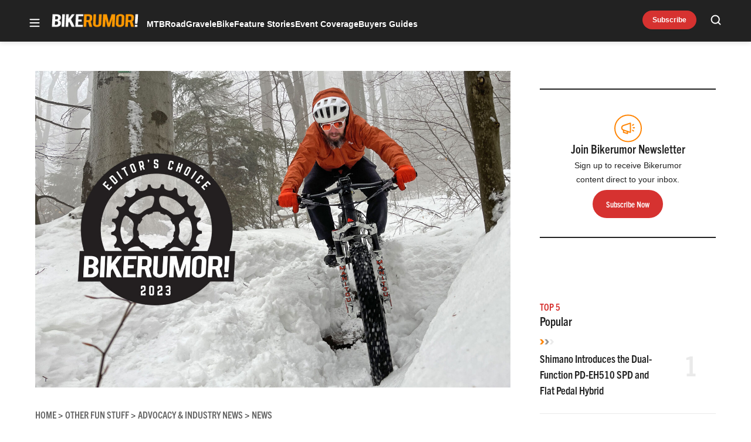

--- FILE ---
content_type: text/html; charset=UTF-8
request_url: https://bikerumor.com/bikerumor-editors-choice-2023-corys-best-bike-gear-awards/
body_size: 71836
content:
<!doctype html>
<html lang="en-US" class="no-js">
<head>
	<meta charset="UTF-8">
	<meta name="viewport" content="width=device-width, initial-scale=1, minimum-scale=1">
	<link rel="profile" href="http://gmpg.org/xfn/11">

			<script async src="data:text/javascript,document.documentElement.classList.remove%28%22no-js%22%29%3B"></script>
			<meta name='robots' content='index, follow, max-image-preview:large, max-snippet:-1, max-video-preview:-1' />
	<style>img:is([sizes="auto" i], [sizes^="auto," i]) { contain-intrinsic-size: 3000px 1500px }</style>
	<!-- Jetpack Site Verification Tags -->
<meta name="google-site-verification" content="aicb1ndz5VbboDm9enxkuseFASR_4VB7QxOhALsbAp0" />
<meta name="msvalidate.01" content="1534BA8F649D3E0E7AC438C54A51EDA0" />

	<!-- This site is optimized with the Yoast SEO Premium plugin v23.3 (Yoast SEO v25.8) - https://yoast.com/wordpress/plugins/seo/ -->
	<title>Bikerumor Editor&#039;s Choice 2023 - Cory&#039;s Best Bike &amp; Gear Awards - Bikerumor</title>
	<meta name="description" content="Cory&#039;s 2023 Bikerumor Editor&#039;s Choice awards the best bikes &amp; components, the most innovative gear &amp; tools of the year!" />
	<link rel="canonical" href="https://bikerumor.com/bikerumor-editors-choice-2023-corys-best-bike-gear-awards/" />
	<meta property="og:locale" content="en_US" />
	<meta property="og:type" content="article" />
	<meta property="og:title" content="Bikerumor Editor&#039;s Choice 2023 - Cory&#039;s Best Bike &amp; Gear Awards" />
	<meta property="og:description" content="Cory&#039;s 2023 Bikerumor Editor&#039;s Choice awards the best bikes &amp; components, the most innovative gear &amp; tools of the year!" />
	<meta property="og:url" content="https://bikerumor.com/bikerumor-editors-choice-2023-corys-best-bike-gear-awards/" />
	<meta property="og:site_name" content="Bikerumor" />
	<meta property="article:publisher" content="http://www.facebook.com/bikerumor" />
	<meta property="article:published_time" content="2023-12-21T08:00:00+00:00" />
	<meta property="article:modified_time" content="2024-01-11T17:21:06+00:00" />
	<meta property="og:image" content="https://bikerumor.com/wp-content/uploads/2023/12/Bikerumor-Editors-Choice-Award-2023_Corys-Best-Bike-and-Gear-Awards_r.jpg" />
	<meta property="og:image:width" content="2000" />
	<meta property="og:image:height" content="1333" />
	<meta property="og:image:type" content="image/jpeg" />
	<meta name="author" content="Cory Benson" />
	<meta name="twitter:card" content="summary_large_image" />
	<meta name="twitter:creator" content="@bikerumor" />
	<meta name="twitter:site" content="@bikerumor" />
	<meta name="twitter:label1" content="Written by" />
	<meta name="twitter:data1" content="Cory Benson" />
	<meta name="twitter:label2" content="Est. reading time" />
	<meta name="twitter:data2" content="27 minutes" />
	<script type="application/ld+json" class="yoast-schema-graph">{"@context":"https://schema.org","@graph":[{"@type":"Article","@id":"https://bikerumor.com/bikerumor-editors-choice-2023-corys-best-bike-gear-awards/#article","isPartOf":{"@id":"https://bikerumor.com/bikerumor-editors-choice-2023-corys-best-bike-gear-awards/"},"author":[{"@id":"https://bikerumor.com/#/schema/person/bafcb08155341abd74da93027c2f2a0f"}],"headline":"Bikerumor Editor&#8217;s Choice 2023 &#8211; Cory&#8217;s Best Bike &#038; Gear Awards","datePublished":"2023-12-21T08:00:00+00:00","dateModified":"2024-01-11T17:21:06+00:00","mainEntityOfPage":{"@id":"https://bikerumor.com/bikerumor-editors-choice-2023-corys-best-bike-gear-awards/"},"wordCount":4798,"commentCount":0,"publisher":{"@id":"https://bikerumor.com/#organization"},"image":{"@id":"https://bikerumor.com/bikerumor-editors-choice-2023-corys-best-bike-gear-awards/#primaryimage"},"thumbnailUrl":"https://bikerumor.com/wp-content/uploads/2023/12/Bikerumor-Editors-Choice-Award-2023_Corys-Best-Bike-and-Gear-Awards_r.jpg","articleSection":["Feature Stories","News"],"inLanguage":"en-US","potentialAction":[{"@type":"CommentAction","name":"Comment","target":["https://bikerumor.com/bikerumor-editors-choice-2023-corys-best-bike-gear-awards/#respond"]}]},{"@type":"WebPage","@id":"https://bikerumor.com/bikerumor-editors-choice-2023-corys-best-bike-gear-awards/","url":"https://bikerumor.com/bikerumor-editors-choice-2023-corys-best-bike-gear-awards/","name":"Bikerumor Editor's Choice 2023 - Cory's Best Bike & Gear Awards - Bikerumor","isPartOf":{"@id":"https://bikerumor.com/#website"},"primaryImageOfPage":{"@id":"https://bikerumor.com/bikerumor-editors-choice-2023-corys-best-bike-gear-awards/#primaryimage"},"image":{"@id":"https://bikerumor.com/bikerumor-editors-choice-2023-corys-best-bike-gear-awards/#primaryimage"},"thumbnailUrl":"https://bikerumor.com/wp-content/uploads/2023/12/Bikerumor-Editors-Choice-Award-2023_Corys-Best-Bike-and-Gear-Awards_r.jpg","datePublished":"2023-12-21T08:00:00+00:00","dateModified":"2024-01-11T17:21:06+00:00","description":"Cory's 2023 Bikerumor Editor's Choice awards the best bikes & components, the most innovative gear & tools of the year!","breadcrumb":{"@id":"https://bikerumor.com/bikerumor-editors-choice-2023-corys-best-bike-gear-awards/#breadcrumb"},"inLanguage":"en-US","potentialAction":[{"@type":"ReadAction","target":["https://bikerumor.com/bikerumor-editors-choice-2023-corys-best-bike-gear-awards/"]}]},{"@type":"ImageObject","inLanguage":"en-US","@id":"https://bikerumor.com/bikerumor-editors-choice-2023-corys-best-bike-gear-awards/#primaryimage","url":"https://bikerumor.com/wp-content/uploads/2023/12/Bikerumor-Editors-Choice-Award-2023_Corys-Best-Bike-and-Gear-Awards_r.jpg","contentUrl":"https://bikerumor.com/wp-content/uploads/2023/12/Bikerumor-Editors-Choice-Award-2023_Corys-Best-Bike-and-Gear-Awards_r.jpg","width":2000,"height":1333,"caption":"Bikerumor Editor's Choice 2023 - Cory's Best Bike & Gear Awards, header"},{"@type":"BreadcrumbList","@id":"https://bikerumor.com/bikerumor-editors-choice-2023-corys-best-bike-gear-awards/#breadcrumb","itemListElement":[{"@type":"ListItem","position":1,"name":"Home","item":"https://bikerumor.com/"},{"@type":"ListItem","position":2,"name":"Bikerumor Editor&#8217;s Choice 2023 &#8211; Cory&#8217;s Best Bike &#038; Gear Awards"}]},{"@type":"WebSite","@id":"https://bikerumor.com/#website","url":"https://bikerumor.com/","name":"Bikerumor","description":"All the best cycling news, tech, rumors and reviews","publisher":{"@id":"https://bikerumor.com/#organization"},"potentialAction":[{"@type":"SearchAction","target":{"@type":"EntryPoint","urlTemplate":"https://bikerumor.com/?s={search_term_string}"},"query-input":{"@type":"PropertyValueSpecification","valueRequired":true,"valueName":"search_term_string"}}],"inLanguage":"en-US"},{"@type":"Organization","@id":"https://bikerumor.com/#organization","name":"Bikerumor","url":"https://bikerumor.com/","logo":{"@type":"ImageObject","inLanguage":"en-US","@id":"https://bikerumor.com/#/schema/logo/image/","url":"https://bikerumor.com/wp-content/uploads/2017/02/twitter-bikerumor-logo-2016-12.jpg","contentUrl":"https://bikerumor.com/wp-content/uploads/2017/02/twitter-bikerumor-logo-2016-12.jpg","width":200,"height":200,"caption":"Bikerumor"},"image":{"@id":"https://bikerumor.com/#/schema/logo/image/"},"sameAs":["http://www.facebook.com/bikerumor","https://x.com/bikerumor","http://www.instagram.com/bikerumor","http://www.pinterest.com/bikerumor","http://www.youtube.com/bikerumor"]},{"@type":"Person","@id":"https://bikerumor.com/#/schema/person/bafcb08155341abd74da93027c2f2a0f","name":"Cory Benson","image":{"@type":"ImageObject","inLanguage":"en-US","@id":"https://bikerumor.com/#/schema/person/image/fdda351d4744a3764d3449e96e5d8010","url":"https://secure.gravatar.com/avatar/42f8f7f497fa78b8ae2e3edbebd35d966082e06d70393906faed0da8fbeb5f59?s=96&d=mm&r=g","contentUrl":"https://secure.gravatar.com/avatar/42f8f7f497fa78b8ae2e3edbebd35d966082e06d70393906faed0da8fbeb5f59?s=96&d=mm&r=g","caption":"Cory Benson"},"description":"Cory Benson is the EU Tech Editor of Bikerumor. He has been writing about road, gravel, cyclocross, commuter, mountain &amp; enduro bikes, even e-bikes for a total of 25+ years. Prior to Bikerumor, he was a practicing Architect and product designer, after early work as a bike shop mechanic &amp; mountain biking instructor. Based in the Czech Republic, Cory is an technical mountain biker, adventurous gravel rider, short &amp; medium-haul bikepacker, XC ski &amp; snowboarder, DIYer, stonemason, and general outdoor enthusiast.","sameAs":["http://instagram.com/corywadebenson","https://www.linkedin.com/in/cory-benson-65483a102/"],"url":"https://bikerumor.com/author/corybenson/"}]}</script>
	<!-- / Yoast SEO Premium plugin. -->


<link rel='dns-prefetch' href='//cdn.jwplayer.com' />
<link rel='dns-prefetch' href='//www.googletagmanager.com' />
<link rel='dns-prefetch' href='//securepubads.g.doubleclick.net' />
<link rel='dns-prefetch' href='//s.skimresources.com' />
<link rel='dns-prefetch' href='//stats.wp.com' />
<link rel='dns-prefetch' href='//v0.wordpress.com' />

<link href='https://use.typekit.net' crossorigin rel='preconnect' />
<link rel="alternate" type="application/rss+xml" title="Bikerumor &raquo; Feed" href="https://bikerumor.com/feed/" />
<link rel="alternate" type="application/rss+xml" title="Bikerumor &raquo; Comments Feed" href="https://bikerumor.com/comments/feed/" />
<link data-minify="1" rel="preload" id="ldm-theme-bikerumor-preload" href="https://bikerumor.com/wp-content/cache/min/1/wp-content/themes/ldm-theme/css/dist/bikerumor/style.css?ver=1768502750" as="style">
<link rel="preload" href="/wp-includes/js/jquery/jquery.min.js?ver=3.7.1" as="script"/>
<link rel="alternate" type="application/rss+xml" title="Bikerumor &raquo; Bikerumor Editor&#8217;s Choice 2023 &#8211; Cory&#8217;s Best Bike &#038; Gear Awards Comments Feed" href="https://bikerumor.com/bikerumor-editors-choice-2023-corys-best-bike-gear-awards/feed/" />
		<!-- Google GA4 Analytics -->
		<script>
			window.dataLayer = window.dataLayer || [];

			function gtag() {
				dataLayer.push(arguments);
			}

			gtag('js', new Date());
			gtag('config', 'G-6F99EYZ0V1');
		</script>
		<!-- End Google GA4 Analytics -->
				<!-- Google Tag Manager -->
		<script>
			window.dataLayer = window.dataLayer || [];
			dataLayer.push( { 'gtm.start': new Date().getTime(), event: 'gtm.js' } );
		</script>
		<!-- End Google Tag Manager -->
		<link rel="preload" as="image" fetchpriority="high" imagesrcset="https://bikerumor.com/wp-content/uploads/2023/12/Bikerumor-Editors-Choice-Award-2023_Corys-Best-Bike-and-Gear-Awards_r-800x533.jpg 800w, https://bikerumor.com/wp-content/uploads/2023/12/Bikerumor-Editors-Choice-Award-2023_Corys-Best-Bike-and-Gear-Awards_r-297x198.jpg 297w, https://bikerumor.com/wp-content/uploads/2023/12/Bikerumor-Editors-Choice-Award-2023_Corys-Best-Bike-and-Gear-Awards_r-120x80.jpg 120w, https://bikerumor.com/wp-content/uploads/2023/12/Bikerumor-Editors-Choice-Award-2023_Corys-Best-Bike-and-Gear-Awards_r-768x512.jpg 768w, https://bikerumor.com/wp-content/uploads/2023/12/Bikerumor-Editors-Choice-Award-2023_Corys-Best-Bike-and-Gear-Awards_r-1536x1024.jpg 1536w, https://bikerumor.com/wp-content/uploads/2023/12/Bikerumor-Editors-Choice-Award-2023_Corys-Best-Bike-and-Gear-Awards_r-720x480.jpg 720w, https://bikerumor.com/wp-content/uploads/2023/12/Bikerumor-Editors-Choice-Award-2023_Corys-Best-Bike-and-Gear-Awards_r.jpg 2000w" imagesizes="(max-width: 800px) 100vw, 800px"/><!-- bikerumor.com is managing ads with Advanced Ads 1.35.1 – https://wpadvancedads.com/ --><!--noptimize--><script id="biker-ready">
			window.advanced_ads_ready=function(e,a){a=a||"complete";var d=function(e){return"interactive"===a?"loading"!==e:"complete"===e};d(document.readyState)?e():document.addEventListener("readystatechange",(function(a){d(a.target.readyState)&&e()}),{once:"interactive"===a})},window.advanced_ads_ready_queue=window.advanced_ads_ready_queue||[];		</script>
		<!--/noptimize--><style id='wp-block-library-inline-css'>
:root{--wp-admin-theme-color:#007cba;--wp-admin-theme-color--rgb:0,124,186;--wp-admin-theme-color-darker-10:#006ba1;--wp-admin-theme-color-darker-10--rgb:0,107,161;--wp-admin-theme-color-darker-20:#005a87;--wp-admin-theme-color-darker-20--rgb:0,90,135;--wp-admin-border-width-focus:2px;--wp-block-synced-color:#7a00df;--wp-block-synced-color--rgb:122,0,223;--wp-bound-block-color:var(--wp-block-synced-color)}@media (min-resolution:192dpi){:root{--wp-admin-border-width-focus:1.5px}}.wp-element-button{cursor:pointer}:root{--wp--preset--font-size--normal:16px;--wp--preset--font-size--huge:42px}:root .has-very-light-gray-background-color{background-color:#eee}:root .has-very-dark-gray-background-color{background-color:#313131}:root .has-very-light-gray-color{color:#eee}:root .has-very-dark-gray-color{color:#313131}:root .has-vivid-green-cyan-to-vivid-cyan-blue-gradient-background{background:linear-gradient(135deg,#00d084,#0693e3)}:root .has-purple-crush-gradient-background{background:linear-gradient(135deg,#34e2e4,#4721fb 50%,#ab1dfe)}:root .has-hazy-dawn-gradient-background{background:linear-gradient(135deg,#faaca8,#dad0ec)}:root .has-subdued-olive-gradient-background{background:linear-gradient(135deg,#fafae1,#67a671)}:root .has-atomic-cream-gradient-background{background:linear-gradient(135deg,#fdd79a,#004a59)}:root .has-nightshade-gradient-background{background:linear-gradient(135deg,#330968,#31cdcf)}:root .has-midnight-gradient-background{background:linear-gradient(135deg,#020381,#2874fc)}.has-regular-font-size{font-size:1em}.has-larger-font-size{font-size:2.625em}.has-normal-font-size{font-size:var(--wp--preset--font-size--normal)}.has-huge-font-size{font-size:var(--wp--preset--font-size--huge)}.has-text-align-center{text-align:center}.has-text-align-left{text-align:left}.has-text-align-right{text-align:right}#end-resizable-editor-section{display:none}.aligncenter{clear:both}.items-justified-left{justify-content:flex-start}.items-justified-center{justify-content:center}.items-justified-right{justify-content:flex-end}.items-justified-space-between{justify-content:space-between}.screen-reader-text{border:0;clip-path:inset(50%);height:1px;margin:-1px;overflow:hidden;padding:0;position:absolute;width:1px;word-wrap:normal!important}.screen-reader-text:focus{background-color:#ddd;clip-path:none;color:#444;display:block;font-size:1em;height:auto;left:5px;line-height:normal;padding:15px 23px 14px;text-decoration:none;top:5px;width:auto;z-index:100000}html :where(.has-border-color){border-style:solid}html :where([style*=border-top-color]){border-top-style:solid}html :where([style*=border-right-color]){border-right-style:solid}html :where([style*=border-bottom-color]){border-bottom-style:solid}html :where([style*=border-left-color]){border-left-style:solid}html :where([style*=border-width]){border-style:solid}html :where([style*=border-top-width]){border-top-style:solid}html :where([style*=border-right-width]){border-right-style:solid}html :where([style*=border-bottom-width]){border-bottom-style:solid}html :where([style*=border-left-width]){border-left-style:solid}html :where(img[class*=wp-image-]){height:auto;max-width:100%}:where(figure){margin:0 0 1em}html :where(.is-position-sticky){--wp-admin--admin-bar--position-offset:var(--wp-admin--admin-bar--height,0px)}@media screen and (max-width:600px){html :where(.is-position-sticky){--wp-admin--admin-bar--position-offset:0px}}
</style>
<link data-minify="1" rel='stylesheet' id='ldm-theme-bikerumor-css' href='https://bikerumor.com/wp-content/cache/min/1/wp-content/themes/ldm-theme/css/dist/bikerumor/style.css?ver=1768502750' media='all' />
<noscript><link data-minify="1" rel='stylesheet' id='fallback-ldm-theme-lazy-defer-css' href='https://bikerumor.com/wp-content/cache/min/1/wp-content/themes/ldm-theme/css/dist/bikerumor/lazy.css?ver=1768502750' media='all' />
</noscript><link data-minify="1" rel='stylesheet' id='ldm-theme-lazy-defer-css' href='https://bikerumor.com/wp-content/cache/min/1/wp-content/themes/ldm-theme/css/dist/bikerumor/lazy.css?ver=1768502750' media='print' onload='this.media="all"; this.onload=null;' />
<style id='xcurrent-critical-lazy-embeds-inline-css'>
lite-youtube,lite-vimeo{background-color:#000;display:block;contain:content;background-position:center center;background-size:cover;position:relative}lite-youtube::after{content:"";display:block;padding-bottom:calc(100% / (16 / 9))}lite-youtube iframe{width:100%;height:100%;position:absolute;top:0;left:0}lite-youtube>.lty-playbtn{display:none}lite-vimeo{aspect-ratio:16/9}.lazy-embed,.lazy-embed--loaded{min-height:var(--mobile-height, 100px)}@media only screen and (min-width: 600px){.lazy-embed,.lazy-embed--loaded{min-height:var(--desktop-height, 100px)}}.embed-twitter-com blockquote.twitter-tweet{visibility:hidden;opacity:0}.embed-tiktok-com{min-height:743px;margin:18px 0 0}@media only screen and (min-width: 600px){.embed-tiktok-com{min-height:728px}}.embed-tiktok-com .tiktok-embed{visibility:hidden;opacity:0;margin:0}.embed-instagram-com{min-height:var(--mobile-height, 509px)}@media only screen and (min-width: 600px){.embed-instagram-com{min-height:var(--desktop-height, 663px)}}.embed-instagram-com blockquote.instagram-media{visibility:hidden;opacity:0}

</style>
<noscript><link data-minify="1" rel='stylesheet' id='fallback-wpdiscuz-frontend-css-css' href='https://bikerumor.com/wp-content/cache/min/1/wp-content/plugins/wpdiscuz/themes/default/style.css?ver=1768502751' media='all' />
</noscript><link data-minify="1" rel='stylesheet' id='wpdiscuz-frontend-css-css' href='https://bikerumor.com/wp-content/cache/min/1/wp-content/plugins/wpdiscuz/themes/default/style.css?ver=1768502751' media='print' onload='this.media="all"; this.onload=null;' />
<style id='wpdiscuz-frontend-css-inline-css'>
 #wpdcom .wpd-blog-administrator .wpd-comment-label{color:#ffffff;background-color:#00B38F;border:none}#wpdcom .wpd-blog-administrator .wpd-comment-author, #wpdcom .wpd-blog-administrator .wpd-comment-author a{color:#00B38F}#wpdcom.wpd-layout-1 .wpd-comment .wpd-blog-administrator .wpd-avatar img{border-color:#00B38F}#wpdcom.wpd-layout-2 .wpd-comment.wpd-reply .wpd-comment-wrap.wpd-blog-administrator{border-left:3px solid #00B38F}#wpdcom.wpd-layout-2 .wpd-comment .wpd-blog-administrator .wpd-avatar img{border-bottom-color:#00B38F}#wpdcom.wpd-layout-3 .wpd-blog-administrator .wpd-comment-subheader{border-top:1px dashed #00B38F}#wpdcom.wpd-layout-3 .wpd-reply .wpd-blog-administrator .wpd-comment-right{border-left:1px solid #00B38F}#wpdcom .wpd-blog-editor .wpd-comment-label{color:#ffffff;background-color:#00B38F;border:none}#wpdcom .wpd-blog-editor .wpd-comment-author, #wpdcom .wpd-blog-editor .wpd-comment-author a{color:#00B38F}#wpdcom.wpd-layout-1 .wpd-comment .wpd-blog-editor .wpd-avatar img{border-color:#00B38F}#wpdcom.wpd-layout-2 .wpd-comment.wpd-reply .wpd-comment-wrap.wpd-blog-editor{border-left:3px solid #00B38F}#wpdcom.wpd-layout-2 .wpd-comment .wpd-blog-editor .wpd-avatar img{border-bottom-color:#00B38F}#wpdcom.wpd-layout-3 .wpd-blog-editor .wpd-comment-subheader{border-top:1px dashed #00B38F}#wpdcom.wpd-layout-3 .wpd-reply .wpd-blog-editor .wpd-comment-right{border-left:1px solid #00B38F}#wpdcom .wpd-blog-author .wpd-comment-label{color:#ffffff;background-color:#00B38F;border:none}#wpdcom .wpd-blog-author .wpd-comment-author, #wpdcom .wpd-blog-author .wpd-comment-author a{color:#00B38F}#wpdcom.wpd-layout-1 .wpd-comment .wpd-blog-author .wpd-avatar img{border-color:#00B38F}#wpdcom.wpd-layout-2 .wpd-comment .wpd-blog-author .wpd-avatar img{border-bottom-color:#00B38F}#wpdcom.wpd-layout-3 .wpd-blog-author .wpd-comment-subheader{border-top:1px dashed #00B38F}#wpdcom.wpd-layout-3 .wpd-reply .wpd-blog-author .wpd-comment-right{border-left:1px solid #00B38F}#wpdcom .wpd-blog-contributor .wpd-comment-label{color:#ffffff;background-color:#00B38F;border:none}#wpdcom .wpd-blog-contributor .wpd-comment-author, #wpdcom .wpd-blog-contributor .wpd-comment-author a{color:#00B38F}#wpdcom.wpd-layout-1 .wpd-comment .wpd-blog-contributor .wpd-avatar img{border-color:#00B38F}#wpdcom.wpd-layout-2 .wpd-comment .wpd-blog-contributor .wpd-avatar img{border-bottom-color:#00B38F}#wpdcom.wpd-layout-3 .wpd-blog-contributor .wpd-comment-subheader{border-top:1px dashed #00B38F}#wpdcom.wpd-layout-3 .wpd-reply .wpd-blog-contributor .wpd-comment-right{border-left:1px solid #00B38F}#wpdcom .wpd-blog-subscriber .wpd-comment-label{color:#ffffff;background-color:#00B38F;border:none}#wpdcom .wpd-blog-subscriber .wpd-comment-author, #wpdcom .wpd-blog-subscriber .wpd-comment-author a{color:#00B38F}#wpdcom.wpd-layout-2 .wpd-comment .wpd-blog-subscriber .wpd-avatar img{border-bottom-color:#00B38F}#wpdcom.wpd-layout-3 .wpd-blog-subscriber .wpd-comment-subheader{border-top:1px dashed #00B38F}#wpdcom .wpd-blog-backwpup_admin .wpd-comment-label{color:#ffffff;background-color:#00B38F;border:none}#wpdcom .wpd-blog-backwpup_admin .wpd-comment-author, #wpdcom .wpd-blog-backwpup_admin .wpd-comment-author a{color:#00B38F}#wpdcom.wpd-layout-1 .wpd-comment .wpd-blog-backwpup_admin .wpd-avatar img{border-color:#00B38F}#wpdcom.wpd-layout-2 .wpd-comment .wpd-blog-backwpup_admin .wpd-avatar img{border-bottom-color:#00B38F}#wpdcom.wpd-layout-3 .wpd-blog-backwpup_admin .wpd-comment-subheader{border-top:1px dashed #00B38F}#wpdcom.wpd-layout-3 .wpd-reply .wpd-blog-backwpup_admin .wpd-comment-right{border-left:1px solid #00B38F}#wpdcom .wpd-blog-backwpup_check .wpd-comment-label{color:#ffffff;background-color:#00B38F;border:none}#wpdcom .wpd-blog-backwpup_check .wpd-comment-author, #wpdcom .wpd-blog-backwpup_check .wpd-comment-author a{color:#00B38F}#wpdcom.wpd-layout-1 .wpd-comment .wpd-blog-backwpup_check .wpd-avatar img{border-color:#00B38F}#wpdcom.wpd-layout-2 .wpd-comment .wpd-blog-backwpup_check .wpd-avatar img{border-bottom-color:#00B38F}#wpdcom.wpd-layout-3 .wpd-blog-backwpup_check .wpd-comment-subheader{border-top:1px dashed #00B38F}#wpdcom.wpd-layout-3 .wpd-reply .wpd-blog-backwpup_check .wpd-comment-right{border-left:1px solid #00B38F}#wpdcom .wpd-blog-backwpup_helper .wpd-comment-label{color:#ffffff;background-color:#00B38F;border:none}#wpdcom .wpd-blog-backwpup_helper .wpd-comment-author, #wpdcom .wpd-blog-backwpup_helper .wpd-comment-author a{color:#00B38F}#wpdcom.wpd-layout-1 .wpd-comment .wpd-blog-backwpup_helper .wpd-avatar img{border-color:#00B38F}#wpdcom.wpd-layout-2 .wpd-comment .wpd-blog-backwpup_helper .wpd-avatar img{border-bottom-color:#00B38F}#wpdcom.wpd-layout-3 .wpd-blog-backwpup_helper .wpd-comment-subheader{border-top:1px dashed #00B38F}#wpdcom.wpd-layout-3 .wpd-reply .wpd-blog-backwpup_helper .wpd-comment-right{border-left:1px solid #00B38F}#wpdcom .wpd-blog-wpseo_manager .wpd-comment-label{color:#ffffff;background-color:#00B38F;border:none}#wpdcom .wpd-blog-wpseo_manager .wpd-comment-author, #wpdcom .wpd-blog-wpseo_manager .wpd-comment-author a{color:#00B38F}#wpdcom.wpd-layout-1 .wpd-comment .wpd-blog-wpseo_manager .wpd-avatar img{border-color:#00B38F}#wpdcom.wpd-layout-2 .wpd-comment .wpd-blog-wpseo_manager .wpd-avatar img{border-bottom-color:#00B38F}#wpdcom.wpd-layout-3 .wpd-blog-wpseo_manager .wpd-comment-subheader{border-top:1px dashed #00B38F}#wpdcom.wpd-layout-3 .wpd-reply .wpd-blog-wpseo_manager .wpd-comment-right{border-left:1px solid #00B38F}#wpdcom .wpd-blog-wpseo_editor .wpd-comment-label{color:#ffffff;background-color:#00B38F;border:none}#wpdcom .wpd-blog-wpseo_editor .wpd-comment-author, #wpdcom .wpd-blog-wpseo_editor .wpd-comment-author a{color:#00B38F}#wpdcom.wpd-layout-1 .wpd-comment .wpd-blog-wpseo_editor .wpd-avatar img{border-color:#00B38F}#wpdcom.wpd-layout-2 .wpd-comment .wpd-blog-wpseo_editor .wpd-avatar img{border-bottom-color:#00B38F}#wpdcom.wpd-layout-3 .wpd-blog-wpseo_editor .wpd-comment-subheader{border-top:1px dashed #00B38F}#wpdcom.wpd-layout-3 .wpd-reply .wpd-blog-wpseo_editor .wpd-comment-right{border-left:1px solid #00B38F}#wpdcom .wpd-blog-advanced_ads_admin .wpd-comment-label{color:#ffffff;background-color:#00B38F;border:none}#wpdcom .wpd-blog-advanced_ads_admin .wpd-comment-author, #wpdcom .wpd-blog-advanced_ads_admin .wpd-comment-author a{color:#00B38F}#wpdcom.wpd-layout-1 .wpd-comment .wpd-blog-advanced_ads_admin .wpd-avatar img{border-color:#00B38F}#wpdcom.wpd-layout-2 .wpd-comment .wpd-blog-advanced_ads_admin .wpd-avatar img{border-bottom-color:#00B38F}#wpdcom.wpd-layout-3 .wpd-blog-advanced_ads_admin .wpd-comment-subheader{border-top:1px dashed #00B38F}#wpdcom.wpd-layout-3 .wpd-reply .wpd-blog-advanced_ads_admin .wpd-comment-right{border-left:1px solid #00B38F}#wpdcom .wpd-blog-advanced_ads_manager .wpd-comment-label{color:#ffffff;background-color:#00B38F;border:none}#wpdcom .wpd-blog-advanced_ads_manager .wpd-comment-author, #wpdcom .wpd-blog-advanced_ads_manager .wpd-comment-author a{color:#00B38F}#wpdcom.wpd-layout-1 .wpd-comment .wpd-blog-advanced_ads_manager .wpd-avatar img{border-color:#00B38F}#wpdcom.wpd-layout-2 .wpd-comment .wpd-blog-advanced_ads_manager .wpd-avatar img{border-bottom-color:#00B38F}#wpdcom.wpd-layout-3 .wpd-blog-advanced_ads_manager .wpd-comment-subheader{border-top:1px dashed #00B38F}#wpdcom.wpd-layout-3 .wpd-reply .wpd-blog-advanced_ads_manager .wpd-comment-right{border-left:1px solid #00B38F}#wpdcom .wpd-blog-advanced_ads_user .wpd-comment-label{color:#ffffff;background-color:#00B38F;border:none}#wpdcom .wpd-blog-advanced_ads_user .wpd-comment-author, #wpdcom .wpd-blog-advanced_ads_user .wpd-comment-author a{color:#00B38F}#wpdcom.wpd-layout-1 .wpd-comment .wpd-blog-advanced_ads_user .wpd-avatar img{border-color:#00B38F}#wpdcom.wpd-layout-2 .wpd-comment .wpd-blog-advanced_ads_user .wpd-avatar img{border-bottom-color:#00B38F}#wpdcom.wpd-layout-3 .wpd-blog-advanced_ads_user .wpd-comment-subheader{border-top:1px dashed #00B38F}#wpdcom.wpd-layout-3 .wpd-reply .wpd-blog-advanced_ads_user .wpd-comment-right{border-left:1px solid #00B38F}#wpdcom .wpd-blog-post_author .wpd-comment-label{color:#ffffff;background-color:#00B38F;border:none}#wpdcom .wpd-blog-post_author .wpd-comment-author, #wpdcom .wpd-blog-post_author .wpd-comment-author a{color:#00B38F}#wpdcom .wpd-blog-post_author .wpd-avatar img{border-color:#00B38F}#wpdcom.wpd-layout-1 .wpd-comment .wpd-blog-post_author .wpd-avatar img{border-color:#00B38F}#wpdcom.wpd-layout-2 .wpd-comment.wpd-reply .wpd-comment-wrap.wpd-blog-post_author{border-left:3px solid #00B38F}#wpdcom.wpd-layout-2 .wpd-comment .wpd-blog-post_author .wpd-avatar img{border-bottom-color:#00B38F}#wpdcom.wpd-layout-3 .wpd-blog-post_author .wpd-comment-subheader{border-top:1px dashed #00B38F}#wpdcom.wpd-layout-3 .wpd-reply .wpd-blog-post_author .wpd-comment-right{border-left:1px solid #00B38F}#wpdcom .wpd-blog-guest .wpd-comment-label{color:#ffffff;background-color:#00B38F;border:none}#wpdcom .wpd-blog-guest .wpd-comment-author, #wpdcom .wpd-blog-guest .wpd-comment-author a{color:#00B38F}#wpdcom.wpd-layout-3 .wpd-blog-guest .wpd-comment-subheader{border-top:1px dashed #00B38F}#comments, #respond, .comments-area, #wpdcom{}#wpdcom .ql-editor > *{color:#777777}#wpdcom .ql-editor::before{}#wpdcom .ql-toolbar{border:1px solid #DDDDDD;border-top:none}#wpdcom .ql-container{border:1px solid #DDDDDD;border-bottom:none}#wpdcom .wpd-form-row .wpdiscuz-item input[type="text"], #wpdcom .wpd-form-row .wpdiscuz-item input[type="email"], #wpdcom .wpd-form-row .wpdiscuz-item input[type="url"], #wpdcom .wpd-form-row .wpdiscuz-item input[type="color"], #wpdcom .wpd-form-row .wpdiscuz-item input[type="date"], #wpdcom .wpd-form-row .wpdiscuz-item input[type="datetime"], #wpdcom .wpd-form-row .wpdiscuz-item input[type="datetime-local"], #wpdcom .wpd-form-row .wpdiscuz-item input[type="month"], #wpdcom .wpd-form-row .wpdiscuz-item input[type="number"], #wpdcom .wpd-form-row .wpdiscuz-item input[type="time"], #wpdcom textarea, #wpdcom select{border:1px solid #DDDDDD;color:#777777}#wpdcom .wpd-form-row .wpdiscuz-item textarea{border:1px solid #DDDDDD}#wpdcom input::placeholder, #wpdcom textarea::placeholder, #wpdcom input::-moz-placeholder, #wpdcom textarea::-webkit-input-placeholder{}#wpdcom .wpd-comment-text{color:#777777}#wpdcom .wpd-thread-head .wpd-thread-info{border-bottom:2px solid #00B38F}#wpdcom .wpd-thread-head .wpd-thread-info.wpd-reviews-tab svg{fill:#00B38F}#wpdcom .wpd-thread-head .wpdiscuz-user-settings{border-bottom:2px solid #00B38F}#wpdcom .wpd-thread-head .wpdiscuz-user-settings:hover{color:#00B38F}#wpdcom .wpd-comment .wpd-follow-link:hover{color:#00B38F}#wpdcom .wpd-comment-status .wpd-sticky{color:#00B38F}#wpdcom .wpd-thread-filter .wpdf-active{color:#00B38F;border-bottom-color:#00B38F}#wpdcom .wpd-comment-info-bar{border:1px dashed #33c3a6;background:#e6f8f4}#wpdcom .wpd-comment-info-bar .wpd-current-view i{color:#00B38F}#wpdcom .wpd-filter-view-all:hover{background:#00B38F}#wpdcom .wpdiscuz-item .wpdiscuz-rating > label{color:#DDDDDD}#wpdcom .wpdiscuz-item .wpdiscuz-rating:not(:checked) > label:hover, .wpdiscuz-rating:not(:checked) > label:hover ~ label{}#wpdcom .wpdiscuz-item .wpdiscuz-rating > input ~ label:hover, #wpdcom .wpdiscuz-item .wpdiscuz-rating > input:not(:checked) ~ label:hover ~ label, #wpdcom .wpdiscuz-item .wpdiscuz-rating > input:not(:checked) ~ label:hover ~ label{color:#FFED85}#wpdcom .wpdiscuz-item .wpdiscuz-rating > input:checked ~ label:hover, #wpdcom .wpdiscuz-item .wpdiscuz-rating > input:checked ~ label:hover, #wpdcom .wpdiscuz-item .wpdiscuz-rating > label:hover ~ input:checked ~ label, #wpdcom .wpdiscuz-item .wpdiscuz-rating > input:checked + label:hover ~ label, #wpdcom .wpdiscuz-item .wpdiscuz-rating > input:checked ~ label:hover ~ label, .wpd-custom-field .wcf-active-star, #wpdcom .wpdiscuz-item .wpdiscuz-rating > input:checked ~ label{color:#FFD700}#wpd-post-rating .wpd-rating-wrap .wpd-rating-stars svg .wpd-star{fill:#DDDDDD}#wpd-post-rating .wpd-rating-wrap .wpd-rating-stars svg .wpd-active{fill:#FFD700}#wpd-post-rating .wpd-rating-wrap .wpd-rate-starts svg .wpd-star{fill:#DDDDDD}#wpd-post-rating .wpd-rating-wrap .wpd-rate-starts:hover svg .wpd-star{fill:#FFED85}#wpd-post-rating.wpd-not-rated .wpd-rating-wrap .wpd-rate-starts svg:hover ~ svg .wpd-star{fill:#DDDDDD}.wpdiscuz-post-rating-wrap .wpd-rating .wpd-rating-wrap .wpd-rating-stars svg .wpd-star{fill:#DDDDDD}.wpdiscuz-post-rating-wrap .wpd-rating .wpd-rating-wrap .wpd-rating-stars svg .wpd-active{fill:#FFD700}#wpdcom .wpd-comment .wpd-follow-active{color:#ff7a00}#wpdcom .page-numbers{color:#555;border:#555 1px solid}#wpdcom span.current{background:#555}#wpdcom.wpd-layout-1 .wpd-new-loaded-comment > .wpd-comment-wrap > .wpd-comment-right{background:#FFFAD6}#wpdcom.wpd-layout-2 .wpd-new-loaded-comment.wpd-comment > .wpd-comment-wrap > .wpd-comment-right{background:#FFFAD6}#wpdcom.wpd-layout-2 .wpd-new-loaded-comment.wpd-comment.wpd-reply > .wpd-comment-wrap > .wpd-comment-right{background:transparent}#wpdcom.wpd-layout-2 .wpd-new-loaded-comment.wpd-comment.wpd-reply > .wpd-comment-wrap{background:#FFFAD6}#wpdcom.wpd-layout-3 .wpd-new-loaded-comment.wpd-comment > .wpd-comment-wrap > .wpd-comment-right{background:#FFFAD6}#wpdcom .wpd-follow:hover i, #wpdcom .wpd-unfollow:hover i, #wpdcom .wpd-comment .wpd-follow-active:hover i{color:#00B38F}#wpdcom .wpdiscuz-readmore{cursor:pointer;color:#00B38F}.wpd-custom-field .wcf-pasiv-star, #wpcomm .wpdiscuz-item .wpdiscuz-rating > label{color:#DDDDDD}.wpd-wrapper .wpd-list-item.wpd-active{border-top:3px solid #00B38F}#wpdcom.wpd-layout-2 .wpd-comment.wpd-reply.wpd-unapproved-comment .wpd-comment-wrap{border-left:3px solid #FFFAD6}#wpdcom.wpd-layout-3 .wpd-comment.wpd-reply.wpd-unapproved-comment .wpd-comment-right{border-left:1px solid #FFFAD6}#wpdcom .wpd-prim-button{background-color:#07B290;color:#FFFFFF}#wpdcom .wpd_label__check i.wpdicon-on{color:#07B290;border:1px solid #83d9c8}#wpd-bubble-wrapper #wpd-bubble-all-comments-count{color:#1DB99A}#wpd-bubble-wrapper > div{background-color:#1DB99A}#wpd-bubble-wrapper > #wpd-bubble #wpd-bubble-add-message{background-color:#1DB99A}#wpd-bubble-wrapper > #wpd-bubble #wpd-bubble-add-message::before{border-left-color:#1DB99A;border-right-color:#1DB99A}#wpd-bubble-wrapper.wpd-right-corner > #wpd-bubble #wpd-bubble-add-message::before{border-left-color:#1DB99A;border-right-color:#1DB99A}.wpd-inline-icon-wrapper path.wpd-inline-icon-first{fill:#1DB99A}.wpd-inline-icon-count{background-color:#1DB99A}.wpd-inline-icon-count::before{border-right-color:#1DB99A}.wpd-inline-form-wrapper::before{border-bottom-color:#1DB99A}.wpd-inline-form-question{background-color:#1DB99A}.wpd-inline-form{background-color:#1DB99A}.wpd-last-inline-comments-wrapper{border-color:#1DB99A}.wpd-last-inline-comments-wrapper::before{border-bottom-color:#1DB99A}.wpd-last-inline-comments-wrapper .wpd-view-all-inline-comments{background:#1DB99A}.wpd-last-inline-comments-wrapper .wpd-view-all-inline-comments:hover,.wpd-last-inline-comments-wrapper .wpd-view-all-inline-comments:active,.wpd-last-inline-comments-wrapper .wpd-view-all-inline-comments:focus{background-color:#1DB99A}#wpdcom .ql-snow .ql-tooltip[data-mode="link"]::before{content:"Enter link:"}#wpdcom .ql-snow .ql-tooltip.ql-editing a.ql-action::after{content:"Save"}.comments-area{width:auto}
</style>
<noscript><link data-minify="1" rel='stylesheet' id='fallback-wpdiscuz-fa-css' href='https://bikerumor.com/wp-content/cache/min/1/wp-content/plugins/wpdiscuz/assets/third-party/font-awesome-5.13.0/css/fa.min.css?ver=1768502751' media='all' />
</noscript><link data-minify="1" rel='stylesheet' id='wpdiscuz-fa-css' href='https://bikerumor.com/wp-content/cache/min/1/wp-content/plugins/wpdiscuz/assets/third-party/font-awesome-5.13.0/css/fa.min.css?ver=1768502751' media='print' onload='this.media="all"; this.onload=null;' />
<noscript><link rel='stylesheet' id='fallback-wpdiscuz-combo-css-css' href='https://bikerumor.com/wp-content/plugins/wpdiscuz/assets/css/wpdiscuz-combo.min.css?ver=6.8.3' media='all' />
</noscript><link rel='stylesheet' id='wpdiscuz-combo-css-css' href='https://bikerumor.com/wp-content/plugins/wpdiscuz/assets/css/wpdiscuz-combo.min.css?ver=6.8.3' media='print' onload='this.media="all"; this.onload=null;' />
<noscript><link data-minify="1" rel='stylesheet' id='fallback-sharedaddy-css' href='https://bikerumor.com/wp-content/cache/min/1/wp-content/plugins/jetpack/modules/sharedaddy/sharing.css?ver=1768502751' media='all' />
</noscript><link data-minify="1" rel='stylesheet' id='sharedaddy-css' href='https://bikerumor.com/wp-content/cache/min/1/wp-content/plugins/jetpack/modules/sharedaddy/sharing.css?ver=1768502751' media='print' onload='this.media="all"; this.onload=null;' />
<noscript><link data-minify="1" rel='stylesheet' id='fallback-social-logos-css' href='https://bikerumor.com/wp-content/cache/min/1/wp-content/plugins/jetpack/_inc/social-logos/social-logos.min.css?ver=1768502751' media='all' />
</noscript><link data-minify="1" rel='stylesheet' id='social-logos-css' href='https://bikerumor.com/wp-content/cache/min/1/wp-content/plugins/jetpack/_inc/social-logos/social-logos.min.css?ver=1768502751' media='print' onload='this.media="all"; this.onload=null;' />
<script src="https://bikerumor.com/wp-includes/js/jquery/jquery.min.js?ver=3.7.1" id="jquery-core-js"></script>
<script id="advanced-ads-advanced-js-js-extra">
var advads_options = {"blog_id":"1","privacy":{"enabled":false,"state":"not_needed"}};
</script>
<script defer src="https://bikerumor.com/wp-content/plugins/advanced-ads/public/assets/js/advanced.min.js?ver=1.35.1" id="advanced-ads-advanced-js-js"></script>
<script id="bikerumor-font-js-after">
!function(e){var t,a={kitId:"nsm3tsl",async:!0},n=e.documentElement,c=setTimeout(function(){n.className=n.className.replace(/\bwf-loading\b/g,"")+" wf-inactive"},a.scriptTimeout),s=e.createElement("script"),i=!1,o=e.getElementsByTagName("script")[0];n.className+=" wf-loading",s.src="https://use.typekit.net/"+a.kitId+".js",s.async=!0,s.onload=s.onreadystatechange=function(){if(t=this.readyState,!i&&(!t||"complete"==t||"loaded"==t)){i=!0,clearTimeout(c);try{Typekit.load(a)}catch(e){}}},o.parentNode.insertBefore(s,o)}(document);
</script>
<script src='https://securepubads.g.doubleclick.net/tag/js/gpt.js?ver=1.6.42' id='google-gpt-js' async></script>
<link rel="https://api.w.org/" href="https://bikerumor.com/wp-json/" /><link rel="alternate" title="JSON" type="application/json" href="https://bikerumor.com/wp-json/wp/v2/posts/346022" /><link rel="EditURI" type="application/rsd+xml" title="RSD" href="https://bikerumor.com/xmlrpc.php?rsd" />
<link rel='shortlink' href='https://wp.me/pcUhB6-1s10' />
<link rel="alternate" title="oEmbed (JSON)" type="application/json+oembed" href="https://bikerumor.com/wp-json/oembed/1.0/embed?url=https%3A%2F%2Fbikerumor.com%2Fbikerumor-editors-choice-2023-corys-best-bike-gear-awards%2F" />
<link rel="alternate" title="oEmbed (XML)" type="text/xml+oembed" href="https://bikerumor.com/wp-json/oembed/1.0/embed?url=https%3A%2F%2Fbikerumor.com%2Fbikerumor-editors-choice-2023-corys-best-bike-gear-awards%2F&#038;format=xml" />
<meta http-equiv="cache-control" content="no-cache">
<meta http-equiv="expires" content="0">

<script>
let script = document.createElement('script');
script.type = 'text/javascript';
script.async = 1;
script.src = 'https://bwcdn.bikerumor.com/bws/allgear-br.iife.js';
document.head.appendChild(script);
</script><meta name="generator" content="performance-lab 4.0.0; plugins: ">
	<style>img#wpstats{display:none}</style>
		<script>advads_items = { conditions: {}, display_callbacks: {}, display_effect_callbacks: {}, hide_callbacks: {}, backgrounds: {}, effect_durations: {}, close_functions: {}, showed: [] };</script><style type="text/css" id="biker-layer-custom-css"></style><script type="text/javascript">
		var advadsCfpQueue = [];
		var advadsCfpAd = function( adID ){
			if ( 'undefined' == typeof advadsProCfp ) { advadsCfpQueue.push( adID ) } else { advadsProCfp.addElement( adID ) }
		};
		</script>
		<script type="text/javascript">
var LDM_Adview = {"site_code":"br","gam_id":21726640144,"gam_parent":"BikeRumor.com","type":"post","single":true,"categories":["feature","industry-news","dunkin-donuts","bike-types"],"tags":[],"post_id":346022,"ads_enabled":true,"prebid_enabled":true,"timedRefresh":true,"timedRefreshTime":0,"template":"article"};
</script>
		<style type="text/css">.site-title, .site-description { position: absolute; clip: rect(1px, 1px, 1px, 1px); }</style><style class="wpcode-css-snippet">.postid-378100 .buy-now.single {
    text-transform: none;
}</style><style class="wpcode-css-snippet">body.home .wp-block-ldm-curated-content.is-list-standard-style .c-entry__thumbnail {
    aspect-ratio: 4/3;
}

@media ( min-width: 768px ) {
    body.home .wp-block-ldm-curated-content.is-list-standard-style .c-entry__thumbnail {
        max-width: 170px;
    }
}</style><link rel="icon" href="https://bikerumor.com/wp-content/uploads/2017/08/bikerumor-favicon-144-1-120x120.png" sizes="32x32" />
<link rel="icon" href="https://bikerumor.com/wp-content/uploads/2017/08/bikerumor-favicon-144-1.png" sizes="192x192" />
<link rel="apple-touch-icon" href="https://bikerumor.com/wp-content/uploads/2017/08/bikerumor-favicon-144-1.png" />
<meta name="msapplication-TileImage" content="https://bikerumor.com/wp-content/uploads/2017/08/bikerumor-favicon-144-1.png" />
	<style>
		.adhesion-visible, .vissense-visible {
			position: relative;
			opacity: 1;
			transition: opacity 0.5s;
			z-index: 999999;
		}

		.adhesion-hidden, .vissense-hidden {
			position: relative;
			opacity: 0;
			transition: opacity 0.5s;
			z-index: 0 !important;
		}
	</style>
				<style id="wp-custom-css">
			@media (min-width: 768px) {
  .entry-content [class*=biker-br_inpost] {
    min-width: 728px;
  }
}
@media (min-width: 992px) {
  .entry-content [class*=biker-br_inpost] {
    min-width: 970px;
  }
}
@media (max-width: 767px) {
  .wp-block-table table {
    width: 1180px !important;
  }
}
.biker-br_mobile_interscroller_1 {
  position: relative;
  z-index: 999999 !important;
}
.biker-br_mobile_interscroller_1::before {
  content: "" !important;
}
.biker-br_adhesion_content::before, .biker-br_adhesion_content .ldm_ad-belowpost::before {
  content: "" !important;
}
.biker-br_mobile_interscroller_home::before {
  content: "" !important;
  /* BEGIN PRODUCT INFO EDITS */
}
.product-info {
  margin-bottom: 1.5rem;
}
.product-info .product-info__context-title {
  font-weight: var(--font-weight--bold);
}
.product-info__button-box a.c-button {
  border-radius: 10px;
  font-size: var(--font-size--medium);
}
.product-info__details.flex-grid-inner {
  border-bottom: none;
  border-top: none;
  margin-top: 0;
  margin-bottom: 0;
  padding-top: 0;
}
.single .product-info__footer {
  border-bottom: 0;
  margin-bottom: 0;
  /* END PRODUCT INFO EDITS */
  /* BEGIN TABLE EDITS */
}
.wp-block-table table tbody td {
  font-weight: var(--font-weight--regular);
}
.wp-block-table table tbody td:nth-child(1) {
  font-weight: var(--font-weight--semibold);
}
.wp-block-table table td {
  border-collapse: collapse !important;
  border: 1px solid rgba(0, 0, 0, .1) !important;
}
.wp-block-table table td {
  white-space: nowrap;
  /* END TABLE EDITS */
}
.biker-br_adhesion_footer.ldm_ad {
  padding-top: 0 !important;
}
.biker-br_adhesion_footer::before {
  content: "" !important;
  /* PROS AND CONS ICONS BEGIN */
}
.product-info__details-pros li::before {
  background: url(https://bikerumorstg.wpengine.com/wp-content/themes/ldm-theme/assets/svg/orange-plus.svg) no-repeat !important;
}
.product-info__details-cons li::before {
  background: url(https://bikerumorstg.wpengine.com/wp-content/themes/ldm-theme/assets/svg/orange-minus.svg) no-repeat !important;
  /* PROS AND CONS ICONS END */
  /* ads background and collapse begin */
}
.biker-br_aboveheader {
  min-height: 0;
  height: auto;
}
div[class*=biker-br]:not(.biker-br_aboveheader) {
  min-height: 0 !important;
  margin-bottom: 0 !important;
  background-color: transparent !important;
}
div[class*=biker-br]:not(.biker-br_aboveheader) .ldm_ad {
  top: 0 !important;
  padding-top: 0 !important;
}
div[class*=biker-br]:not(.biker-br_aboveheader) .ldm_ad::before {
  display: none !important;
}
div[class*=biker-br]:not(.biker-br_aboveheader) * {
  background-color: transparent !important;
}
.entry-content div[class*=biker-br] {
  /* ads background and collapse end */
}
.entry-content div[class*=biker-br] .ldm_ad iframe {
  margin-bottom: 25px !important;
}
.ldm_ad {
  position: relative;
}
.ldm_ad::before {
  content: none;
}
.container, .ldm-container {
  position: relative;
  z-index: 1;
}
#archive-pagination {
  text-align: center;
}
div[class*=biker-br] {
  min-height: 0 !important;
  margin-bottom: 0 !important;
  background-color: transparent !important;
}
div[class*=biker-br] .ldm_ad {
  top: 0 !important;
  padding-top: 0 !important;
}
div[class*=biker-br] .ldm_ad::before {
  display: none !important;
}
div[class*=biker-br] * {
  background-color: transparent !important;
}
.ldm_ad {
  padding-top: 0;
  position: relative;
}
.ldm_ad:before {
  content: none;
}
body.home #block-12 .flex-cards [class*="biker-"] {
  position: relative;
  margin: 0 auto;
}
div[id*="brhome7mobile"] {
  position: relative;
  margin: 0 auto;
}
.biker-refresh-archive4-desktop, .biker-refresh-archive5-desktop, .biker-refresh-archive6-desktop, .biker-refresh-archive7-desktop {
  grid-column: span 2;
  padding-top: 0;
  border-top: none;
}
.biker-refresh-belownav, .biker-refresh-home2-desktop {
  z-index: 3;
}
div[id*='BR-AD-Content-Mobile'] {
  display: flex;
  place-content: center;
}
@media (max-width: 767px) {
  div[id*='BR-AD-Archive'] {
    display: flex;
    place-content: center;
  }
}
.wp-block-table {
  position: relative;
  z-index: 1;
}
div[id*='BR_Top_FullBleed'], div[id*='BR_Content_FullBleed'] {
	position: relative;
  width: 100% !important;
}
div[id*='BR_Top_FullBleed'] div[id*='google_ads_iframe'], div[id*='BR_Content_FullBleed'] div[id*='google_ads_iframe'] {
  width: 100% !important;
  display: flex;
  place-content: center;
  margin-bottom: 30px;
}
div[id*='BR_Top_FullBleed'] div[id*='google_ads_iframe'] iframe[width='1920'], div[id*='BR_Content_FullBleed'] div[id*='google_ads_iframe'] iframe[width='1920'], div[id*='BR_Top_FullBleed'] div[id*='google_ads_iframe'] iframe[width='1'], div[id*='BR_Content_FullBleed'] div[id*='google_ads_iframe'] iframe[width='1'] {
  width: 100% !important;
  height: 250px !important;
}
div[id*='BR_Top_FullBleed'] div[id*='google_ads_iframe'] {
  margin-top: 15px;
}
.entry-content .incontent-ad-container div[id*='google_ads_iframe'] {
  margin-bottom: 20px;
}
body.single aside#secondary .BR_Archive2_Desktop div[id*=google_ads_iframe] {
  margin-bottom: 30px;
}
.biker-refresh-home4-mobile, .biker-refresh-home3-mobile, .biker-refresh-home7-mobile {
  width: 100% !important;
}
.biker-refresh-home4-mobile div[id*='BR_Home_Mobile'], .biker-refresh-home3-mobile div[id*='BR_Home_Mobile'], .biker-refresh-home7-mobile div[id*='BR_Home_Mobile'] {
  display: flex;
  place-content: center;
}
.biker-refresh-home4-mobile div[id*='BR_Home_Mobile'] div[id*='google_ads_iframe'], .biker-refresh-home3-mobile div[id*='BR_Home_Mobile'] div[id*='google_ads_iframe'], .biker-refresh-home7-mobile div[id*='BR_Home_Mobile'] div[id*='google_ads_iframe'] {
  margin-bottom: 20px;
}
#BR_Home4_Desktop div[id*='google_ads_iframe'] {
  margin-bottom: 40px;
}
div[id*='BR_Archive_Mobile'] {
  display: flex;
  place-content: center;
}
div[id*='BR_Archive_Mobile'] div[id*='google_ads_iframe'] {
  margin-bottom: 20px;
}
body.archive .archive-list div[class*='biker-refresh-archive'] div[id*='google_ads_iframe'] {
  margin-bottom: 30px;
}
body.single .entry-content div[id*='BR-AD-Container-Mobile'] {
  text-align: center;
}
#madhesion {
  display: none;
  position: fixed;
  z-index: 99999;
  bottom: 0;
  left: 0;
  width: 100%;
  margin: 0 auto;
  background-color: #06110d;
  box-shadow: 0 0 10px 2px rgba(6, 17, 13, 0.25);
}
#madhesion #madhesion-wrapper {
  width: fit-content;
  margin: 0 auto;
  max-height: 25vh;
  z-index: 2;
  position: relative;
}
#madhesion #madhesion-wrapper img {
  height: auto;
  vertical-align: bottom;
  max-height: 25vh;
}
#madhesion #madhesion-close {
  display: none;
  font-size: 13px;
  color: #4e4e4e;
  background-color: #fff;
  border: 1px solid #ccc !important;
  position: absolute;
  top: 4px;
  right: 4px;
  width: 24px;
  height: 24px;
  cursor: pointer;
  border-radius: 50%;
  font-weight: 700;
  padding: 0;
}
#madhesion #madhesion-close span {
  margin: 4px 0 0 0;
  width: 100%;
  height: 100%;
  display: block;
  text-align: center;
}
#madhesion .BR_Adhesion {
  background-color: #06110d;
}
@media (min-width: 1024px) {
  body.home aside#secondary #block-5 {
    margin-top: 100px;
  }
}
@media (max-width: 767px) {
  body.home .wp-block-ldm-curated-content.is-list-standard-style .c-entry__taxonomies {
    margin-top: 10px;
  }
  body.home .wp-block-ldm-curated-content.is-list-standard-style .c-entry__title {
    margin-bottom: 10px;
  }
  body.home .ldm-sidebar .is-list-top-style .wp-block-top-posts {
    border-bottom: 0 !important;
    padding-bottom: 0 !important;
  }
  body.home .ldm-content-section {
    border-bottom: none;
    margin-bottom: 0 !important;
    padding-bottom: 0 !important;
    position: relative;
    z-index: 2;
  }
  body.home :not(.ldm-sidebar) .is-list-top-style .ldm-container-inner {
    padding-bottom: 0;
  }
  body.home aside#secondary {
    padding-bottom: 0 !important;
  }
}
#archive-pagination {
  text-align: center;
}
.biker-refresh-adhesion-mobile, .biker-bg_br_mobile_adhesion {
  width: 100vw;
  text-align: center;
  background-color: var(--color--foreground);
}
.biker-refresh-adhesion-mobile .advads-close-button, .biker-bg_br_mobile_adhesion .advads-close-button {
  position: absolute !important;
  top: 0;
  right: 0;
}
body.single #block-10 .wp-block-ldm-blocks-call-to-action {
  margin-top: 0;
}
body.single #block-24 div[id='google_ads_iframe'] {
  margin-bottom: 30px;
}
.incontent-ad-container {
  text-align: center;
}
.archive-inner .post-thumbnail {
  aspect-ratio: 3/2;
}
.archive-inner .post-thumbnail img {
  object-fit: cover;
}
.logged-in #desktop-adhesion {
  display: none;
}
.logged-in .biker-refresh-caffeine {
  display: none;
}
.caf-sticky-v2 .close-sticky {
  left: 401px !important;
  background: transparent !important;
  filter: none !important;
}
@media (max-width: 430px) {
  .caf-sticky-v2 .close-sticky {
    width: auto !important;
    right: 3px !important;
    top: 4px !important;
    display: block !important;
    filter: none !important;
  }
}
.c-entry__featured-image .post-featured-video {
  aspect-ratio: auto !important;
}
@-moz-document url-prefix() {
  .caf-sticky-v2 {
    filter: none !important;
  }
}
@media (max-width: 430px) {
  /*desktop adhesion new styles*/  .caf-sticky-v2, .caf-sticky-v2 iframe {
    height: auto !important;
  }
  .caf-sticky-v2 .close-sticky {
    display: block !important;
    left: auto !important;
    bottom: auto !important;
    top: 3px !important;
    right: 0 !important;
    z-index: 9999999 !important;
  }
}
div#desktop-adhesion-ad.ad-180 iframe {
  height: 180px !important;
}
div#desktop-adhesion-ad.ad-90 iframe {
  height: 90px !important;
}
.jw-flag-floating .jw-aspect.jw-reset {
  padding-top: 36% !important;
}
.jw-flag-floating .jw-button-container {
  height: 30px;
}
.jw-flag-floating .jw-wrapper {
  max-width: none;
}
.jw-wrapper.jw-reset.jw-float-to-top {
  transform: none !important;
  /*@media screen and (max-width: 480px) {
	.jw-flag-floating.jw-floating-dismissible .jw-float-bar {
		left: 0;
		right: 0;
		top: 42px !important;
		background: none;
		bottom: auto;
		position: fixed !important;
	}
}*/
}
@media (max-width: 991px) {
  .jw-flag-floating .jw-wrapper {
    top: 2.7rem !important;
    bottom: auto !important;
    z-index: 1 !important;
    max-width: none !important;
  }
}
@media screen and (max-width: 600px) {
  .jw-flag-floating .jw-display-container.jw-reset {
    top: 26px;
    position: absolute;
    left: 0;
    right: 0;
  }
}
@media screen and (min-width: 992px) {
  .jw-float-bar.jw-reset {
    position: fixed !important;
    top: 0 !important;
    background: none !important;
  }
  .jw-flag-floating .jw-aspect.jw-reset {
    padding-top: 56.25% !important;
  }
}
.postid-369311 .posted-by, .postid-378100 .posted-by {
  position: relative;
  visibility: hidden;
}
.postid-369311 .posted-by::before, .postid-378100 .posted-by::before {
  visibility: visible;
  position: absolute;
  top: 0;
  left: 0;
  content: "Sponsored Post";
}
@media (max-width: 767px) {
  .product-info__button-box {
    gap: 0;
  }
}
.product-info .product-info__content .product-block__body .product-block__body-infos .product-block__specs-wrapper .product-block__specs-list ul li {
  color: #000;
  font-size: 16px;
}
.product-info .product-info__content .product-block__body .product-block__body-infos .product-block__specs-wrapper .product-block__specs-list ul li {
  color: #000;
  font-size: 16px;
}
@media (max-width: 767px) {
  .product-info .product-info__content .product-block__footer .product-info__footer-text.hidden .read-more-wrapper .read-more-toggle::after {
    top: 9px;
    transform: rotate(45deg);
  }
}
.product-info .product-info__content .product-block__body .product-block__body-infos .product-block__proscons-pros ul li::before, .product-info .product-info__content .product-block__body .product-block__body-infos .product-block__proscons-cons ul li::before {
  position: absolute;
  left: -24px;
  top: 9px;
  transform: translateY(0);
  display: block;
  content: "";
  height: 17px;
  width: 24px;
  background-position: center top;
}
.product-info .product-info__content .product-block__body .product-block__body-infos .product-block__proscons-cons ul li::before {
  top: 7px;
}
.product-info .product-info__content .product-block__header {
  margin-bottom: 10px !important;
  /*quick fix for new 2x2 ad size 1920x180*/
  /*desktop-adhesion*/
}
div[class*=biker-desktop-adhesion] div[id*=desktop-adhesion-ad] div[id*=google_ads_iframe] iframe[width="2"] {
  width: 100%;
  height: 180px;
  max-width: 1920px;
  /*desktop mid-fullbleed*/
}

div[class*=biker-desktop-adhesion] div[id*=desktop-adhesion-ad] div[id*=google_ads_iframe] iframe[width="3"] {
  width: 100%;
  height: 90px;
  max-width: 1920px;
}

div[id*='BR_Top_FullBleed'] div[id*='google_ads_iframe'], 
div[id*='BR_Content_FullBleed'] div[id*='google_ads_iframe'] {
	height: auto !important;
}

div[id*='BR_Top_FullBleed'] div[id*='google_ads_iframe'] iframe[width='2'], 
div[id*='BR_Content_FullBleed'] div[id*='google_ads_iframe'] iframe[width='2'] {
  width: 100% !important;
  max-width: 1920px !important;
  height: 180px !important;
}
.flex-card .category-buyers-guides .c-entry__est-time {
  display: none;
}
.c-entries--hero-column-grid .gutter {
  padding: 20px 0;
}
@media screen and (max-width: 767px) {
  .c-entries--hero-column-grid .gutter {
    padding: 0;
  }
}
.flex-grid-hero-column .hero-column-main .c-entry__taxonomies a {
  background-color: #d63230 !important;
}
.hero-column-main .wp-block-post-date {
  color: #fff !important;
}
.flex-grid-hero-column .hero-column-main .wp-block-post-date, .flex-grid-hero-column .hero-column-main .wp-block-post-title a {
  color: #fff;
  line-height: 1.2;
}
@media (max-width: 767px) {
  .flex-grid-hero-column .hero-column-main .c-entry__thumbnail.wp-block-image {
    aspect-ratio: 1 / 1;
  }
}
@media screen and (min-width: 767px) {
  .flex-grid-hero-column .hero-column-secondary .flex-cards .flex-card:nth-child(2) .c-entry__thumbnail, .flex-grid-hero-column .hero-column-secondary .flex-cards .flex-card:nth-child(3) .c-entry__thumbnail, .flex-grid-hero-column .hero-column-secondary .flex-cards .flex-card:nth-child(4) .c-entry__thumbnail {
    max-width: 145px !important;
    max-height: 100%;
    margin-left: 5px !important;
    height: 96px !important;
    margin-bottom: 0;
  }
  .flex-grid-hero-column .hero-column-secondary .flex-card:nth-child(2) .c-entry__content, .flex-grid-hero-column .hero-column-secondary .flex-card:nth-child(3) .c-entry__content {
    width: 54% !important;
  }
  .flex-grid-hero-column .hero-column-secondary .c-entry__taxonomies {
    margin-bottom: 5px;
    display: none;
  }
  .flex-grid-hero-column .hero-column-secondary .flex-card:nth-child(2) .c-entry__taxonomies, .flex-grid-hero-column .hero-column-secondary .flex-card:nth-child(3) .c-entry__taxonomies {
    margin-bottom: 5px;
    display: none;
  }
  .flex-grid-hero-column .hero-column-secondary .flex-card:nth-child(2) .c-entry__content:not(:has(.c-entry__est-time)), .flex-grid-hero-column .hero-column-secondary .flex-card:nth-child(3) .c-entry__content:not(:has(.c-entry__est-time)) {
    display: flex;
    align-items: center;
  }
}
@media (min-width: 767px) {
  .product-info .product-info__content .product-block__header .product-block__featured-image .product-block__badge-overlay div {
    height: 70px !important;
  }
}
.product-info .product-info__content .product-block__header .product-block__featured-image .product-block__badge-overlay div {
  height: 70px !important;
}
.footer-agd p {
  margin-top: 45px;
  font-size: 0.75rem;
  color: #666;
  margin-bottom: 0;
  width: 100%;
  text-align: left;
}
.footer-agd a {
  color: #666;
  font-weight: 500;
  text-decoration: underline;
}
.ldm-custom-sharing-icons {
  display: flex;
  align-items: center;
  grid-gap: 12px;
  gap: 12px;
}
.ldm-custom-sharing-icons img {
  width: 18px;
  height: 18px;
  display: block;
}
.ldm-custom-sharing-icons .sharing-icon {
  background: #e67c00 !important;
  display: inline-flex;
  align-items: center;
  justify-content: center;
  background: var(--color--secondary);
  padding: 9px;
  border-radius: 50%;
  transition: background-color 0.2s ease;
  text-decoration: none;
}
.entry-social-activity-wrapper {
  order: 2;
  margin-bottom: 10px;
  align-items: flex-end;
}
.author-tooltip__content {
    width: 100%;
}
.entry-privacy-statement {
	order:2;
}

.lazyload-ads {
    display: flex;
    justify-content: center;
}

.entry-privacy-statement {
	font-size: 14px;
	padding: 5px
}


[id^="buyers-guide-ad-"] {
  margin-bottom: 20px;
}

.post-thumbnail--caption {
	font-size: 13px;
	color: #555;
}

body.home #block-2 .c-entry__taxonomies.c-entry__taxonomies--category.is-sponsored a:nth-of-type(2), 
body.home #block-2 .c-entry__taxonomies.c-entry__taxonomies--category.is-sponsored .c-entry__separator {
    display: none;
}		</style>
		<meta name="generator" content="WP Rocket 3.18.3" data-wpr-features="wpr_defer_js wpr_minify_css wpr_preload_links wpr_desktop" /></head>

<body 
	class="wp-singular post-template-default single single-post postid-346022 single-format-standard wp-custom-logo wp-embed-responsive wp-theme-ldm-theme ads-enabled is-header-sticky has-sidebar aa-prefix-biker-">
		<!-- Google Tag Manager (noscript) -->
		<noscript>
						<iframe src="https://www.googletagmanager.com/ns.html?id=GTM-NVB64JC6" height="0" width="0" style="display:none;visibility:hidden"></iframe>
		</noscript>
		<!-- End Google Tag Manager (noscript) -->
		
<svg id="svg-source" hidden class="screen-reader-text" xmlns="http://www.w3.org/2000/svg">
	<symbol id="svg-social-icon-facebook" width="40" height="40" viewBox="0 0 40 40" fill="none">
		<path d="M21.8459 32.6662L21.8221 25.0904H18.7917V22.0601H21.8221V20.1662C21.8221 17.3545 23.5632 15.9995 26.0714 15.9995C27.2729 15.9995 28.3054 16.089 28.6064 16.1289V19.0673L26.8668 19.0681C25.5027 19.0681 25.2386 19.7163 25.2386 20.6675V22.0601H29.2084L27.6933 25.0904H25.2386V32.6662H21.8459Z" fill="#222222"/>
	</symbol>

	<symbol id="svg-social-icon-twitter" width="40" height="40" viewBox="0 0 40 40" fill="none">
		<path d="M32.3334 19.1802C31.7084 19.458 31.0834 19.6663 30.389 19.7358C31.0834 19.3191 31.639 18.6247 31.9167 17.8608C31.2223 18.2775 30.5279 18.5552 29.764 18.6941C29.139 17.9997 28.2362 17.583 27.264 17.583C25.389 17.583 23.8612 19.1108 23.8612 20.9858C23.8612 21.2636 23.8612 21.5413 23.9306 21.7497C21.014 21.6108 18.514 20.2219 16.8473 18.1386C16.5001 18.6941 16.3612 19.2497 16.3612 19.8747C16.3612 21.0552 16.9862 22.0969 17.889 22.7219C17.3334 22.7219 16.7779 22.583 16.3612 22.3052C16.3612 22.3052 16.3612 22.3052 16.3612 22.3747C16.3612 24.0413 17.5417 25.4302 19.0695 25.708C18.7917 25.7775 18.514 25.8469 18.1667 25.8469C17.9584 25.8469 17.7501 25.8469 17.5417 25.7775C17.9584 27.1663 19.2084 28.1386 20.7362 28.1386C19.5556 29.0413 18.0973 29.5969 16.5001 29.5969C16.2223 29.5969 15.9445 29.5969 15.6667 29.5275C17.1945 30.4997 19.0001 31.0552 20.8751 31.0552C27.1945 31.0552 30.5973 25.8469 30.5973 21.333C30.5973 21.1941 30.5973 21.0552 30.5973 20.9163C31.2917 20.4302 31.8473 19.8052 32.3334 19.1802Z" fill="#222222"/>
	</symbol>

	<symbol id="svg-social-icon-instagram" width="40" height="40" viewBox="0 0 40 40" fill="none">
		<path fill-rule="evenodd" clip-rule="evenodd" d="M24.0001 20.0533C23.1537 20.0533 22.3263 20.3043 21.6225 20.7745C20.9187 21.2448 20.3702 21.9132 20.0463 22.6951C19.7224 23.4771 19.6376 24.3376 19.8028 25.1678C19.9679 25.9979 20.3755 26.7604 20.974 27.359C21.5725 27.9575 22.335 28.365 23.1652 28.5302C23.9953 28.6953 24.8558 28.6105 25.6378 28.2866C26.4198 27.9627 27.0882 27.4142 27.5584 26.7104C28.0286 26.0067 28.2796 25.1793 28.2796 24.3329C28.2796 23.1978 27.8287 22.1093 27.0262 21.3068C26.2236 20.5042 25.1351 20.0533 24.0001 20.0533ZM24.0001 27.1109C23.4506 27.1109 22.9135 26.948 22.4567 26.6427C21.9998 26.3375 21.6438 25.9036 21.4335 25.396C21.2233 24.8883 21.1682 24.3298 21.2754 23.7909C21.3826 23.252 21.6472 22.757 22.0357 22.3685C22.4242 21.98 22.9192 21.7154 23.4581 21.6082C23.997 21.501 24.5556 21.556 25.0632 21.7663C25.5708 21.9766 26.0047 22.3326 26.3099 22.7895C26.6152 23.2463 26.7781 23.7834 26.7781 24.3329C26.7781 25.0696 26.4854 25.7762 25.9644 26.2972C25.4435 26.8182 24.7369 27.1109 24.0001 27.1109Z" fill="#222222"/>
		<path d="M29.4486 19.8844C29.4486 20.4367 29.0009 20.8844 28.4486 20.8844C27.8963 20.8844 27.4486 20.4367 27.4486 19.8844C27.4486 19.3321 27.8963 18.8844 28.4486 18.8844C29.0009 18.8844 29.4486 19.3321 29.4486 19.8844Z" fill="#222222"/>
		<path fill-rule="evenodd" clip-rule="evenodd" d="M24.0001 15.9995C21.7372 15.9995 21.4531 16.0094 20.5645 16.0495C19.8733 16.0638 19.1894 16.1947 18.5417 16.4366C17.9876 16.6512 17.4845 16.9792 17.0646 17.3997C16.6448 17.8202 16.3175 18.3238 16.1039 18.8783C15.8619 19.526 15.731 20.2098 15.7167 20.901C15.6766 21.7859 15.6667 22.07 15.6667 24.3328C15.6667 26.5957 15.6766 26.8798 15.7167 27.7685C15.731 28.4597 15.8619 29.1435 16.1039 29.7912C16.3184 30.3453 16.6464 30.8485 17.0669 31.2683C17.4874 31.6881 17.9911 32.0154 18.5455 32.2291C19.1932 32.471 19.877 32.6019 20.5683 32.6162C21.4531 32.6563 21.7372 32.6662 24.0001 32.6662C26.263 32.6662 26.5471 32.6563 27.4357 32.6162C28.1269 32.6019 28.8108 32.471 29.4584 32.2291C30.0125 32.0145 30.5157 31.6865 30.9355 31.266C31.3554 30.8455 31.6826 30.3419 31.8963 29.7874C32.1383 29.1397 32.2691 28.4559 32.2834 27.7647C32.3236 26.8798 32.3334 26.5957 32.3334 24.3328C32.3334 22.07 32.3236 21.7859 32.2834 20.8972C32.2691 20.206 32.1383 19.5222 31.8963 18.8745C31.6818 18.3204 31.3537 17.8172 30.9332 17.3974C30.5127 16.9776 30.0091 16.6503 29.4546 16.4366C28.807 16.1947 28.1231 16.0638 27.4319 16.0495C26.5471 16.0094 26.263 15.9995 24.0001 15.9995ZM24.0001 17.501C26.2251 17.501 26.4887 17.5094 27.3675 17.5495C27.8958 17.5557 28.4191 17.6528 28.9145 17.8366C29.2766 17.97 29.6041 18.1831 29.8728 18.4601C30.1498 18.7288 30.3629 19.0563 30.4963 19.4185C30.6801 19.9138 30.7773 20.4371 30.7834 20.9654C30.8236 21.8442 30.8319 22.1078 30.8319 24.3328C30.8319 26.5578 30.8236 26.8215 30.7834 27.7003C30.7773 28.2286 30.6801 28.7519 30.4963 29.2472C30.3576 29.6067 30.1452 29.9331 29.8728 30.2056C29.6004 30.478 29.2739 30.6904 28.9145 30.8291C28.4191 31.0129 27.8958 31.11 27.3675 31.1162C26.4887 31.1563 26.2251 31.1647 24.0001 31.1647C21.7751 31.1647 21.5114 31.1563 20.6327 31.1162C20.1043 31.11 19.581 31.0129 19.0857 30.8291C18.7236 30.6956 18.3961 30.4826 18.1274 30.2056C17.8504 29.9369 17.6373 29.6094 17.5039 29.2472C17.32 28.7519 17.2229 28.2286 17.2167 27.7003C17.1766 26.8215 17.1683 26.5578 17.1683 24.3328C17.1683 22.1078 17.1766 21.8442 17.2167 20.9654C17.2229 20.4371 17.32 19.9138 17.5039 19.4185C17.6373 19.0563 17.8504 18.7288 18.1274 18.4601C18.3961 18.1831 18.7236 17.97 19.0857 17.8366C19.581 17.6528 20.1043 17.5557 20.6327 17.5495C21.5114 17.5094 21.7751 17.501 24.0001 17.501Z" fill="#222222"/>
	</symbol>

	<symbol id="svg-social-icon-youtube" width="40" height="40" viewBox="0 0 40 40" fill="none">
		<path d="M33.014 20.0834C33.014 20.0834 32.8613 18.7848 32.2502 18.25C31.5627 17.4862 30.7988 17.4862 30.4168 17.4862C27.8196 17.3334 24.0002 17.3334 24.0002 17.3334C24.0002 17.3334 20.1807 17.3334 17.5835 17.4862C17.2016 17.5625 16.4377 17.5625 15.7502 18.25C15.2154 18.7848 14.9863 20.0834 14.9863 20.0834C14.9863 20.0834 14.8335 21.5348 14.8335 23.0625V24.4375C14.8335 25.8889 14.9863 27.4167 14.9863 27.4167C14.9863 27.4167 15.1391 28.7153 15.7502 29.25C16.4377 30.0139 17.3543 29.9375 17.7363 30.0139C19.1877 30.1667 24.0002 30.1667 24.0002 30.1667C24.0002 30.1667 27.8196 30.1667 30.4168 29.9375C30.7988 29.8612 31.5627 29.8612 32.2502 29.1737C32.7849 28.6389 33.014 27.3403 33.014 27.3403C33.014 27.3403 33.1668 25.8889 33.1668 24.3612V22.9862C33.1668 21.5348 33.014 20.0834 33.014 20.0834ZM22.0904 26.1181V21L27.0557 23.5973L22.0904 26.1181Z" fill="#222222"/>
	</symbol>

	<symbol id="svg-social-icon-feed" width="40" height="40" viewBox="0 0 40 40" fill="none">
		<path d="M19.1502 30.6667C19.632 30.6667 20.094 30.4753 20.4347 30.1346C20.7754 29.7939 20.9668 29.3318 20.9668 28.85C20.9668 28.3682 20.7754 27.9061 20.4347 27.5654C20.094 27.2247 19.632 27.0333 19.1502 27.0333C18.6684 27.0333 18.2063 27.2247 17.8656 27.5654C17.5249 27.9061 17.3335 28.3682 17.3335 28.85C17.3335 29.3318 17.5249 29.7939 17.8656 30.1346C18.2063 30.4753 18.6684 30.6667 19.1502 30.6667Z" fill="#222222"/>
		<path d="M17.3335 17.7V20.0583C23.1918 20.0583 27.9418 24.8083 27.9418 30.6666H30.3002C30.3002 23.5083 24.4918 17.7 17.3335 17.7ZM17.3335 22.4166V24.775C20.5835 24.775 23.2252 27.4166 23.2252 30.6666H25.5835C25.5835 26.1083 21.8918 22.4166 17.3335 22.4166Z" fill="#222222"/>
	</symbol>

	<symbol id="svg-icon-chevron" width="32" height="33" viewBox="0 0 32 33" fill="none" xmlns="http://www.w3.org/2000/svg">
		<rect y="0.554688" width="32" height="32" rx="16" fill="#FF8504"/>
		<path d="M20 17.8877L16 13.8877L12 17.8877" stroke="white" stroke-width="2" stroke-linecap="round" stroke-linejoin="round"/>
</symbol>



	<symbol id="svg-icon-hamburger" viewBox="0 0 18 14" fill="none">
		<path d="M1.5 7H16.5" stroke="#FFFFFF" stroke-width="2" stroke-linecap="round" stroke-linejoin="round"/>
		<path d="M1.5 1.16663H16.5" stroke="#FFFFFF" stroke-width="2" stroke-linecap="round" stroke-linejoin="round"/>
		<path d="M1.5 12.8333H16.5" stroke="#FFFFFF" stroke-width="2" stroke-linecap="round" stroke-linejoin="round"/>
	</symbol>

	<symbol id="svg-icon-close" viewBox="0 0 24 24" fill="none">
		<path d="M18 6L6 18" stroke="#CBC6BF" stroke-width="2" stroke-linecap="round" stroke-linejoin="round"/>
		<path d="M6 6L18 18" stroke="#CBC6BF" stroke-width="2" stroke-linecap="round" stroke-linejoin="round"/>
	</symbol>

	<symbol id="svg-icon-close-flyout" viewBox="0 0 24 24" fill="none">
		<path d="M18 6L6 18" stroke="#FFFFFF" stroke-width="2" stroke-linecap="round" stroke-linejoin="round"/>
		<path d="M6 6L18 18" stroke="#FFFFFF" stroke-width="2" stroke-linecap="round" stroke-linejoin="round"/>
	</symbol>

	<symbol id="svg-icon-search" viewBox="0 0 20 20" fill="none">
		<path d="M9.16667 15.8333C12.8486 15.8333 15.8333 12.8486 15.8333 9.16667C15.8333 5.48477 12.8486 2.5 9.16667 2.5C5.48477 2.5 2.5 5.48477 2.5 9.16667C2.5 12.8486 5.48477 15.8333 9.16667 15.8333Z" stroke="#FFFFFF" stroke-width="2" stroke-linecap="round" stroke-linejoin="round"/>
		<path d="M17.5 17.5L13.875 13.875" stroke="#FFFFFF" stroke-width="2" stroke-linecap="round" stroke-linejoin="round"/>
	</symbol>

	<symbol id="top-post-icon" width="80" height="81" viewBox="0 0 80 81" fill="none" xmlns="http://www.w3.org/2000/svg">
		<path d="M75.8508 34.1173C75.8508 50.1018 62.8928 63.0597 46.9084 63.0597C30.9239 63.0597 20.998 50.1018 20.998 34.1173C20.998 18.1329 24.0855 4.92322 40.0699 4.92322C56.0544 4.92322 75.8508 18.1329 75.8508 34.1173Z" fill="#FAE7EF"/>
		<path fill-rule="evenodd" clip-rule="evenodd" d="M15.0121 42.9994C13.7157 42.6791 12.4316 42.3529 11.1251 42.069C10.0183 41.8292 8.92542 42.5349 8.68565 43.6417C8.44587 44.7484 9.14999 45.8401 10.2567 46.0799C11.5257 46.3553 12.7721 46.6729 14.0322 46.983C15.1325 47.2543 16.2441 46.5813 16.5153 45.4809C16.7853 44.3822 16.1124 43.2706 15.0121 42.9994Z" fill="#FAE7EF"/>
		<path fill-rule="evenodd" clip-rule="evenodd" d="M16.981 53.63C13.255 55.5463 9.62795 57.6492 5.94517 59.6435C4.94867 60.1824 4.57856 61.4294 5.11751 62.4259C5.65772 63.4208 6.90176 63.7913 7.89826 63.2524C11.5565 61.2728 15.1558 59.182 18.8573 57.2804C19.8637 56.7622 20.2612 55.5236 19.743 54.5172C19.226 53.5093 17.9874 53.1118 16.981 53.63Z" fill="#FAE7EF"/>
		<path fill-rule="evenodd" clip-rule="evenodd" d="M27.5757 64.2874C25.8734 67.376 24.2538 70.5187 22.5154 73.5869C21.9596 74.5716 22.3063 75.8242 23.2914 76.3829C24.2778 76.9401 25.5303 76.5933 26.089 75.6082C27.8314 72.5249 29.4599 69.3709 31.1706 66.2681C31.7168 65.2757 31.356 64.0279 30.3637 63.4817C29.3726 62.9339 28.1219 63.295 27.5757 64.2874Z" fill="#FAE7EF"/>
	</symbol>

	<symbol id="newsletter-promo" width="49" height="48" viewBox="0 0 49 48" fill="none" xmlns="http://www.w3.org/2000/svg">
		<path d="M4.25 12.433L24.2846 0.866025L44.3192 12.433V35.567L24.2846 47.134L4.25 35.567V12.433Z" stroke="#636363" stroke-width="1.5"/>
		<g clip-path="url(#clip0_2630_12811)">
		<path d="M23.5 29V33L16.5 31V26.667" stroke="#636363" stroke-width="1.5" stroke-miterlimit="10" stroke-linejoin="round"/>
		<path d="M28.5 31L16.346 26.9487C14.6464 26.3821 13.5 24.7916 13.5 23V23C13.5 21.2084 14.6464 19.6179 16.346 19.0513L28.5 15V31Z" stroke="#636363" stroke-width="1.5" stroke-miterlimit="10" stroke-linecap="square" stroke-linejoin="round"/>
		<path d="M33.5 23H35.5" stroke="#636363" stroke-width="1.5" stroke-miterlimit="10" stroke-linecap="round" stroke-linejoin="round"/>
		<path d="M32.2998 18.5L33.9998 17.5" stroke="#636363" stroke-width="1.5" stroke-miterlimit="10" stroke-linecap="round" stroke-linejoin="round"/>
		<path d="M32.2998 27.5L33.9998 28.5" stroke="#636363" stroke-width="1.5" stroke-miterlimit="10" stroke-linecap="round" stroke-linejoin="round"/>
		</g>
		<defs>
		<clipPath id="clip0_2630_12811">
		<rect width="24" height="24" fill="white" transform="translate(12.5 12)"/>
		</clipPath>
		</defs>
	</symbol>

	<symbol id="article-icon" width="24" height="24" viewBox="0 0 24 24" fill="none" xmlns="http://www.w3.org/2000/svg">
		<path d="M9.33333 4H4V9.33333H9.33333V4Z" stroke="#939393" stroke-width="2" stroke-linecap="round" stroke-linejoin="round"/>
		<path d="M14.6667 4H20.0001" stroke="#939393" stroke-width="2" stroke-linecap="round" stroke-linejoin="round"/>
		<path d="M14.6667 9H20.0001" stroke="#939393" stroke-width="2" stroke-linecap="round" stroke-linejoin="round"/>
		<path d="M4 14H20" stroke="#939393" stroke-width="2" stroke-linecap="round" stroke-linejoin="round"/>
		<path d="M4 19H20" stroke="#939393" stroke-width="2" stroke-linecap="round" stroke-linejoin="round"/>
	</symbol>

	<symbol id="comment-icon" width="24" height="24" viewBox="0 0 24 24" fill="none" xmlns="http://www.w3.org/2000/svg">
		<path d="M12.375 20.2493H4.46875C4.27813 20.2493 4.09531 20.1735 3.96052 20.0388C3.82573 19.904 3.75 19.7211 3.75 19.5305V11.6242C3.75 10.4916 3.97309 9.37004 4.40654 8.32361C4.83998 7.27718 5.4753 6.32637 6.2762 5.52547C7.0771 4.72456 8.02791 4.08925 9.07435 3.6558C10.1208 3.22236 11.2423 2.99927 12.375 2.99927H12.375C13.5077 2.99927 14.6292 3.22236 15.6756 3.65581C16.7221 4.08925 17.6729 4.72457 18.4738 5.52547C19.2747 6.32638 19.91 7.27719 20.3435 8.32362C20.7769 9.37006 21 10.4916 21 11.6243V11.6243C21 13.9118 20.0913 16.1056 18.4738 17.7231C16.8563 19.3406 14.6625 20.2493 12.375 20.2493Z" stroke="#939393" stroke-width="2" stroke-linecap="round" stroke-linejoin="round"/>
		<path d="M9.375 10.4993H15" stroke="#939393" stroke-width="2" stroke-linecap="round" stroke-linejoin="round"/>
		<path d="M9.375 13.4993H15" stroke="#939393" stroke-width="2" stroke-linecap="round" stroke-linejoin="round"/>
	</symbol>


</svg>

<svg id="svg-source" hidden class="screen-reader-text" xmlns="http://www.w3.org/2000/svg">

	<symbol id="svg-image-placeholder" viewBox="0 0 40 40" fill="none">
			<path fill-rule="evenodd" clip-rule="evenodd" d="M7.27273 12.7273C7.27273 9.71481 9.71481 7.27273 12.7273 7.27273C15.7397 7.27273 18.1818 9.71481 18.1818 12.7273C18.1818 15.7397 15.7397 18.1818 12.7273 18.1818C9.71481 18.1818 7.27273 15.7397 7.27273 12.7273ZM12.7273 10.9091C11.7231 10.9091 10.9091 11.7231 10.9091 12.7273C10.9091 13.7314 11.7231 14.5455 12.7273 14.5455C13.7314 14.5455 14.5455 13.7314 14.5455 12.7273C14.5455 11.7231 13.7314 10.9091 12.7273 10.9091Z" fill="currentColor" />
			<path fill-rule="evenodd" clip-rule="evenodd" d="M40 5.85859C40 2.62298 37.377 0 34.1414 0H5.85859C2.62298 0 0 2.62298 0 5.85859V34.1414C0 37.0708 2.14999 39.498 4.95809 39.9312C5.16664 39.9902 5.38378 40.0113 5.5986 39.9943C5.68479 39.9981 5.77147 40 5.85859 40H34.1414C37.377 40 40 37.377 40 34.1414V5.85859ZM5.85859 3.63636C4.63129 3.63636 3.63636 4.63129 3.63636 5.85859V34.1414C3.63636 35.0364 4.16542 35.8078 4.92785 36.1599L26.6888 15.0584C27.3941 14.3745 28.515 14.3745 29.2203 15.0584L36.3636 21.9853V5.85859C36.3636 4.63129 35.3687 3.63636 34.1414 3.63636H5.85859ZM36.3636 27.0505L27.9545 18.8963L9.94133 36.3636H34.1414C35.3687 36.3636 36.3636 35.3687 36.3636 34.1414V27.0505Z" fill="currentColor" />
	</symbol>

	<symbol id="decorative-arrow" width="24" height="25" viewBox="0 0 24 25" fill="none" xmlns="http://www.w3.org/2000/svg">
		<path fill-rule="evenodd" clip-rule="evenodd" d="M13 3.83328C13.4142 3.83328 13.7464 4.17018 13.7836 4.58272C14.14 8.54102 17.2922 11.6933 21.2505 12.0497C21.6631 12.0868 22 12.4191 22 12.8333C22 13.2475 21.663 13.5863 21.25 13.5549C16.4632 13.1907 12.6425 9.37008 12.2784 4.58326C12.247 4.17024 12.5858 3.83328 13 3.83328Z" fill="#F860A3"/>
		<path fill-rule="evenodd" clip-rule="evenodd" d="M13 4.08322C12.7187 4.08322 12.5083 4.30871 12.5277 4.56425C12.8825 9.22795 16.6053 12.9508 21.269 13.3055C21.5245 13.325 21.75 13.1146 21.75 12.8332C21.75 12.5624 21.5263 12.3255 21.2282 12.2986C17.1495 11.9314 13.9019 8.68374 13.5346 4.60508C13.5078 4.30698 13.2709 4.08322 13 4.08322ZM12.0292 4.60217C11.9858 4.03167 12.453 3.58322 13 3.58322C13.5576 3.58322 13.9852 4.03326 14.0326 4.56024C14.3782 8.39819 17.4351 11.4551 21.273 11.8006C21.8 11.8481 22.25 12.2756 22.25 12.8332C22.25 13.3803 21.8016 13.8475 21.2311 13.8041C16.3212 13.4306 12.4027 9.5121 12.0292 4.60217Z" fill="#F860A3"/>
		<path fill-rule="evenodd" clip-rule="evenodd" d="M13 21.8332C13.4142 21.8332 13.7464 21.4963 13.7836 21.0838C14.14 17.1255 17.2922 13.9732 21.2505 13.6168C21.6631 13.5797 22 13.2474 22 12.8332C22 12.419 21.663 12.0802 21.25 12.1116C16.4632 12.4758 12.6425 16.2964 12.2784 21.0832C12.247 21.4963 12.5858 21.8332 13 21.8332Z" fill="#F860A3"/>
		<path fill-rule="evenodd" clip-rule="evenodd" d="M13 21.5833C12.7187 21.5833 12.5083 21.3578 12.5277 21.1023C12.8825 16.4386 16.6053 12.7157 21.269 12.361C21.5245 12.3415 21.75 12.5519 21.75 12.8333C21.75 13.1041 21.5263 13.341 21.2282 13.3679C17.1495 13.7351 13.9019 16.9828 13.5346 21.0614C13.5078 21.3595 13.2709 21.5833 13 21.5833ZM12.0292 21.0643C11.9858 21.6348 12.453 22.0833 13 22.0833C13.5576 22.0833 13.9852 21.6332 14.0326 21.1063C14.3782 17.2683 17.4351 14.2115 21.273 13.8659C21.8 13.8184 22.25 13.3909 22.25 12.8333C22.25 12.2862 21.8016 11.819 21.2311 11.8624C16.3212 12.2359 12.4027 16.1544 12.0292 21.0643Z" fill="#F860A3"/>
		<path d="M2.75 13.5833C2.33579 13.5833 2 13.2475 2 12.8333C2 12.419 2.33579 12.0833 2.75 12.0833L20.25 12.0833C20.6642 12.0833 21 12.419 21 12.8333C21 13.2475 20.6642 13.5833 20.25 13.5833L2.75 13.5833Z" fill="#F860A3"/>
		<path fill-rule="evenodd" clip-rule="evenodd" d="M2.75 13.8333C2.19772 13.8333 1.75 13.3855 1.75 12.8333C1.75 12.281 2.19772 11.8333 2.75 11.8333L20.25 11.8333C20.8023 11.8333 21.25 12.281 21.25 12.8333C21.25 13.3855 20.8023 13.8333 20.25 13.8333L2.75 13.8333ZM2.25 12.8333C2.25 13.1094 2.47386 13.3333 2.75 13.3333L20.25 13.3333C20.5261 13.3333 20.75 13.1094 20.75 12.8333C20.75 12.5571 20.5261 12.3333 20.25 12.3333L2.75 12.3333C2.47386 12.3333 2.25 12.5571 2.25 12.8333Z" fill="#F860A3"/>
	</symbol>

	<symbol id="error404-symbol" width="62" height="54" viewBox="0 0 62 54" fill="none" xmlns="http://www.w3.org/2000/svg">
		<path d="M23 26H11C9.89543 26 9 26.8954 9 28V40C9 41.1046 9.89543 42 11 42H23C24.1046 42 25 41.1046 25 40V28C25 26.8954 24.1046 26 23 26Z" stroke="#979797" stroke-width="2" stroke-linecap="round" stroke-linejoin="round"/>
		<path d="M32 26H53" stroke="#979797" stroke-width="2" stroke-linecap="round" stroke-linejoin="round"/>
		<path d="M32 34H53" stroke="#979797" stroke-width="2" stroke-linecap="round" stroke-linejoin="round"/>
		<path d="M32 42H44" stroke="#979797" stroke-width="2" stroke-linecap="round" stroke-linejoin="round"/>
		<path d="M9 8H10" stroke="#979797" stroke-width="2" stroke-linecap="round" stroke-linejoin="round"/>
		<path d="M14 8H15" stroke="#979797" stroke-width="2" stroke-linecap="round" stroke-linejoin="round"/>
		<path d="M19 8H20" stroke="#979797" stroke-width="2" stroke-linecap="round" stroke-linejoin="round"/>
		<path d="M42 8H53" stroke="#979797" stroke-width="2" stroke-linecap="round" stroke-linejoin="round"/>
		<path d="M1 15H61" stroke="#979797" stroke-width="2" stroke-linecap="round" stroke-linejoin="round"/>
		<path d="M55 1H7C3.68629 1 1 3.68629 1 7V47C1 50.3137 3.68629 53 7 53H55C58.3137 53 61 50.3137 61 47V7C61 3.68629 58.3137 1 55 1Z" stroke="#979797" stroke-width="2" stroke-linecap="round" stroke-linejoin="round"/>
	</symbol>

	<symbol id="newsletter-promo-alt" width="32" height="33" viewBox="0 0 32 33" fill="none" xmlns="http://www.w3.org/2000/svg">
		<path d="M14.6668 23.1666V28.4999L5.3335 25.8332V20.0559" stroke="#F860A3" stroke-width="2" stroke-miterlimit="10" stroke-linejoin="round"/>
		<path d="M21.3335 25.8333L5.12823 20.4316C2.86205 19.6762 1.3335 17.5554 1.3335 15.1667V15.1667C1.3335 12.7779 2.86205 10.6571 5.12823 9.90176L21.3335 4.5V25.8333Z" stroke="#F860A3" stroke-width="2" stroke-miterlimit="10" stroke-linecap="square" stroke-linejoin="round"/>
		<path d="M28 15.1667H30.6667" stroke="#F860A3" stroke-width="2" stroke-miterlimit="10" stroke-linecap="round" stroke-linejoin="round"/>
		<path d="M26.4004 9.16659L28.6671 7.83325" stroke="#F860A3" stroke-width="2" stroke-miterlimit="10" stroke-linecap="round" stroke-linejoin="round"/>
		<path d="M26.4004 21.1667L28.6671 22.5001" stroke="#F860A3" stroke-width="2" stroke-miterlimit="10" stroke-linecap="round" stroke-linejoin="round"/>
	</symbol>

		<symbol id="doodle-arrow-icon" width="48" height="50" viewBox="0 0 48 50" fill="none" xmlns="http://www.w3.org/2000/svg">
			<path d="M0.599915 21.659C0.599915 9.97324 13.1728 0.500027 24.8586 0.500027C36.5444 0.500027 46.0176 9.97324 46.0176 21.659C46.0176 33.3448 41.8314 43.8704 30.1456 43.8704C18.4598 43.8704 0.599915 33.3448 0.599915 21.659Z" fill="#FAE7EF"/>
			<mask id="mask0_3031_45185" style="mask-type:alpha" maskUnits="userSpaceOnUse" x="1" y="0" width="46" height="51">
			<path d="M3.69958 21.659C3.69958 9.97321 13.1728 0.500011 24.8586 0.500011C36.5444 0.500011 46.0176 9.97321 46.0176 21.659C46.0176 33.3448 19.5112 50.8821 7.82544 50.8821C-3.86035 50.8821 3.69958 33.3448 3.69958 21.659Z" fill="#FFCB3C"/>
			</mask>
			<g mask="url(#mask0_3031_45185)">
			<path d="M45.9822 10.7268C43.122 16.9128 38.417 23.2617 31.5303 25.1805C27.1292 26.4067 21.7007 24.5712 19.1678 20.7524C16.7757 17.1459 15.8707 12.4893 18.8318 8.98425C20.3753 7.15728 22.5246 6.24039 24.7594 7.47945C28.1737 9.37245 28.8703 14.8579 28.2618 18.2842C26.3626 28.9771 17.6931 39.2913 7.28443 42.5602" stroke="#F860A3" stroke-width="2" stroke-linecap="round"/>
			<path d="M15.2704 44.8966C15.8218 44.9277 16.294 44.5058 16.3251 43.9544C16.3561 43.403 15.9343 42.9308 15.3829 42.8998L15.2704 44.8966ZM7.26314 41.7984C6.73572 41.6345 6.17533 41.9292 6.01146 42.4567C5.8476 42.9841 6.14231 43.5445 6.66973 43.7083L7.26314 41.7984ZM15.3829 42.8998C14.4494 42.8472 12.9105 42.7273 11.3467 42.5397C9.76364 42.3497 8.2286 42.0984 7.26314 41.7984L6.66973 43.7083C7.8239 44.0669 9.51719 44.3344 11.1084 44.5254C12.719 44.7187 14.3003 44.842 15.2704 44.8966L15.3829 42.8998Z" fill="#F860A3"/>
			<path d="M7.8208 43.2729C7.53391 43.7448 6.91877 43.8948 6.44685 43.6079C5.97492 43.321 5.82492 42.7059 6.11181 42.234L7.8208 43.2729ZM9.80572 34.9197C9.96958 34.3923 10.53 34.0976 11.0574 34.2614C11.5848 34.4253 11.8795 34.9857 11.7157 35.5131L9.80572 34.9197ZM6.11181 42.234C6.59748 41.4351 7.37084 40.0991 8.10234 38.7044C8.84292 37.2923 9.50575 35.8851 9.80572 34.9197L11.7157 35.5131C11.3571 36.6673 10.6179 38.214 9.87352 39.6333C9.12008 41.0699 8.32553 42.4426 7.8208 43.2729L6.11181 42.234Z" fill="#F860A3"/>
			</g>
		</symbol>


</svg>

<div id="page">

<a class="skip-link screen-reader-text" href="#primary">
	Skip to content</a>


<header id="masthead" class="site-header">

	<div class="site-header-inner">

		<div class="header-logo-box">
	
	
<a href="/" class="header-logo-link" rel="home" aria-current="page">
	<svg id="bikerumor-logo" width="200" height="30" viewBox="0 0 700 95" fill="none" xmlns="http://www.w3.org/2000/svg">
		<style type="text/css">
		.st0{fill:#FFFFFF;}
		.st1{fill:#FF9900;}
		</style>
		<g>
			<path class="st0" d="M1.1,94L5.7,1.1h28.8c7.6,0,14.4,1.5,20.3,4.4C59.9,8,63.5,11.8,65.4,17c1.1,2.8,1.5,6,1.3,9.9
			c-0.3,6.2-2.8,11.2-7.6,15c-2,1.6-4.3,2.8-6.9,3.6c4.2,1.2,7.7,3.5,10.5,7c1.8,2.4,3.2,5.4,3.9,9.2c0.4,1.9,0.5,4.1,0.4,6.4
			c-0.3,5.9-2.1,10.9-5.3,15c-2.5,3.2-6,5.8-10.5,7.7c-5,2.2-9.9,3.3-14.7,3.3H1.1z M24.6,39h8c6,0,10.1-2.1,12.3-6.4
			c0.8-1.6,1.3-3.5,1.4-5.9c0.2-3.9-1-6.8-3.4-8.7c-2.3-1.8-5.3-2.7-9.1-2.7h-8L24.6,39z M22.5,80.1h8c6.5,0,11.1-2.4,13.9-7.3
			c1-1.7,1.5-3.6,1.6-5.8c0.3-5.2-0.9-9-3.5-11.3c-2.3-2.2-5.9-3.3-10.6-3.3h-8L22.5,80.1z"/>
			<path class="st0" d="M92.2,94H72.9l4.6-92.8h19.2L92.2,94z"/>
			<path class="st0" d="M122.1,64.6L120.6,94h-19.2L106,1.1h19.2l-1.7,33.1l25.2-33.1h20.5L141,39l28.1,55h-22.6l-18.3-37.7
			L122.1,64.6z"/>
			<path class="st0" d="M173.1,94l4.6-92.9h54.7l-0.7,14.1h-35.5L195,40.5h25.9l-0.7,14.1h-25.9L193,79.9h35.5L227.8,94H173.1z"/>
			<path class="st1" d="M268.8,1.2c10.7,0,18.5,2.1,23.3,6.4c4.2,3.8,6.2,9,5.8,15.7l-0.7,13.5c-0.3,6.6-4,12.1-11.1,16.7L298.4,94
			h-20.8l-9.9-35c-0.5,0-1.1,0-1.7,0h-11.1l-1.7,35h-19.2l4.6-92.8H268.8z M279.2,23.6c0.3-5.4-3.3-8.1-10.6-8.1H257l-1.5,29.7h11.6
			c3.1,0,5.7-0.8,7.9-2.4c2.2-1.6,3.4-3.5,3.5-5.7L279.2,23.6z"/>
			<path class="st1" d="M332.8,95c-8.5,0-15.6-2.1-21.2-6.4c-5.7-4.3-8.4-9.5-8.1-15.6l3.6-71.8h18.8l-3.6,71.6
			c-0.1,2.2,0.9,4.1,3,5.7c2.1,1.6,4.7,2.3,7.7,2.3c3.1,0,5.7-0.8,7.9-2.3c2.2-1.6,3.4-3.4,3.5-5.7L348,1.2h20L364.4,73
			c-0.3,6.2-3.6,11.5-9.7,15.7C348.5,92.9,341.2,95,332.8,95z"/>
			<path class="st1" d="M392.5,94h-19.2l4.6-92.9h27.6l14.6,66.7l20.5-66.7h26.5L462.5,94h-19.2l2.9-58.4L426.6,94h-15.5l-15.7-58.2
			L392.5,94z"/>
			<path class="st1" d="M505.7,0c8.5,0,15.6,2.2,21.3,6.5c5.7,4.3,8.4,9.6,8.1,15.7l-2.5,50.7c-0.3,6.2-3.6,11.4-9.7,15.7
			c-6.2,4.3-13.5,6.5-21.9,6.5c-8.5,0-15.6-2.2-21.2-6.5c-5.7-4.3-8.4-9.6-8.1-15.7l2.5-50.7c0.3-6.2,3.6-11.4,9.7-15.7
			C490.1,2.2,497.4,0,505.7,0z M515.1,21.9c0.1-2.2-0.9-4.1-2.9-5.7c-2.1-1.6-4.6-2.3-7.7-2.3c-3.1,0-5.7,0.8-8,2.3
			c-2.2,1.6-3.4,3.4-3.5,5.7l-2.5,50.8c-0.1,2.2,0.9,4.1,3,5.7c2.1,1.6,4.7,2.3,7.7,2.3c3.1,0,5.7-0.8,7.9-2.3
			c2.2-1.6,3.4-3.4,3.5-5.7L515.1,21.9z"/>
			<path class="st1" d="M575.4,1.2c10.7,0,18.5,2.1,23.3,6.4c4.2,3.8,6.2,9,5.8,15.7l-0.7,13.5c-0.3,6.6-4,12.1-11.1,16.7L605,94
			h-20.8l-9.9-35c-0.5,0-1.1,0-1.7,0h-11.1l-1.7,35h-19.2l4.6-92.8H575.4z M585.8,23.6c0.3-5.4-3.3-8.1-10.6-8.1h-11.6l-1.5,29.7
			h11.6c3.1,0,5.7-0.8,7.9-2.4c2.2-1.6,3.4-3.5,3.5-5.7L585.8,23.6z"/>
			<g>
				<polygon class="st0" points="613.1,53 615.7,1.1 634.9,1.1 632.3,53 630,71 613.6,71 		"/>
				<polygon class="st0" points="611,94 611.8,79.9 631,79.9 630.3,94 		"/>
			</g>
		</g>
	</svg>
</a></div><!-- .header-logo-box -->

<div class="header-cta-box">
	<a href="#subscribe" class="c-button cta-button header-subscribe-button" aria-expanded="false">Subscribe</a>
	<button class="c-search-cta__toggle" aria-label="Search">
		<span class="screen-reader-text">Search</span>
		<svg class="c-search-cta__search" width="20" height="20"><use xlink:href="#svg-icon-search"></use></svg>
		<svg class="c-search-cta__close" width="20" height="20"><use xlink:href="#svg-icon-close"></use></svg>
	</button><!-- .c-search-cta__toggle -->
</div>

<div class="header-nav">

			<div class="header-nav-toggle">

			
			<button class="header-nav-toggle-button"
					aria-label="Open menu"
					aria-controls="primary-menu"
					aria-expanded="false"
							>
				<svg width="18" height="14">
					<use xlink:href="#svg-icon-hamburger"></use>
				</svg>
			</button>

		</div>
	
	<style>
		.header-nav-menu .primary-menu-item:hover .sub-menu.topics {
			display: block !important;
			columns: 4;
		}

		.header-nav-menu .sub-menu.topics li a {
			display: block;
			text-align: center;
			padding: .7rem 0;
			text-transform: uppercase;
			color: var(--color--foreground);
		}

		.header-nav-menu .sub-menu.topics li a:hover {
			color: var(--color--primary);
		}

		.header-nav-menu-list li.menu-item-partners:hover ul.sub-menu {
			justify-content: center;
		}

		.header-nav-menu-list li.menu-item-partners ul.sub-menu li {
			max-width: 212px;
		}

		.header-nav-menu-list li.menu-item-partners ul.sub-menu>* {
			flex: none !important;
		}

		.header-nav-menu .primary-menu-item .dropdown-image img {
			width: 100%;
			height: auto;
			object-fit: cover;
			display: block;
		}
	</style>

				<div class="header-nav-menu">

				<nav id="primary-menu" class="header-nav-menu-list" aria-label="Primary menu">
					<ul id="primary" class="menu"><li id="menu-item-313588" class="menu-item menu-item-type-taxonomy menu-item-object-category menu-item-313588"><a href="https://bikerumor.com/bike-types/mountain-bike/">MTB</a></li>
<li id="menu-item-313589" class="menu-item menu-item-type-taxonomy menu-item-object-category menu-item-313589"><a href="https://bikerumor.com/bike-types/road-bike/">Road</a></li>
<li id="menu-item-313587" class="menu-item menu-item-type-taxonomy menu-item-object-category menu-item-313587"><a href="https://bikerumor.com/bike-types/gravel-bikes/">Gravel</a></li>
<li id="menu-item-313586" class="menu-item menu-item-type-taxonomy menu-item-object-category menu-item-313586"><a href="https://bikerumor.com/bike-types/e-bike-2/">eBike</a></li>
<li id="menu-item-313592" class="menu-item menu-item-type-taxonomy menu-item-object-category current-post-ancestor current-menu-parent current-post-parent menu-item-313592"><a href="https://bikerumor.com/feature/">Feature Stories</a></li>
<li id="menu-item-313591" class="menu-item menu-item-type-taxonomy menu-item-object-category menu-item-313591"><a href="https://bikerumor.com/event-coverage/">Event Coverage</a></li>
<li id="menu-item-313590" class="menu-item menu-item-type-taxonomy menu-item-object-category menu-item-313590"><a href="https://bikerumor.com/buyers-guides/">Buyers Guides</a></li>
</ul>				</nav>

			</div>
			
</div><!-- .header-nav -->

	</div>

</header>


	<main id="primary" class="site-main">
		<div class="ldm-article-wrapper single-article gutter">
			<div class="ldm-container">
								<div class="ldm-article-inner">
					<section class="ldm-content-section">
						
<article id="post-346022" class="no-lead-content  post-346022 post type-post status-publish format-standard has-post-thumbnail hentry category-feature category-industry-news handle-external-links " >
	<header class="entry-header">
			<div class="c-entry__taxonomies " itemtype="https://schema.org/BreadcrumbList" aria-label="Breadcrumb">
					<span itemprop="itemListElement" itemscope="" itemtype="https://schema.org/ListItem">
				<a itemprop="item" href="https://bikerumor.com/">
					<span itemprop="name">
						Home					</span>
				</a>
				<meta itemprop="position" content="1">
			</span>
							<span class="ldm-breadcrumbs__list_separator">&gt; </span>
								<span itemprop="itemListElement" itemscope="" itemtype="https://schema.org/ListItem">
				<a itemprop="item" href="https://bikerumor.com/other-fun-stuff/">
					<span itemprop="name">
						Other Fun Stuff					</span>
				</a>
				<meta itemprop="position" content="2">
			</span>
							<span class="ldm-breadcrumbs__list_separator">&gt; </span>
								<span itemprop="itemListElement" itemscope="" itemtype="https://schema.org/ListItem">
				<a itemprop="item" href="https://bikerumor.com/other-fun-stuff/advocacy/">
					<span itemprop="name">
						Advocacy &amp; Industry News					</span>
				</a>
				<meta itemprop="position" content="3">
			</span>
							<span class="ldm-breadcrumbs__list_separator">&gt; </span>
								<span itemprop="itemListElement" itemscope="" itemtype="https://schema.org/ListItem">
				<a itemprop="item" href="https://bikerumor.com/other-fun-stuff/advocacy/industry-news/">
					<span itemprop="name">
						News					</span>
				</a>
				<meta itemprop="position" content="4">
			</span>
						</div><!-- .c-entry__taxonomies -->
	<h1 class="entry-title" >Bikerumor Editor&#8217;s Choice 2023 &#8211; Cory&#8217;s Best Bike &#038; Gear Awards</h1>
		
		<div class="entry-meta__wrapper">
			<div class="entry-meta">
	    <span class="posted-by">
    <span class="author vcard">Written by  <a class="author url fn" data-author-id="69" data-author-name="Cory Benson" data-author-avatar="https://secure.gravatar.com/avatar/42f8f7f497fa78b8ae2e3edbebd35d966082e06d70393906faed0da8fbeb5f59?s=96&amp;d=mm&amp;r=g" data-author-bio="Cory Benson is the EU Tech Editor of Bikerumor.com.
Cory has been writing about mountain bikes, enduro, cyclocross, all-road, gravel bikes &amp; bikepacking for over 25 years, even before the industry created some of these names. Prior to Bikerumor, Cory was a practicing Architect specializing in environmental sustainability, has designed bike shops &amp; bike components, and worked as a bike shop mechanic.
Based in the Czech Republic for 15+ years, he is a technical mountain biker, adventurous gravel rider, and short &amp; medium-haul bikepacker. Cory travels extensively across Europe riding bikes, meeting with key European product developers, industry experts &amp; tastemakers for an in-depth review of what’s new, and what’s coming next." data-author-social="[]" data-author-title="EU Tech Editor" title="Posts by Cory Benson" href="https://bikerumor.com/author/corybenson/">Cory Benson</a></span>    </span>
    	<span class="posted-on">
		<time class="entry-date published updated" datetime="2023-12-21T03:00:00-05:00">Dec 21, 2023 3:00 a.m. ET</time>	</span>
	</div><!-- .entry-meta -->
					</div>
	</header><!-- .entry-header -->

	<div class="c-entry__featured-image featured-image-post-346022" id="featured-image-post-346022">
		<div class="post-thumbnail single-post-thumbnail">
		<a href="https://bikerumor.com/wp-content/uploads/2023/12/Bikerumor-Editors-Choice-Award-2023_Corys-Best-Bike-and-Gear-Awards_r.jpg"><img width="2000" height="1333" loading="eager" importance="high" src="https://bikerumor.com/wp-content/uploads/2023/12/Bikerumor-Editors-Choice-Award-2023_Corys-Best-Bike-and-Gear-Awards_r.jpg" class="skip-lazy" alt="Bikerumor Editor&#039;s Choice 2023 - Cory&#039;s Best Bike &amp; Gear Awards, header" decoding="async" fetchpriority="high" srcset="https://bikerumor.com/wp-content/uploads/2023/12/Bikerumor-Editors-Choice-Award-2023_Corys-Best-Bike-and-Gear-Awards_r.jpg 2000w, https://bikerumor.com/wp-content/uploads/2023/12/Bikerumor-Editors-Choice-Award-2023_Corys-Best-Bike-and-Gear-Awards_r-297x198.jpg 297w, https://bikerumor.com/wp-content/uploads/2023/12/Bikerumor-Editors-Choice-Award-2023_Corys-Best-Bike-and-Gear-Awards_r-800x533.jpg 800w, https://bikerumor.com/wp-content/uploads/2023/12/Bikerumor-Editors-Choice-Award-2023_Corys-Best-Bike-and-Gear-Awards_r-120x80.jpg 120w, https://bikerumor.com/wp-content/uploads/2023/12/Bikerumor-Editors-Choice-Award-2023_Corys-Best-Bike-and-Gear-Awards_r-768x512.jpg 768w, https://bikerumor.com/wp-content/uploads/2023/12/Bikerumor-Editors-Choice-Award-2023_Corys-Best-Bike-and-Gear-Awards_r-1536x1024.jpg 1536w, https://bikerumor.com/wp-content/uploads/2023/12/Bikerumor-Editors-Choice-Award-2023_Corys-Best-Bike-and-Gear-Awards_r-720x480.jpg 720w" sizes="(max-width: 2000px) 100vw, 2000px" /></a>	</div><!-- .post-thumbnail -->
		</div>

	
<div class="entry-social-activity-wrapper">
	
<div class="ldm-social-icons">
	<div class="ldm-custom-sharing-icons"><a href="https://www.facebook.com/sharer/sharer.php?u=https%3A%2F%2Fbikerumor.com%2Fbikerumor-editors-choice-2023-corys-best-bike-gear-awards%2F" target="_blank" rel="noopener noreferrer" class="sharing-icon facebook-icon" aria-label="Share on Facebook"><img src="https://bikerumor.com/wp-content/themes/ldm-theme/assets/svg/fb-icon-white.svg" alt="Facebook" width="24" height="24"></a><a href="https://twitter.com/intent/tweet?url=https%3A%2F%2Fbikerumor.com%2Fbikerumor-editors-choice-2023-corys-best-bike-gear-awards%2F&text=Bikerumor+Editor%26%238217%3Bs+Choice+2023+%26%238211%3B+Cory%26%238217%3Bs+Best+Bike+%26%23038%3B+Gear+Awards" target="_blank" rel="noopener noreferrer" class="sharing-icon twitter-icon" aria-label="Share on X (Twitter)"><img src="https://bikerumor.com/wp-content/themes/ldm-theme/assets/svg/x-icon-white.svg" alt="X (Twitter)" width="24" height="24"></a><a href="mailto:?subject=Bikerumor Editor&#8217;s Choice 2023 &#8211; Cory&#8217;s Best Bike &#038; Gear Awards&body=Check out this article: https://bikerumor.com/bikerumor-editors-choice-2023-corys-best-bike-gear-awards/" class="sharing-icon email-icon" aria-label="Share via Email"><img src="https://bikerumor.com/wp-content/themes/ldm-theme/assets/svg/mail-icon-white.svg" alt="Email" width="24" height="24"></a></div></div>

<div class="comment-icon" style="display: flex; align-items: center;">
	<a href="#comments" aria-label="Comments">
		<svg width="26" height="26">
			<use xlink:href="#comment-icon"></use>
		</svg>
	</a>
	<span style="display: flex; flex-direction: row; font-size:14px; font-weight:500; color:#080808;">0&nbsp;Comments</span></div>
</div>

	
<div class="entry-privacy-statement">
	<div class="entry-privacy-statment__container"  data-nosnippet>
		Support us!		 Bikerumor may earn a small commission from affiliate links in this article.		<a href="/review-guidelines/">Learn More</a>
	</div>
</div>

	<div class="entry-content" data-element="content">
		<div class="biker-regular_below-featured-image" id="biker-552571671"><div class="ldm_ad ldm_ad-default scroll-track-ad" id="biker-1614698880"><div id="br-singledesktop-696cbe9c439df" style="position: relative; display: flex; align-items: center; justify-content: center;" class="scroll-track-ad">
	<div id="br-article-696cbe9c439df" class="lazyload-ads" data-unit="br_dt_mpu" data-size="br_dt_mpu" data-pos="BR_Below_Feature_Image_1" style="margin-bottom:2rem;"></div>
</div>

</div></div>
<p>All right, let&#8217;s kick this off. Editor&#8217;s Choice Awards, here we go!</p>



<p>Another eventful year comes to a close. 2023 seemed like it was going to be a &#8216;back-to-normal&#8217; year after a few of pandemic chaos. But it&#8217;s still been a bit wild. Tons of cycling companies started releasing a pent-up supply of new bikes and gear they were holding back. And then we&#8217;ve seen in the resulting carnage of bike industry businesses failing after unsustainable growth, miscalculated production, knock-on pandemic costs, and global inflation woes that have hit many of us in our own wallets. It&#8217;s been a roller coaster.</p>



<p>Yet, still, I rode many great new bikes, lots of new gear, and all around Europe. This year&#8217;s first-hand Editor’s Choice Picks come from a deep pool of great new products once again. Plus, I have several Honorable Mentions for some promising new things that I simply haven&#8217;t gotten enough time to ride just yet&#8230;</p>



<h3 class="wp-block-heading" id="h-about-cory">About Cory</h3>



<figure class="wp-block-image alignfull size-full"><a href="https://bikerumor.com/wp-content/uploads/2023/11/Review-all-new-2023-YT-Jeffsy-gen3-carbon-trail-mountain-bike_suprisingly-still-in-control.jpg"><img decoding="async" width="1600" height="1200" loading="eager" importance="high" fetchpriority="high" src="https://bikerumor.com/wp-content/uploads/2023/11/Review-all-new-2023-YT-Jeffsy-gen3-carbon-trail-mountain-bike_suprisingly-still-in-control.jpg" alt="Review all-new YT Jeffsy mk3 trail bike, 2023 YT Jeffsy Core 5 CF test riding, totally in-control" class="wp-image-345357 first-image" srcset="https://bikerumor.com/wp-content/uploads/2023/11/Review-all-new-2023-YT-Jeffsy-gen3-carbon-trail-mountain-bike_suprisingly-still-in-control.jpg 1600w, https://bikerumor.com/wp-content/uploads/2023/11/Review-all-new-2023-YT-Jeffsy-gen3-carbon-trail-mountain-bike_suprisingly-still-in-control-297x223.jpg 297w, https://bikerumor.com/wp-content/uploads/2023/11/Review-all-new-2023-YT-Jeffsy-gen3-carbon-trail-mountain-bike_suprisingly-still-in-control-800x600.jpg 800w, https://bikerumor.com/wp-content/uploads/2023/11/Review-all-new-2023-YT-Jeffsy-gen3-carbon-trail-mountain-bike_suprisingly-still-in-control-120x90.jpg 120w, https://bikerumor.com/wp-content/uploads/2023/11/Review-all-new-2023-YT-Jeffsy-gen3-carbon-trail-mountain-bike_suprisingly-still-in-control-768x576.jpg 768w, https://bikerumor.com/wp-content/uploads/2023/11/Review-all-new-2023-YT-Jeffsy-gen3-carbon-trail-mountain-bike_suprisingly-still-in-control-1536x1152.jpg 1536w" sizes="(max-width: 1600px) 100vw, 1600px" /></a><figcaption class="wp-element-caption">(Photo/YT)</figcaption></figure>



<p>Another quick refresher on my outlook on two-wheels: I’m a techy mountain biker, never afraid to go underbiked or to push a regular ride to the edge of sketchiness. I ride anything with two wheels &#8211; this year spanning from an Olympic velodrome to World Cup EWS/EDR track &#8211; and even quite a few lightweight ebikes in between. But outside of that one instance chasing a derny around a wooden track, almost every ride ends up off-road at some point. I like to get even road bikes dirty. Sometime muddy, too.</p>



<figure class="wp-block-image alignfull size-full"><a href="https://bikerumor.com/wp-content/uploads/2023/12/Corys-Editors-Choice-2023_bike-to-ski_or-fatbike-to-split-board-skimo.jpg"><img decoding="async" width="1800" height="1200" src="data:image/svg+xml,&lt;svg xmlns=&quot;http://www.w3.org/2000/svg&quot; viewBox=&quot;0 0 1800 1200&quot;&gt;&lt;/svg&gt;" data-src="https://bikerumor.com/wp-content/uploads/2023/12/Corys-Editors-Choice-2023_bike-to-ski_or-fatbike-to-split-board-skimo.jpg" alt="Cory's Editor's Choice 2023, fatbike to skimo snowboarding" class="lazyload wp-image-347977" data-srcset="https://bikerumor.com/wp-content/uploads/2023/12/Corys-Editors-Choice-2023_bike-to-ski_or-fatbike-to-split-board-skimo.jpg 1800w, https://bikerumor.com/wp-content/uploads/2023/12/Corys-Editors-Choice-2023_bike-to-ski_or-fatbike-to-split-board-skimo-297x198.jpg 297w, https://bikerumor.com/wp-content/uploads/2023/12/Corys-Editors-Choice-2023_bike-to-ski_or-fatbike-to-split-board-skimo-800x533.jpg 800w, https://bikerumor.com/wp-content/uploads/2023/12/Corys-Editors-Choice-2023_bike-to-ski_or-fatbike-to-split-board-skimo-120x80.jpg 120w, https://bikerumor.com/wp-content/uploads/2023/12/Corys-Editors-Choice-2023_bike-to-ski_or-fatbike-to-split-board-skimo-768x512.jpg 768w, https://bikerumor.com/wp-content/uploads/2023/12/Corys-Editors-Choice-2023_bike-to-ski_or-fatbike-to-split-board-skimo-1536x1024.jpg 1536w, https://bikerumor.com/wp-content/uploads/2023/12/Corys-Editors-Choice-2023_bike-to-ski_or-fatbike-to-split-board-skimo-720x480.jpg 720w" sizes="(max-width: 1800px) 100vw, 1800px" /><noscript><img decoding="async" width="1800" height="1200" src="https://bikerumor.com/wp-content/uploads/2023/12/Corys-Editors-Choice-2023_bike-to-ski_or-fatbike-to-split-board-skimo.jpg" alt="Cory's Editor's Choice 2023, fatbike to skimo snowboarding" class="lazyload wp-image-347977" srcset="https://bikerumor.com/wp-content/uploads/2023/12/Corys-Editors-Choice-2023_bike-to-ski_or-fatbike-to-split-board-skimo.jpg 1800w, https://bikerumor.com/wp-content/uploads/2023/12/Corys-Editors-Choice-2023_bike-to-ski_or-fatbike-to-split-board-skimo-297x198.jpg 297w, https://bikerumor.com/wp-content/uploads/2023/12/Corys-Editors-Choice-2023_bike-to-ski_or-fatbike-to-split-board-skimo-800x533.jpg 800w, https://bikerumor.com/wp-content/uploads/2023/12/Corys-Editors-Choice-2023_bike-to-ski_or-fatbike-to-split-board-skimo-120x80.jpg 120w, https://bikerumor.com/wp-content/uploads/2023/12/Corys-Editors-Choice-2023_bike-to-ski_or-fatbike-to-split-board-skimo-768x512.jpg 768w, https://bikerumor.com/wp-content/uploads/2023/12/Corys-Editors-Choice-2023_bike-to-ski_or-fatbike-to-split-board-skimo-1536x1024.jpg 1536w, https://bikerumor.com/wp-content/uploads/2023/12/Corys-Editors-Choice-2023_bike-to-ski_or-fatbike-to-split-board-skimo-720x480.jpg 720w" sizes="(max-width: 1800px) 100vw, 1800px" /></noscript></a></figure>



<p>This year again saw me spend more time on fat tires &#8211; from home in the Czech mountains, north on Finnish gravel, to south on dusty Spanish trails. Big distances on gravel bikes. And big elevation dropped on all-mountain and enduro bikes. I had the wettest race day on a mountain bike I&#8217;ve ever experienced &#8211; where my waterproof rain jacket pockets carried more water than a Camelbak. I spent more days riding on snow. And I still had plenty of sweaty, sweltering hot days on loose and dusty tracks, too. It&#8217;s been a wide range.</p>



<p>Riding can be work for us. But there&#8217;s no better reset than just riding a bike in the woods.</p>



<h2 class="wp-block-heading">Best Experience</h2>



<h3 class="wp-block-heading">Editor&#8217;s Choice: Mid-Week Local Bikeparking</h3>



<figure class="wp-block-image alignfull size-full"><a href="https://bikerumor.com/wp-content/uploads/2023/12/Jested-bikepark-uplift.jpg"><img decoding="async" width="1800" height="1350" src="data:image/svg+xml,&lt;svg xmlns=&quot;http://www.w3.org/2000/svg&quot; viewBox=&quot;0 0 1800 1350&quot;&gt;&lt;/svg&gt;" data-src="https://bikerumor.com/wp-content/uploads/2023/12/Jested-bikepark-uplift.jpg" alt="Jested bikepark, Liberec, CZ" class="lazyload wp-image-347925" data-srcset="https://bikerumor.com/wp-content/uploads/2023/12/Jested-bikepark-uplift.jpg 1800w, https://bikerumor.com/wp-content/uploads/2023/12/Jested-bikepark-uplift-297x223.jpg 297w, https://bikerumor.com/wp-content/uploads/2023/12/Jested-bikepark-uplift-800x600.jpg 800w, https://bikerumor.com/wp-content/uploads/2023/12/Jested-bikepark-uplift-120x90.jpg 120w, https://bikerumor.com/wp-content/uploads/2023/12/Jested-bikepark-uplift-768x576.jpg 768w, https://bikerumor.com/wp-content/uploads/2023/12/Jested-bikepark-uplift-1536x1152.jpg 1536w" sizes="(max-width: 1800px) 100vw, 1800px" /><noscript><img decoding="async" width="1800" height="1350" src="https://bikerumor.com/wp-content/uploads/2023/12/Jested-bikepark-uplift.jpg" alt="Jested bikepark, Liberec, CZ" class="lazyload wp-image-347925" srcset="https://bikerumor.com/wp-content/uploads/2023/12/Jested-bikepark-uplift.jpg 1800w, https://bikerumor.com/wp-content/uploads/2023/12/Jested-bikepark-uplift-297x223.jpg 297w, https://bikerumor.com/wp-content/uploads/2023/12/Jested-bikepark-uplift-800x600.jpg 800w, https://bikerumor.com/wp-content/uploads/2023/12/Jested-bikepark-uplift-120x90.jpg 120w, https://bikerumor.com/wp-content/uploads/2023/12/Jested-bikepark-uplift-768x576.jpg 768w, https://bikerumor.com/wp-content/uploads/2023/12/Jested-bikepark-uplift-1536x1152.jpg 1536w" sizes="(max-width: 1800px) 100vw, 1800px" /></noscript></a><figcaption class="wp-element-caption">(Photos/Cory Benson)</figcaption></figure>



<p>Can you even beat getting a season pass to your local bikepark? Dropping the kids off at school in the morning, then being ready when the first lift went up the hill. Ride for a few hours, grab a quick bite to eat, then head home to get work done for the day. It&#8217;s amazing how much fun you can have, and how much your skills can progress, when you aren&#8217;t stressed about getting in as many runs until the lift closes.</p>



<figure class="wp-block-image alignfull size-full"><a href="https://bikerumor.com/wp-content/uploads/2023/12/big-mountain-Davos-CH-uplift.jpg"><img decoding="async" width="1800" height="1350" src="data:image/svg+xml,&lt;svg xmlns=&quot;http://www.w3.org/2000/svg&quot; viewBox=&quot;0 0 1800 1350&quot;&gt;&lt;/svg&gt;" data-src="https://bikerumor.com/wp-content/uploads/2023/12/big-mountain-Davos-CH-uplift.jpg" alt="Davos-Klosters, CH Swiss bikeparking" class="lazyload wp-image-347926" data-srcset="https://bikerumor.com/wp-content/uploads/2023/12/big-mountain-Davos-CH-uplift.jpg 1800w, https://bikerumor.com/wp-content/uploads/2023/12/big-mountain-Davos-CH-uplift-297x223.jpg 297w, https://bikerumor.com/wp-content/uploads/2023/12/big-mountain-Davos-CH-uplift-800x600.jpg 800w, https://bikerumor.com/wp-content/uploads/2023/12/big-mountain-Davos-CH-uplift-120x90.jpg 120w, https://bikerumor.com/wp-content/uploads/2023/12/big-mountain-Davos-CH-uplift-768x576.jpg 768w, https://bikerumor.com/wp-content/uploads/2023/12/big-mountain-Davos-CH-uplift-1536x1152.jpg 1536w" sizes="(max-width: 1800px) 100vw, 1800px" /><noscript><img decoding="async" width="1800" height="1350" src="https://bikerumor.com/wp-content/uploads/2023/12/big-mountain-Davos-CH-uplift.jpg" alt="Davos-Klosters, CH Swiss bikeparking" class="lazyload wp-image-347926" srcset="https://bikerumor.com/wp-content/uploads/2023/12/big-mountain-Davos-CH-uplift.jpg 1800w, https://bikerumor.com/wp-content/uploads/2023/12/big-mountain-Davos-CH-uplift-297x223.jpg 297w, https://bikerumor.com/wp-content/uploads/2023/12/big-mountain-Davos-CH-uplift-800x600.jpg 800w, https://bikerumor.com/wp-content/uploads/2023/12/big-mountain-Davos-CH-uplift-120x90.jpg 120w, https://bikerumor.com/wp-content/uploads/2023/12/big-mountain-Davos-CH-uplift-768x576.jpg 768w, https://bikerumor.com/wp-content/uploads/2023/12/big-mountain-Davos-CH-uplift-1536x1152.jpg 1536w" sizes="(max-width: 1800px) 100vw, 1800px" /></noscript></a></figure>



<p>Sure, I am lucky. Not everyone lives near a bikepark. But if you do, you should really check it out. Our local park isn&#8217;t very big, and we rode bigger mountains further away! But man did we get our money&#8217;s worth at home riding those local park trails. My wife and I bought passes at an early pre-season discount (while the mountain still was covered with skiers.) And then we rode a ton together. </p>



<p>I had a great platform for testing new bikes and gear. She got a chance to practice new technical skills on familiar bike park runs and repeatable trails. And thanks to the uplifts, we still had plenty of energy left for longer self-powered rides and other adventures off-the-bike. It&#8217;s hard to imagine a better return on cycling investment, either in time or money.</p>



<p>Or if bike parks aren&#8217;t your vibe…</p>



<h3 class="wp-block-heading">Honorable Mention: Weekly MTB Skills Sessions</h3>



<figure class="wp-block-image alignfull size-full"><a href="https://bikerumor.com/wp-content/uploads/2023/12/Corys-best-of-2023_weekly-skills-training-sessions.jpg"><img decoding="async" width="1800" height="1080" src="data:image/svg+xml,&lt;svg xmlns=&quot;http://www.w3.org/2000/svg&quot; viewBox=&quot;0 0 1800 1080&quot;&gt;&lt;/svg&gt;" data-src="https://bikerumor.com/wp-content/uploads/2023/12/Corys-best-of-2023_weekly-skills-training-sessions.jpg" alt="Cory's Editor's Choice 2023, weekly skills training sessions" class="lazyload wp-image-347976" data-srcset="https://bikerumor.com/wp-content/uploads/2023/12/Corys-best-of-2023_weekly-skills-training-sessions.jpg 1800w, https://bikerumor.com/wp-content/uploads/2023/12/Corys-best-of-2023_weekly-skills-training-sessions-297x178.jpg 297w, https://bikerumor.com/wp-content/uploads/2023/12/Corys-best-of-2023_weekly-skills-training-sessions-800x480.jpg 800w, https://bikerumor.com/wp-content/uploads/2023/12/Corys-best-of-2023_weekly-skills-training-sessions-120x72.jpg 120w, https://bikerumor.com/wp-content/uploads/2023/12/Corys-best-of-2023_weekly-skills-training-sessions-768x461.jpg 768w, https://bikerumor.com/wp-content/uploads/2023/12/Corys-best-of-2023_weekly-skills-training-sessions-1536x922.jpg 1536w" sizes="(max-width: 1800px) 100vw, 1800px" /><noscript><img decoding="async" width="1800" height="1080" src="https://bikerumor.com/wp-content/uploads/2023/12/Corys-best-of-2023_weekly-skills-training-sessions.jpg" alt="Cory's Editor's Choice 2023, weekly skills training sessions" class="lazyload wp-image-347976" srcset="https://bikerumor.com/wp-content/uploads/2023/12/Corys-best-of-2023_weekly-skills-training-sessions.jpg 1800w, https://bikerumor.com/wp-content/uploads/2023/12/Corys-best-of-2023_weekly-skills-training-sessions-297x178.jpg 297w, https://bikerumor.com/wp-content/uploads/2023/12/Corys-best-of-2023_weekly-skills-training-sessions-800x480.jpg 800w, https://bikerumor.com/wp-content/uploads/2023/12/Corys-best-of-2023_weekly-skills-training-sessions-120x72.jpg 120w, https://bikerumor.com/wp-content/uploads/2023/12/Corys-best-of-2023_weekly-skills-training-sessions-768x461.jpg 768w, https://bikerumor.com/wp-content/uploads/2023/12/Corys-best-of-2023_weekly-skills-training-sessions-1536x922.jpg 1536w" sizes="(max-width: 1800px) 100vw, 1800px" /></noscript></a></figure>



<p>I didn&#8217;t actually do this one. My wife did. She started in the spring with a weekly group training session held by a local mountain bike coach. After a couple months of paying to dial-in specific skills on a familiar set of trail, it evolved into a friendly weekly group ride with fellow mountain bikers all looking to continue to hone their skills. Low pressure, but supported by other riders at a similar level.</p>



<figure class="wp-block-image alignfull size-full"><a href="https://bikerumor.com/wp-content/uploads/2023/12/Veroinka-sending-it-off-the-big-Srebrna-Gora-drop.jpg"><img decoding="async" width="1125" height="1000" src="data:image/svg+xml,&lt;svg xmlns=&quot;http://www.w3.org/2000/svg&quot; viewBox=&quot;0 0 1125 1000&quot;&gt;&lt;/svg&gt;" data-src="https://bikerumor.com/wp-content/uploads/2023/12/Veroinka-sending-it-off-the-big-Srebrna-Gora-drop.jpg" alt="Veronika sending it" class="lazyload wp-image-347922" data-srcset="https://bikerumor.com/wp-content/uploads/2023/12/Veroinka-sending-it-off-the-big-Srebrna-Gora-drop.jpg 1125w, https://bikerumor.com/wp-content/uploads/2023/12/Veroinka-sending-it-off-the-big-Srebrna-Gora-drop-297x264.jpg 297w, https://bikerumor.com/wp-content/uploads/2023/12/Veroinka-sending-it-off-the-big-Srebrna-Gora-drop-800x711.jpg 800w, https://bikerumor.com/wp-content/uploads/2023/12/Veroinka-sending-it-off-the-big-Srebrna-Gora-drop-120x107.jpg 120w, https://bikerumor.com/wp-content/uploads/2023/12/Veroinka-sending-it-off-the-big-Srebrna-Gora-drop-768x683.jpg 768w" sizes="(max-width: 1125px) 100vw, 1125px" /><noscript><img decoding="async" width="1125" height="1000" src="https://bikerumor.com/wp-content/uploads/2023/12/Veroinka-sending-it-off-the-big-Srebrna-Gora-drop.jpg" alt="Veronika sending it" class="lazyload wp-image-347922" srcset="https://bikerumor.com/wp-content/uploads/2023/12/Veroinka-sending-it-off-the-big-Srebrna-Gora-drop.jpg 1125w, https://bikerumor.com/wp-content/uploads/2023/12/Veroinka-sending-it-off-the-big-Srebrna-Gora-drop-297x264.jpg 297w, https://bikerumor.com/wp-content/uploads/2023/12/Veroinka-sending-it-off-the-big-Srebrna-Gora-drop-800x711.jpg 800w, https://bikerumor.com/wp-content/uploads/2023/12/Veroinka-sending-it-off-the-big-Srebrna-Gora-drop-120x107.jpg 120w, https://bikerumor.com/wp-content/uploads/2023/12/Veroinka-sending-it-off-the-big-Srebrna-Gora-drop-768x683.jpg 768w" sizes="(max-width: 1125px) 100vw, 1125px" /></noscript></a></figure>



<p>The end result of a half a year of regularly working on technique and technical skills is she&#8217;s become a more confident mountain bike rider. And it culminated with sending a pretty impressive 2m high drop in the training zone at one of our favorite trail centers &#8211; Trasy Enduro Srebrna Góra. There&#8217;s no way she would have ridden it half a year ago. I was impressed. She was super psyched. I strongly recommend finding and fitting some regular group skills training into your schedule. You don&#8217;t need a big mountain to improve your technique. But a little peer <s><em>pressure</em></s> <em>motivation</em>, sure does help.</p>



<p>Use your New Year&#8217;s resolutions to build skills, whether on the mountain bike, cyclocross, track, road, or even gravel. And maybe find some like-minded folks to help inspire you to ride regularly throughout the year, too!</p>



<h2 class="wp-block-heading">Mountain Bikes</h2>



<figure class="wp-block-image alignfull size-full"><a href="https://bikerumor.com/wp-content/uploads/2023/11/Review-all-new-2023-YT-Jeffsy-gen3-carbon-trail-mountain-bike_muddy-complete.jpg"><img decoding="async" width="1800" height="1000" src="data:image/svg+xml,&lt;svg xmlns=&quot;http://www.w3.org/2000/svg&quot; viewBox=&quot;0 0 1800 1000&quot;&gt;&lt;/svg&gt;" data-src="https://bikerumor.com/wp-content/uploads/2023/11/Review-all-new-2023-YT-Jeffsy-gen3-carbon-trail-mountain-bike_muddy-complete.jpg" alt="New 2023 YT Jeffsy gen3 carbon trail mountain bike Review, dirty complete" class="lazyload wp-image-345352" data-srcset="https://bikerumor.com/wp-content/uploads/2023/11/Review-all-new-2023-YT-Jeffsy-gen3-carbon-trail-mountain-bike_muddy-complete.jpg 1800w, https://bikerumor.com/wp-content/uploads/2023/11/Review-all-new-2023-YT-Jeffsy-gen3-carbon-trail-mountain-bike_muddy-complete-297x165.jpg 297w, https://bikerumor.com/wp-content/uploads/2023/11/Review-all-new-2023-YT-Jeffsy-gen3-carbon-trail-mountain-bike_muddy-complete-800x444.jpg 800w, https://bikerumor.com/wp-content/uploads/2023/11/Review-all-new-2023-YT-Jeffsy-gen3-carbon-trail-mountain-bike_muddy-complete-120x67.jpg 120w, https://bikerumor.com/wp-content/uploads/2023/11/Review-all-new-2023-YT-Jeffsy-gen3-carbon-trail-mountain-bike_muddy-complete-768x427.jpg 768w, https://bikerumor.com/wp-content/uploads/2023/11/Review-all-new-2023-YT-Jeffsy-gen3-carbon-trail-mountain-bike_muddy-complete-1536x853.jpg 1536w" sizes="(max-width: 1800px) 100vw, 1800px" /><noscript><img decoding="async" width="1800" height="1000" src="https://bikerumor.com/wp-content/uploads/2023/11/Review-all-new-2023-YT-Jeffsy-gen3-carbon-trail-mountain-bike_muddy-complete.jpg" alt="New 2023 YT Jeffsy gen3 carbon trail mountain bike Review, dirty complete" class="lazyload wp-image-345352" srcset="https://bikerumor.com/wp-content/uploads/2023/11/Review-all-new-2023-YT-Jeffsy-gen3-carbon-trail-mountain-bike_muddy-complete.jpg 1800w, https://bikerumor.com/wp-content/uploads/2023/11/Review-all-new-2023-YT-Jeffsy-gen3-carbon-trail-mountain-bike_muddy-complete-297x165.jpg 297w, https://bikerumor.com/wp-content/uploads/2023/11/Review-all-new-2023-YT-Jeffsy-gen3-carbon-trail-mountain-bike_muddy-complete-800x444.jpg 800w, https://bikerumor.com/wp-content/uploads/2023/11/Review-all-new-2023-YT-Jeffsy-gen3-carbon-trail-mountain-bike_muddy-complete-120x67.jpg 120w, https://bikerumor.com/wp-content/uploads/2023/11/Review-all-new-2023-YT-Jeffsy-gen3-carbon-trail-mountain-bike_muddy-complete-768x427.jpg 768w, https://bikerumor.com/wp-content/uploads/2023/11/Review-all-new-2023-YT-Jeffsy-gen3-carbon-trail-mountain-bike_muddy-complete-1536x853.jpg 1536w" sizes="(max-width: 1800px) 100vw, 1800px" /></noscript></a></figure>



<h4 class="wp-block-heading"><strong>Editor&#8217;s Choice &#8211; full-suspension: YT Jeffsy</strong></h4>



<p>Last year I was most impressed with a short-travel enduro bike. This year, it&#8217;s a long-travel trail bike. Right in that sweetspot between trail and enduro sits all-mountain. The hype for the last few seasons feels like it has been about light &amp; fast OR big &amp; burly. And, I&#8217;m super happy to see more bike companies coming back to the middle ground where most of us actually ride. </p>



<p>This new Jeffsy actually dialed back its rear wheel travel to 145mm this fall, and paired that to a 150mm fork for more all-rounder versatility. Sure, it&#8217;ll still handle a quick trip to the bikepark thanks to capable enduro-inspired geometry. But this is an everyday trail bike for mountain bikers that like to hit smooth singletrack one day, the dirt jumps in the local forest another day, and still tackle big days on steep &amp; technical natural trails too. </p>



<p>My kind of bike! And even though <a href="https://bikerumor.com/2023-yt-jeffsy-v3-0-mtb-is-a-better-friend-as-an-all-rounder-trail-bike-first-rides-review/" target="_blank" rel="noreferrer noopener">I tested the most expensive carbon one</a>. I kinda think my favorite model might be the second most affordable aluminum Jeffsy build.</p>



<figure class="wp-block-image alignfull size-full"><a href="https://bikerumor.com/wp-content/uploads/2023/12/Jeronimo-Txabardo-Cromo-steel-enduro-hartail-riding-fun.jpg"><img decoding="async" width="1600" height="960" src="data:image/svg+xml,&lt;svg xmlns=&quot;http://www.w3.org/2000/svg&quot; viewBox=&quot;0 0 1600 960&quot;&gt;&lt;/svg&gt;" data-src="https://bikerumor.com/wp-content/uploads/2023/12/Jeronimo-Txabardo-Cromo-steel-enduro-hartail-riding-fun.jpg" alt="Jeronimo Txabardo Cromo, steel hardtail riding trails" class="lazyload wp-image-347927" data-srcset="https://bikerumor.com/wp-content/uploads/2023/12/Jeronimo-Txabardo-Cromo-steel-enduro-hartail-riding-fun.jpg 1600w, https://bikerumor.com/wp-content/uploads/2023/12/Jeronimo-Txabardo-Cromo-steel-enduro-hartail-riding-fun-297x178.jpg 297w, https://bikerumor.com/wp-content/uploads/2023/12/Jeronimo-Txabardo-Cromo-steel-enduro-hartail-riding-fun-800x480.jpg 800w, https://bikerumor.com/wp-content/uploads/2023/12/Jeronimo-Txabardo-Cromo-steel-enduro-hartail-riding-fun-120x72.jpg 120w, https://bikerumor.com/wp-content/uploads/2023/12/Jeronimo-Txabardo-Cromo-steel-enduro-hartail-riding-fun-768x461.jpg 768w, https://bikerumor.com/wp-content/uploads/2023/12/Jeronimo-Txabardo-Cromo-steel-enduro-hartail-riding-fun-1536x922.jpg 1536w" sizes="(max-width: 1600px) 100vw, 1600px" /><noscript><img decoding="async" width="1600" height="960" src="https://bikerumor.com/wp-content/uploads/2023/12/Jeronimo-Txabardo-Cromo-steel-enduro-hartail-riding-fun.jpg" alt="Jeronimo Txabardo Cromo, steel hardtail riding trails" class="lazyload wp-image-347927" srcset="https://bikerumor.com/wp-content/uploads/2023/12/Jeronimo-Txabardo-Cromo-steel-enduro-hartail-riding-fun.jpg 1600w, https://bikerumor.com/wp-content/uploads/2023/12/Jeronimo-Txabardo-Cromo-steel-enduro-hartail-riding-fun-297x178.jpg 297w, https://bikerumor.com/wp-content/uploads/2023/12/Jeronimo-Txabardo-Cromo-steel-enduro-hartail-riding-fun-800x480.jpg 800w, https://bikerumor.com/wp-content/uploads/2023/12/Jeronimo-Txabardo-Cromo-steel-enduro-hartail-riding-fun-120x72.jpg 120w, https://bikerumor.com/wp-content/uploads/2023/12/Jeronimo-Txabardo-Cromo-steel-enduro-hartail-riding-fun-768x461.jpg 768w, https://bikerumor.com/wp-content/uploads/2023/12/Jeronimo-Txabardo-Cromo-steel-enduro-hartail-riding-fun-1536x922.jpg 1536w" sizes="(max-width: 1600px) 100vw, 1600px" /></noscript></a></figure>



<h4 class="wp-block-heading"><strong><strong>Ed</strong>itor&#8217;s Choice &#8211; hardtail: Jeronimo Txabardo Cromo</strong></h4>



<p>While I&#8217;ve gone mid-travel on full-suspension bikes, I kinda fell in love with this big travel steel hardtail. Sure, the steel <a href="https://bikerumor.com/jeronimo-shifts-to-all-new-stock-mtb-gravel-road-bikes-in-reynolds-853-or-titanium/" target="_blank" rel="noreferrer noopener">Jeronimo Txabardo</a> has the same front travel as that Jeffsy and the same 65° head angle. But in a hardtail, that probably pushes this one over into the enduro category. However, how it rides is also a completely different feel, since geometry changes as it compresses through all that fork travel.</p>



<p>And I know, an enduro hardtail sounds silly. But I raced this at the 2nd round in a blind Czech enduro series (<em>Blinduro</em>) after racing a proper EDR-spec&#8217;d enduro bike in round one. And I felt faster, was more relaxed, and had more fun on the hardtail. I even placed higher overall within all the men&#8217;s categories, than I did on the proper fully. </p>



<p>I guess steel hardtails aren&#8217;t dead to me, at least.</p>



<h2 class="wp-block-heading">Gravel &amp; Cross Bikes</h2>



<figure class="wp-block-image alignfull size-full"><a href="https://bikerumor.com/wp-content/uploads/2023/11/3T-Extrema-Italia-Integrale_new-carbon-fat-tire-29er-aero-adventure-gravel-bike-made-in-Italy_winter-snow-tire-clearance.jpg"><img decoding="async" width="1800" height="1200" src="data:image/svg+xml,&lt;svg xmlns=&quot;http://www.w3.org/2000/svg&quot; viewBox=&quot;0 0 1800 1200&quot;&gt;&lt;/svg&gt;" data-src="https://bikerumor.com/wp-content/uploads/2023/11/3T-Extrema-Italia-Integrale_new-carbon-fat-tire-29er-aero-adventure-gravel-bike-made-in-Italy_winter-snow-tire-clearance.jpg" alt="3T Extrema Italia Integrale, all-new carbon fat tire 29er aero adventure gravel bike, made-in-Italy, winter snow bike slush" class="lazyload wp-image-346610" data-srcset="https://bikerumor.com/wp-content/uploads/2023/11/3T-Extrema-Italia-Integrale_new-carbon-fat-tire-29er-aero-adventure-gravel-bike-made-in-Italy_winter-snow-tire-clearance.jpg 1800w, https://bikerumor.com/wp-content/uploads/2023/11/3T-Extrema-Italia-Integrale_new-carbon-fat-tire-29er-aero-adventure-gravel-bike-made-in-Italy_winter-snow-tire-clearance-297x198.jpg 297w, https://bikerumor.com/wp-content/uploads/2023/11/3T-Extrema-Italia-Integrale_new-carbon-fat-tire-29er-aero-adventure-gravel-bike-made-in-Italy_winter-snow-tire-clearance-800x533.jpg 800w, https://bikerumor.com/wp-content/uploads/2023/11/3T-Extrema-Italia-Integrale_new-carbon-fat-tire-29er-aero-adventure-gravel-bike-made-in-Italy_winter-snow-tire-clearance-120x80.jpg 120w, https://bikerumor.com/wp-content/uploads/2023/11/3T-Extrema-Italia-Integrale_new-carbon-fat-tire-29er-aero-adventure-gravel-bike-made-in-Italy_winter-snow-tire-clearance-768x512.jpg 768w, https://bikerumor.com/wp-content/uploads/2023/11/3T-Extrema-Italia-Integrale_new-carbon-fat-tire-29er-aero-adventure-gravel-bike-made-in-Italy_winter-snow-tire-clearance-1536x1024.jpg 1536w, https://bikerumor.com/wp-content/uploads/2023/11/3T-Extrema-Italia-Integrale_new-carbon-fat-tire-29er-aero-adventure-gravel-bike-made-in-Italy_winter-snow-tire-clearance-720x480.jpg 720w" sizes="(max-width: 1800px) 100vw, 1800px" /><noscript><img decoding="async" width="1800" height="1200" src="https://bikerumor.com/wp-content/uploads/2023/11/3T-Extrema-Italia-Integrale_new-carbon-fat-tire-29er-aero-adventure-gravel-bike-made-in-Italy_winter-snow-tire-clearance.jpg" alt="3T Extrema Italia Integrale, all-new carbon fat tire 29er aero adventure gravel bike, made-in-Italy, winter snow bike slush" class="lazyload wp-image-346610" srcset="https://bikerumor.com/wp-content/uploads/2023/11/3T-Extrema-Italia-Integrale_new-carbon-fat-tire-29er-aero-adventure-gravel-bike-made-in-Italy_winter-snow-tire-clearance.jpg 1800w, https://bikerumor.com/wp-content/uploads/2023/11/3T-Extrema-Italia-Integrale_new-carbon-fat-tire-29er-aero-adventure-gravel-bike-made-in-Italy_winter-snow-tire-clearance-297x198.jpg 297w, https://bikerumor.com/wp-content/uploads/2023/11/3T-Extrema-Italia-Integrale_new-carbon-fat-tire-29er-aero-adventure-gravel-bike-made-in-Italy_winter-snow-tire-clearance-800x533.jpg 800w, https://bikerumor.com/wp-content/uploads/2023/11/3T-Extrema-Italia-Integrale_new-carbon-fat-tire-29er-aero-adventure-gravel-bike-made-in-Italy_winter-snow-tire-clearance-120x80.jpg 120w, https://bikerumor.com/wp-content/uploads/2023/11/3T-Extrema-Italia-Integrale_new-carbon-fat-tire-29er-aero-adventure-gravel-bike-made-in-Italy_winter-snow-tire-clearance-768x512.jpg 768w, https://bikerumor.com/wp-content/uploads/2023/11/3T-Extrema-Italia-Integrale_new-carbon-fat-tire-29er-aero-adventure-gravel-bike-made-in-Italy_winter-snow-tire-clearance-1536x1024.jpg 1536w, https://bikerumor.com/wp-content/uploads/2023/11/3T-Extrema-Italia-Integrale_new-carbon-fat-tire-29er-aero-adventure-gravel-bike-made-in-Italy_winter-snow-tire-clearance-720x480.jpg 720w" sizes="(max-width: 1800px) 100vw, 1800px" /></noscript></a></figure>



<h4 class="wp-block-heading"><strong>Editor&#8217;s Choice: 3T Extrema Italia</strong></h4>



<p>I&#8217;ve really only been riding this new <a href="https://bikerumor.com/3t-extrema-italia-carbon-29er-adventure-gravel-bike/" target="_blank" rel="noreferrer noopener">3T Extrema Italia</a> for a few weeks. And yes, most of my rides have been in the snow (<em>or slush</em>) on lightweight XC mud tires, so far. But that just goes to show how versatile this bike can be. That&#8217;s what I love about gravel bikes. I rode <a href="https://bikerumor.com/3t-hits-the-gravel-with-all-new-multi-surface-exploro-carbon-frame-and-650b-wheels-first-look/">the first 3T gravel bike 7.5 years ago</a>, and I think every gravel bike they&#8217;ve made since. </p>



<p>And this one is my favorite, up til now. Made in Italy. Tire clearance to fit anything you could imagine. More progressive race geometry (relative to other 3Ts). Massive Eagle gearing range, and gear ratios for average riders. Clean cable routing and adaptable wireless AXS group, WITH an adjustable cockpit. A proper round 27.2 seatpost. And finally, anything cage mounts on the fork for riders looking for bigger adventures.</p>



<p>Let the gravel adventures get extreme.</p>



<figure class="wp-block-image alignfull size-full"><a href="https://bikerumor.com/wp-content/uploads/2023/10/2024-Merida-Silex-versatile-all-rounder-carbon-gravel-bike_photo-by-Andreas-Rottler_riding.jpg"><img decoding="async" width="1600" height="1067" src="data:image/svg+xml,&lt;svg xmlns=&quot;http://www.w3.org/2000/svg&quot; viewBox=&quot;0 0 1600 1067&quot;&gt;&lt;/svg&gt;" data-src="https://bikerumor.com/wp-content/uploads/2023/10/2024-Merida-Silex-versatile-all-rounder-carbon-gravel-bike_photo-by-Andreas-Rottler_riding.jpg" alt="2024 Merida Silex versatile all-rounder alloy gravel bike riding" class="lazyload wp-image-342993" data-srcset="https://bikerumor.com/wp-content/uploads/2023/10/2024-Merida-Silex-versatile-all-rounder-carbon-gravel-bike_photo-by-Andreas-Rottler_riding.jpg 1600w, https://bikerumor.com/wp-content/uploads/2023/10/2024-Merida-Silex-versatile-all-rounder-carbon-gravel-bike_photo-by-Andreas-Rottler_riding-297x198.jpg 297w, https://bikerumor.com/wp-content/uploads/2023/10/2024-Merida-Silex-versatile-all-rounder-carbon-gravel-bike_photo-by-Andreas-Rottler_riding-800x534.jpg 800w, https://bikerumor.com/wp-content/uploads/2023/10/2024-Merida-Silex-versatile-all-rounder-carbon-gravel-bike_photo-by-Andreas-Rottler_riding-120x80.jpg 120w, https://bikerumor.com/wp-content/uploads/2023/10/2024-Merida-Silex-versatile-all-rounder-carbon-gravel-bike_photo-by-Andreas-Rottler_riding-768x512.jpg 768w, https://bikerumor.com/wp-content/uploads/2023/10/2024-Merida-Silex-versatile-all-rounder-carbon-gravel-bike_photo-by-Andreas-Rottler_riding-1536x1024.jpg 1536w, https://bikerumor.com/wp-content/uploads/2023/10/2024-Merida-Silex-versatile-all-rounder-carbon-gravel-bike_photo-by-Andreas-Rottler_riding-720x480.jpg 720w" sizes="(max-width: 1600px) 100vw, 1600px" /><noscript><img decoding="async" width="1600" height="1067" src="https://bikerumor.com/wp-content/uploads/2023/10/2024-Merida-Silex-versatile-all-rounder-carbon-gravel-bike_photo-by-Andreas-Rottler_riding.jpg" alt="2024 Merida Silex versatile all-rounder alloy gravel bike riding" class="lazyload wp-image-342993" srcset="https://bikerumor.com/wp-content/uploads/2023/10/2024-Merida-Silex-versatile-all-rounder-carbon-gravel-bike_photo-by-Andreas-Rottler_riding.jpg 1600w, https://bikerumor.com/wp-content/uploads/2023/10/2024-Merida-Silex-versatile-all-rounder-carbon-gravel-bike_photo-by-Andreas-Rottler_riding-297x198.jpg 297w, https://bikerumor.com/wp-content/uploads/2023/10/2024-Merida-Silex-versatile-all-rounder-carbon-gravel-bike_photo-by-Andreas-Rottler_riding-800x534.jpg 800w, https://bikerumor.com/wp-content/uploads/2023/10/2024-Merida-Silex-versatile-all-rounder-carbon-gravel-bike_photo-by-Andreas-Rottler_riding-120x80.jpg 120w, https://bikerumor.com/wp-content/uploads/2023/10/2024-Merida-Silex-versatile-all-rounder-carbon-gravel-bike_photo-by-Andreas-Rottler_riding-768x512.jpg 768w, https://bikerumor.com/wp-content/uploads/2023/10/2024-Merida-Silex-versatile-all-rounder-carbon-gravel-bike_photo-by-Andreas-Rottler_riding-1536x1024.jpg 1536w, https://bikerumor.com/wp-content/uploads/2023/10/2024-Merida-Silex-versatile-all-rounder-carbon-gravel-bike_photo-by-Andreas-Rottler_riding-720x480.jpg 720w" sizes="(max-width: 1600px) 100vw, 1600px" /></noscript></a><figcaption class="wp-element-caption">(Photo/Merida by Andreas Rottler)</figcaption></figure>



<h4 class="wp-block-heading"><strong>Honorable Mention: Merida Silex but in aluminum</strong></h4>



<p>Sure, the new carbon Silex was ridden to a <a href="https://bikerumor.com/pro-bike-check-teaser-unreleased-merida-silex-of-gravel-world-champ-matej-mohoric/" target="_blank" rel="noreferrer noopener">Gravel World Championship</a> title this year, literally one day before I got to test ride it. And the carbon bike is great, with big 45mm tire clearance and long stable, but lower Stack geometry. But you know what is also great? An aluminum gravel bike with the exact same geometry, the same 45mm tire clearance, and a pricetag of just about 2800€. And it only weighs 680g more than the complete carbon model which costs 50% more. </p>



<p>You know modern alloy bikes are NOT the uncomfortably stiff things we remember from a couple of decades ago. And on an adventure-ready gravel bike, you&#8217;re likely to get just as much added comfort out of some extra tire volume cush anyway. I had just a day to ride this alloy Silex gravel bike. But its ride is almost exactly as good as the carbon bike, and it costs a lot less!</p>



<h2 class="wp-block-heading">(All) Road Bikes</h2>



<figure class="wp-block-image alignfull size-full"><a href="https://bikerumor.com/wp-content/uploads/2023/10/Repete-R3-Reason-fully-integrated-handmade-modern-steel-road-bike-at-Bespoked.jpg"><img decoding="async" width="1800" height="1200" src="data:image/svg+xml,&lt;svg xmlns=&quot;http://www.w3.org/2000/svg&quot; viewBox=&quot;0 0 1800 1200&quot;&gt;&lt;/svg&gt;" data-src="https://bikerumor.com/wp-content/uploads/2023/10/Repete-R3-Reason-fully-integrated-handmade-modern-steel-road-bike-at-Bespoked.jpg" alt="Repete R3 Reason fully integrated handmade modern steel road bike" class="lazyload wp-image-343128" data-srcset="https://bikerumor.com/wp-content/uploads/2023/10/Repete-R3-Reason-fully-integrated-handmade-modern-steel-road-bike-at-Bespoked.jpg 1800w, https://bikerumor.com/wp-content/uploads/2023/10/Repete-R3-Reason-fully-integrated-handmade-modern-steel-road-bike-at-Bespoked-297x198.jpg 297w, https://bikerumor.com/wp-content/uploads/2023/10/Repete-R3-Reason-fully-integrated-handmade-modern-steel-road-bike-at-Bespoked-800x533.jpg 800w, https://bikerumor.com/wp-content/uploads/2023/10/Repete-R3-Reason-fully-integrated-handmade-modern-steel-road-bike-at-Bespoked-120x80.jpg 120w, https://bikerumor.com/wp-content/uploads/2023/10/Repete-R3-Reason-fully-integrated-handmade-modern-steel-road-bike-at-Bespoked-768x512.jpg 768w, https://bikerumor.com/wp-content/uploads/2023/10/Repete-R3-Reason-fully-integrated-handmade-modern-steel-road-bike-at-Bespoked-1536x1024.jpg 1536w, https://bikerumor.com/wp-content/uploads/2023/10/Repete-R3-Reason-fully-integrated-handmade-modern-steel-road-bike-at-Bespoked-720x480.jpg 720w" sizes="(max-width: 1800px) 100vw, 1800px" /><noscript><img decoding="async" width="1800" height="1200" src="https://bikerumor.com/wp-content/uploads/2023/10/Repete-R3-Reason-fully-integrated-handmade-modern-steel-road-bike-at-Bespoked.jpg" alt="Repete R3 Reason fully integrated handmade modern steel road bike" class="lazyload wp-image-343128" srcset="https://bikerumor.com/wp-content/uploads/2023/10/Repete-R3-Reason-fully-integrated-handmade-modern-steel-road-bike-at-Bespoked.jpg 1800w, https://bikerumor.com/wp-content/uploads/2023/10/Repete-R3-Reason-fully-integrated-handmade-modern-steel-road-bike-at-Bespoked-297x198.jpg 297w, https://bikerumor.com/wp-content/uploads/2023/10/Repete-R3-Reason-fully-integrated-handmade-modern-steel-road-bike-at-Bespoked-800x533.jpg 800w, https://bikerumor.com/wp-content/uploads/2023/10/Repete-R3-Reason-fully-integrated-handmade-modern-steel-road-bike-at-Bespoked-120x80.jpg 120w, https://bikerumor.com/wp-content/uploads/2023/10/Repete-R3-Reason-fully-integrated-handmade-modern-steel-road-bike-at-Bespoked-768x512.jpg 768w, https://bikerumor.com/wp-content/uploads/2023/10/Repete-R3-Reason-fully-integrated-handmade-modern-steel-road-bike-at-Bespoked-1536x1024.jpg 1536w, https://bikerumor.com/wp-content/uploads/2023/10/Repete-R3-Reason-fully-integrated-handmade-modern-steel-road-bike-at-Bespoked-720x480.jpg 720w" sizes="(max-width: 1800px) 100vw, 1800px" /></noscript></a></figure>



<h4 class="wp-block-heading"><strong>Honorable Mention: Repete R3: Reason</strong></h4>



<p>This only gets an honorable mention because I haven&#8217;t physically ridden this latest iteration. But I have ridden the previous R2 Reason which is made of the same Columbus steel by the same frame builder, so I can vouch for the ride. But where this new <a href="https://bikerumor.com/repete-r3-reason-integrated-modern-steel-road-bike/" target="_blank" rel="noreferrer noopener">Repete R3: Reason</a> really won my heart was in its details. </p>



<p>This new bike is the cleanest modern steel road bike I have seen. With a blend of classic steel looks and contemporary integration, you get a timeless bike that makes you forget that cables and external bolts exist. And it does that without going over the top. Plus, it now boasts 35mm tire clearance making it fully all-road, to even light gravel, capable. Beautifully crafted by hand in Prague, this understated steel road bike is something you will ride for decades to come.</p>



<h2 class="wp-block-heading">eBikes</h2>



<figure class="wp-block-image alignfull size-full"><a href="https://bikerumor.com/wp-content/uploads/2023/03/2023-Rotwild-R-X275-ultralight-carbon-trail-eMTB-powered-by-TQ-ebike-drive_Mountain-Bike-Connection-Winter_Rupert-Fowler_steep-climbing.jpg"><img decoding="async" width="1800" height="1200" src="data:image/svg+xml,&lt;svg xmlns=&quot;http://www.w3.org/2000/svg&quot; viewBox=&quot;0 0 1800 1200&quot;&gt;&lt;/svg&gt;" data-src="https://bikerumor.com/wp-content/uploads/2023/03/2023-Rotwild-R-X275-ultralight-carbon-trail-eMTB-powered-by-TQ-ebike-drive_Mountain-Bike-Connection-Winter_Rupert-Fowler_steep-climbing.jpg" alt="2023 Rotwild R-X275 ultralight carbon trail eMTB powered by TQ ebike drive, Mountain Bike Connection Winter photo by Rupert Fowler, steep climbs" class="lazyload wp-image-321475" data-srcset="https://bikerumor.com/wp-content/uploads/2023/03/2023-Rotwild-R-X275-ultralight-carbon-trail-eMTB-powered-by-TQ-ebike-drive_Mountain-Bike-Connection-Winter_Rupert-Fowler_steep-climbing.jpg 1800w, https://bikerumor.com/wp-content/uploads/2023/03/2023-Rotwild-R-X275-ultralight-carbon-trail-eMTB-powered-by-TQ-ebike-drive_Mountain-Bike-Connection-Winter_Rupert-Fowler_steep-climbing-297x198.jpg 297w, https://bikerumor.com/wp-content/uploads/2023/03/2023-Rotwild-R-X275-ultralight-carbon-trail-eMTB-powered-by-TQ-ebike-drive_Mountain-Bike-Connection-Winter_Rupert-Fowler_steep-climbing-800x533.jpg 800w, https://bikerumor.com/wp-content/uploads/2023/03/2023-Rotwild-R-X275-ultralight-carbon-trail-eMTB-powered-by-TQ-ebike-drive_Mountain-Bike-Connection-Winter_Rupert-Fowler_steep-climbing-120x80.jpg 120w, https://bikerumor.com/wp-content/uploads/2023/03/2023-Rotwild-R-X275-ultralight-carbon-trail-eMTB-powered-by-TQ-ebike-drive_Mountain-Bike-Connection-Winter_Rupert-Fowler_steep-climbing-768x512.jpg 768w, https://bikerumor.com/wp-content/uploads/2023/03/2023-Rotwild-R-X275-ultralight-carbon-trail-eMTB-powered-by-TQ-ebike-drive_Mountain-Bike-Connection-Winter_Rupert-Fowler_steep-climbing-1536x1024.jpg 1536w, https://bikerumor.com/wp-content/uploads/2023/03/2023-Rotwild-R-X275-ultralight-carbon-trail-eMTB-powered-by-TQ-ebike-drive_Mountain-Bike-Connection-Winter_Rupert-Fowler_steep-climbing-720x480.jpg 720w" sizes="(max-width: 1800px) 100vw, 1800px" /><noscript><img decoding="async" width="1800" height="1200" src="https://bikerumor.com/wp-content/uploads/2023/03/2023-Rotwild-R-X275-ultralight-carbon-trail-eMTB-powered-by-TQ-ebike-drive_Mountain-Bike-Connection-Winter_Rupert-Fowler_steep-climbing.jpg" alt="2023 Rotwild R-X275 ultralight carbon trail eMTB powered by TQ ebike drive, Mountain Bike Connection Winter photo by Rupert Fowler, steep climbs" class="lazyload wp-image-321475" srcset="https://bikerumor.com/wp-content/uploads/2023/03/2023-Rotwild-R-X275-ultralight-carbon-trail-eMTB-powered-by-TQ-ebike-drive_Mountain-Bike-Connection-Winter_Rupert-Fowler_steep-climbing.jpg 1800w, https://bikerumor.com/wp-content/uploads/2023/03/2023-Rotwild-R-X275-ultralight-carbon-trail-eMTB-powered-by-TQ-ebike-drive_Mountain-Bike-Connection-Winter_Rupert-Fowler_steep-climbing-297x198.jpg 297w, https://bikerumor.com/wp-content/uploads/2023/03/2023-Rotwild-R-X275-ultralight-carbon-trail-eMTB-powered-by-TQ-ebike-drive_Mountain-Bike-Connection-Winter_Rupert-Fowler_steep-climbing-800x533.jpg 800w, https://bikerumor.com/wp-content/uploads/2023/03/2023-Rotwild-R-X275-ultralight-carbon-trail-eMTB-powered-by-TQ-ebike-drive_Mountain-Bike-Connection-Winter_Rupert-Fowler_steep-climbing-120x80.jpg 120w, https://bikerumor.com/wp-content/uploads/2023/03/2023-Rotwild-R-X275-ultralight-carbon-trail-eMTB-powered-by-TQ-ebike-drive_Mountain-Bike-Connection-Winter_Rupert-Fowler_steep-climbing-768x512.jpg 768w, https://bikerumor.com/wp-content/uploads/2023/03/2023-Rotwild-R-X275-ultralight-carbon-trail-eMTB-powered-by-TQ-ebike-drive_Mountain-Bike-Connection-Winter_Rupert-Fowler_steep-climbing-1536x1024.jpg 1536w, https://bikerumor.com/wp-content/uploads/2023/03/2023-Rotwild-R-X275-ultralight-carbon-trail-eMTB-powered-by-TQ-ebike-drive_Mountain-Bike-Connection-Winter_Rupert-Fowler_steep-climbing-720x480.jpg 720w" sizes="(max-width: 1800px) 100vw, 1800px" /></noscript></a><figcaption class="wp-element-caption">(Photo/Rotwild by Rupert Fowler)</figcaption></figure>



<h4 class="wp-block-heading"><strong>Editor&#8217;s Choice: Rotwild R.X275</strong></h4>



<p>Yep, another TQ-equipped bike this year. In the ebike category for road, gravel &amp; trail, I firmly fall into the less-is-more category. If I want to feel like I&#8217;m riding an electric motorcycle, that&#8217;s what I&#8217;ll pick. (<em>Can we still say <a href="https://bikerumor.com/cake-osa-launches-the-e-bike-thatll-get-your-regular-bike-to-the-trailhead/" target="_blank" rel="noreferrer noopener">Cake</a>?</em>) But I love the smooth feel, customizable pedal-assist, and light weight of the TQ HPR50 mid-drive motor. And this year, Rotwild added a new TQ-powered <a href="https://bikerumor.com/rotwild-r-x275-sets-new-lightest-trail-emtb-benchmark-at-15-3kg-for-tq-powered-ebike/" target="_blank" rel="noreferrer noopener">R.X275</a> lightweight trail ebike with 120mm of rear wheel travel, 130mm forks, and a wild low weight.</p>



<p>At just 15.5kg for my large test bike, it&#8217;s lighter than most premium carbon enduro bikes I ride. Lighter than many alloy trail bikes. And it makes you feel like your legs are magic. Sure, it&#8217;s not even close to being cheap! But if you are buying a performance eMTB, you can&#8217;t really expect to get something for nothing. And it is both lighter &amp; cheaper, plus less proprietary than Scott&#8217;s comparable fancy flagship Lumen.</p>



<h2 class="wp-block-heading">Wheels &amp; Tires</h2>



<figure class="wp-block-image alignfull size-full"><a href="https://bikerumor.com/wp-content/uploads/2023/07/Syncros-Capital-SL-Aero-ultralight-monocoque-carbon-road-bike-wheels_photo-by-Michal-Cerveny_Swiss-riding.jpg"><img decoding="async" width="2000" height="1333" src="data:image/svg+xml,&lt;svg xmlns=&quot;http://www.w3.org/2000/svg&quot; viewBox=&quot;0 0 2000 1333&quot;&gt;&lt;/svg&gt;" data-src="https://bikerumor.com/wp-content/uploads/2023/07/Syncros-Capital-SL-Aero-ultralight-monocoque-carbon-road-bike-wheels_photo-by-Michal-Cerveny_Swiss-riding.jpg" alt="Syncros Capital SL Aero ultralight monocoque carbon road bike wheels, photo by Michal Červený, riding" class="lazyload wp-image-333046" data-srcset="https://bikerumor.com/wp-content/uploads/2023/07/Syncros-Capital-SL-Aero-ultralight-monocoque-carbon-road-bike-wheels_photo-by-Michal-Cerveny_Swiss-riding.jpg 2000w, https://bikerumor.com/wp-content/uploads/2023/07/Syncros-Capital-SL-Aero-ultralight-monocoque-carbon-road-bike-wheels_photo-by-Michal-Cerveny_Swiss-riding-297x198.jpg 297w, https://bikerumor.com/wp-content/uploads/2023/07/Syncros-Capital-SL-Aero-ultralight-monocoque-carbon-road-bike-wheels_photo-by-Michal-Cerveny_Swiss-riding-800x533.jpg 800w, https://bikerumor.com/wp-content/uploads/2023/07/Syncros-Capital-SL-Aero-ultralight-monocoque-carbon-road-bike-wheels_photo-by-Michal-Cerveny_Swiss-riding-120x80.jpg 120w, https://bikerumor.com/wp-content/uploads/2023/07/Syncros-Capital-SL-Aero-ultralight-monocoque-carbon-road-bike-wheels_photo-by-Michal-Cerveny_Swiss-riding-768x512.jpg 768w, https://bikerumor.com/wp-content/uploads/2023/07/Syncros-Capital-SL-Aero-ultralight-monocoque-carbon-road-bike-wheels_photo-by-Michal-Cerveny_Swiss-riding-1536x1024.jpg 1536w, https://bikerumor.com/wp-content/uploads/2023/07/Syncros-Capital-SL-Aero-ultralight-monocoque-carbon-road-bike-wheels_photo-by-Michal-Cerveny_Swiss-riding-720x480.jpg 720w" sizes="(max-width: 2000px) 100vw, 2000px" /><noscript><img decoding="async" width="2000" height="1333" src="https://bikerumor.com/wp-content/uploads/2023/07/Syncros-Capital-SL-Aero-ultralight-monocoque-carbon-road-bike-wheels_photo-by-Michal-Cerveny_Swiss-riding.jpg" alt="Syncros Capital SL Aero ultralight monocoque carbon road bike wheels, photo by Michal Červený, riding" class="lazyload wp-image-333046" srcset="https://bikerumor.com/wp-content/uploads/2023/07/Syncros-Capital-SL-Aero-ultralight-monocoque-carbon-road-bike-wheels_photo-by-Michal-Cerveny_Swiss-riding.jpg 2000w, https://bikerumor.com/wp-content/uploads/2023/07/Syncros-Capital-SL-Aero-ultralight-monocoque-carbon-road-bike-wheels_photo-by-Michal-Cerveny_Swiss-riding-297x198.jpg 297w, https://bikerumor.com/wp-content/uploads/2023/07/Syncros-Capital-SL-Aero-ultralight-monocoque-carbon-road-bike-wheels_photo-by-Michal-Cerveny_Swiss-riding-800x533.jpg 800w, https://bikerumor.com/wp-content/uploads/2023/07/Syncros-Capital-SL-Aero-ultralight-monocoque-carbon-road-bike-wheels_photo-by-Michal-Cerveny_Swiss-riding-120x80.jpg 120w, https://bikerumor.com/wp-content/uploads/2023/07/Syncros-Capital-SL-Aero-ultralight-monocoque-carbon-road-bike-wheels_photo-by-Michal-Cerveny_Swiss-riding-768x512.jpg 768w, https://bikerumor.com/wp-content/uploads/2023/07/Syncros-Capital-SL-Aero-ultralight-monocoque-carbon-road-bike-wheels_photo-by-Michal-Cerveny_Swiss-riding-1536x1024.jpg 1536w, https://bikerumor.com/wp-content/uploads/2023/07/Syncros-Capital-SL-Aero-ultralight-monocoque-carbon-road-bike-wheels_photo-by-Michal-Cerveny_Swiss-riding-720x480.jpg 720w" sizes="(max-width: 2000px) 100vw, 2000px" /></noscript></a><figcaption class="wp-element-caption">(Photo/Syncros by Michal Červený)</figcaption></figure>



<h4 class="wp-block-heading"><strong>Editor&#8217;s Choice &#8211; Road AND (light) Gravel wheels on a limitless budget: Syncros Capital SL</strong></h4>



<p>Speaking of the Scott family and incredibly high price tags, how about these <a href="https://bikerumor.com/syncros-capital-sl-reshape-ultralight-aero-monocoque-carbon-wheels-for-road-gravel/" target="_blank" rel="noreferrer noopener">Syncros Capital SL</a> road wheels that are also approved for light gravel use! I wanted to <em>not</em> give these an Editor&#8217;s Choice award, because they really are obnoxiously expensive. Seriously, the 40mm deep ones I rode, sell for 4000€ for the pair. But in all honesty, if money were no object, there&#8217;s no question that these are the first wheels that I would put on my Festka Rover all-road bike. </p>



<figure class="wp-block-image alignfull size-full"><a href="https://bikerumor.com/wp-content/uploads/2023/07/Schwalbe-Pro-One-Aero-front-specific-rear-specific-aerodynamic-racing-TT-road-bike-tires_gravel-all-road-testing.jpg"><img decoding="async" width="1800" height="1200" src="data:image/svg+xml,&lt;svg xmlns=&quot;http://www.w3.org/2000/svg&quot; viewBox=&quot;0 0 1800 1200&quot;&gt;&lt;/svg&gt;" data-src="https://bikerumor.com/wp-content/uploads/2023/07/Schwalbe-Pro-One-Aero-front-specific-rear-specific-aerodynamic-racing-TT-road-bike-tires_gravel-all-road-testing.jpg" alt="Schwalbe Pro One Aero front-specific &amp; rear-specific aerodynamic racing TT road bike tires, gravel riding" class="lazyload wp-image-332977" data-srcset="https://bikerumor.com/wp-content/uploads/2023/07/Schwalbe-Pro-One-Aero-front-specific-rear-specific-aerodynamic-racing-TT-road-bike-tires_gravel-all-road-testing.jpg 1800w, https://bikerumor.com/wp-content/uploads/2023/07/Schwalbe-Pro-One-Aero-front-specific-rear-specific-aerodynamic-racing-TT-road-bike-tires_gravel-all-road-testing-297x198.jpg 297w, https://bikerumor.com/wp-content/uploads/2023/07/Schwalbe-Pro-One-Aero-front-specific-rear-specific-aerodynamic-racing-TT-road-bike-tires_gravel-all-road-testing-800x533.jpg 800w, https://bikerumor.com/wp-content/uploads/2023/07/Schwalbe-Pro-One-Aero-front-specific-rear-specific-aerodynamic-racing-TT-road-bike-tires_gravel-all-road-testing-120x80.jpg 120w, https://bikerumor.com/wp-content/uploads/2023/07/Schwalbe-Pro-One-Aero-front-specific-rear-specific-aerodynamic-racing-TT-road-bike-tires_gravel-all-road-testing-768x512.jpg 768w, https://bikerumor.com/wp-content/uploads/2023/07/Schwalbe-Pro-One-Aero-front-specific-rear-specific-aerodynamic-racing-TT-road-bike-tires_gravel-all-road-testing-1536x1024.jpg 1536w, https://bikerumor.com/wp-content/uploads/2023/07/Schwalbe-Pro-One-Aero-front-specific-rear-specific-aerodynamic-racing-TT-road-bike-tires_gravel-all-road-testing-720x480.jpg 720w" sizes="(max-width: 1800px) 100vw, 1800px" /><noscript><img decoding="async" width="1800" height="1200" src="https://bikerumor.com/wp-content/uploads/2023/07/Schwalbe-Pro-One-Aero-front-specific-rear-specific-aerodynamic-racing-TT-road-bike-tires_gravel-all-road-testing.jpg" alt="Schwalbe Pro One Aero front-specific &amp; rear-specific aerodynamic racing TT road bike tires, gravel riding" class="lazyload wp-image-332977" srcset="https://bikerumor.com/wp-content/uploads/2023/07/Schwalbe-Pro-One-Aero-front-specific-rear-specific-aerodynamic-racing-TT-road-bike-tires_gravel-all-road-testing.jpg 1800w, https://bikerumor.com/wp-content/uploads/2023/07/Schwalbe-Pro-One-Aero-front-specific-rear-specific-aerodynamic-racing-TT-road-bike-tires_gravel-all-road-testing-297x198.jpg 297w, https://bikerumor.com/wp-content/uploads/2023/07/Schwalbe-Pro-One-Aero-front-specific-rear-specific-aerodynamic-racing-TT-road-bike-tires_gravel-all-road-testing-800x533.jpg 800w, https://bikerumor.com/wp-content/uploads/2023/07/Schwalbe-Pro-One-Aero-front-specific-rear-specific-aerodynamic-racing-TT-road-bike-tires_gravel-all-road-testing-120x80.jpg 120w, https://bikerumor.com/wp-content/uploads/2023/07/Schwalbe-Pro-One-Aero-front-specific-rear-specific-aerodynamic-racing-TT-road-bike-tires_gravel-all-road-testing-768x512.jpg 768w, https://bikerumor.com/wp-content/uploads/2023/07/Schwalbe-Pro-One-Aero-front-specific-rear-specific-aerodynamic-racing-TT-road-bike-tires_gravel-all-road-testing-1536x1024.jpg 1536w, https://bikerumor.com/wp-content/uploads/2023/07/Schwalbe-Pro-One-Aero-front-specific-rear-specific-aerodynamic-racing-TT-road-bike-tires_gravel-all-road-testing-720x480.jpg 720w" sizes="(max-width: 1800px) 100vw, 1800px" /></noscript></a></figure>



<p>Actually, I did for a little while&#8230;</p>



<p>They are genuinely some of the most technologically unique wheels available. They weigh as little as 1170g for the version tested, and are really pleasantly stiff. Plus, they claim class-leading aerodynamics. When I rode them with either the new <a href="https://backcountry.tnu8.net/c/2227671/358742/5311?tt=cl&amp;mi&amp;pw=293233&amp;subId1=brgcgearbikingeditorschoice&amp;u=https%3A%2F%2Fwww.backcountry.com%2Fschwalbe-pro-one-evolution-tire-tubeless">Schwalbe Pro One Aero</a> road slicks or their fastest <a href="https://jenson.sjv.io/c/2227671/989438/13009?subId1=brgcgearbikingeditorschoice&amp;u=https%3A%2F%2Fwww.jensonusa.com%2FSchwalbe-G-One-RS-Evo-Super-Race-700c-TLE-Tire-2%3Floc%3Dusa%26gad_source%3D1%26gclid%3DCj0KCQiAyeWrBhDDARIsAGP1mWR6yuZYFu1bhJKS-H_jPfcU2e8T8FtRhoqYj3sgQeHp9hk_8rpHAH0aAuEGEALw_wcB">G-One RS gravel tires</a>, they just made me feel fast. These are about the only wheels I remember feeling real regret when I had to send them back to Syncros at the end of the test.</p>



<figure class="wp-block-image alignfull size-full"><a href="https://bikerumor.com/wp-content/uploads/2023/09/Fulcrum-Wind-42mm-57mm-affordable-wide-European-aero-carbon-all-road-wheels_photo-by-chiara-redaschi_rim-logo-detail.jpg"><img decoding="async" width="1800" height="1200" src="data:image/svg+xml,&lt;svg xmlns=&quot;http://www.w3.org/2000/svg&quot; viewBox=&quot;0 0 1800 1200&quot;&gt;&lt;/svg&gt;" data-src="https://bikerumor.com/wp-content/uploads/2023/09/Fulcrum-Wind-42mm-57mm-affordable-wide-European-aero-carbon-all-road-wheels_photo-by-chiara-redaschi_rim-logo-detail.jpg" alt="Fulcrum Wind 42mm &amp; 57mm affordable wide European aero carbon all road wheels, photo by Chiara Redaschi, rim detail" class="lazyload wp-image-339389" data-srcset="https://bikerumor.com/wp-content/uploads/2023/09/Fulcrum-Wind-42mm-57mm-affordable-wide-European-aero-carbon-all-road-wheels_photo-by-chiara-redaschi_rim-logo-detail.jpg 1800w, https://bikerumor.com/wp-content/uploads/2023/09/Fulcrum-Wind-42mm-57mm-affordable-wide-European-aero-carbon-all-road-wheels_photo-by-chiara-redaschi_rim-logo-detail-297x198.jpg 297w, https://bikerumor.com/wp-content/uploads/2023/09/Fulcrum-Wind-42mm-57mm-affordable-wide-European-aero-carbon-all-road-wheels_photo-by-chiara-redaschi_rim-logo-detail-800x533.jpg 800w, https://bikerumor.com/wp-content/uploads/2023/09/Fulcrum-Wind-42mm-57mm-affordable-wide-European-aero-carbon-all-road-wheels_photo-by-chiara-redaschi_rim-logo-detail-120x80.jpg 120w, https://bikerumor.com/wp-content/uploads/2023/09/Fulcrum-Wind-42mm-57mm-affordable-wide-European-aero-carbon-all-road-wheels_photo-by-chiara-redaschi_rim-logo-detail-768x512.jpg 768w, https://bikerumor.com/wp-content/uploads/2023/09/Fulcrum-Wind-42mm-57mm-affordable-wide-European-aero-carbon-all-road-wheels_photo-by-chiara-redaschi_rim-logo-detail-1536x1024.jpg 1536w, https://bikerumor.com/wp-content/uploads/2023/09/Fulcrum-Wind-42mm-57mm-affordable-wide-European-aero-carbon-all-road-wheels_photo-by-chiara-redaschi_rim-logo-detail-720x480.jpg 720w" sizes="(max-width: 1800px) 100vw, 1800px" /><noscript><img decoding="async" width="1800" height="1200" src="https://bikerumor.com/wp-content/uploads/2023/09/Fulcrum-Wind-42mm-57mm-affordable-wide-European-aero-carbon-all-road-wheels_photo-by-chiara-redaschi_rim-logo-detail.jpg" alt="Fulcrum Wind 42mm &amp; 57mm affordable wide European aero carbon all road wheels, photo by Chiara Redaschi, rim detail" class="lazyload wp-image-339389" srcset="https://bikerumor.com/wp-content/uploads/2023/09/Fulcrum-Wind-42mm-57mm-affordable-wide-European-aero-carbon-all-road-wheels_photo-by-chiara-redaschi_rim-logo-detail.jpg 1800w, https://bikerumor.com/wp-content/uploads/2023/09/Fulcrum-Wind-42mm-57mm-affordable-wide-European-aero-carbon-all-road-wheels_photo-by-chiara-redaschi_rim-logo-detail-297x198.jpg 297w, https://bikerumor.com/wp-content/uploads/2023/09/Fulcrum-Wind-42mm-57mm-affordable-wide-European-aero-carbon-all-road-wheels_photo-by-chiara-redaschi_rim-logo-detail-800x533.jpg 800w, https://bikerumor.com/wp-content/uploads/2023/09/Fulcrum-Wind-42mm-57mm-affordable-wide-European-aero-carbon-all-road-wheels_photo-by-chiara-redaschi_rim-logo-detail-120x80.jpg 120w, https://bikerumor.com/wp-content/uploads/2023/09/Fulcrum-Wind-42mm-57mm-affordable-wide-European-aero-carbon-all-road-wheels_photo-by-chiara-redaschi_rim-logo-detail-768x512.jpg 768w, https://bikerumor.com/wp-content/uploads/2023/09/Fulcrum-Wind-42mm-57mm-affordable-wide-European-aero-carbon-all-road-wheels_photo-by-chiara-redaschi_rim-logo-detail-1536x1024.jpg 1536w, https://bikerumor.com/wp-content/uploads/2023/09/Fulcrum-Wind-42mm-57mm-affordable-wide-European-aero-carbon-all-road-wheels_photo-by-chiara-redaschi_rim-logo-detail-720x480.jpg 720w" sizes="(max-width: 1800px) 100vw, 1800px" /></noscript></a><figcaption class="wp-element-caption">(Photo/Fulcrum)</figcaption></figure>



<h4 class="wp-block-heading"><strong>Editor&#8217;s Choice &#8211; Road AND (light) Gravel wheels on an actual budget: Fulcrum Wind 42</strong></h4>



<p>While the Capital wheels are flashy, ultra-lightweight &amp; excessively expensive, these new Fulcrums are way more reasonable. In fact, Fulcrum launched their all-new aero <a href="https://bikerumor.com/fulcrum-speed-42-57-lightweight-aero-carbon-road-bike-wheels/" target="_blank" rel="noreferrer noopener">Speed</a> line last spring promising lighter weight, improved aerodynamics, and better subtle looks at a relatively reasonable 2265€ pricepoint. But then, this fall they launched the updated <a href="https://bikerumor.com/fulcrum-wind-42-57-aero-carbon-road-gravel-wheels-deliver-more-affordable-speed/" target="_blank" rel="noreferrer noopener">Fulcrum Wind family</a> that features the exact same aero-optimized rim shape, the same subtle good looks, and a more forgiving carbon layup that weighs just 90-100g extra per wheelset.</p>



<p>The Wind 42s are still made entirely in Europe, weigh just 1510g, and cost only 1415€. I&#8217;ve been riding them on and off-road on that Festka that was lusting after carbon spokes. And I can say without a doubt that they still look great, they feel quick, and I don&#8217;t have a care in the world about some chunk of errant gravel flying up into these conventional steel spokes.</p>



<figure class="wp-block-image alignfull size-full"><a href="https://bikerumor.com/wp-content/uploads/2021/07/Sealant-prize-pack-1200x800-1.jpg"><img decoding="async" width="1200" height="800" src="data:image/svg+xml,&lt;svg xmlns=&quot;http://www.w3.org/2000/svg&quot; viewBox=&quot;0 0 1200 800&quot;&gt;&lt;/svg&gt;" data-src="https://bikerumor.com/wp-content/uploads/2021/07/Sealant-prize-pack-1200x800-1.jpg" alt="" class="lazyload wp-image-265655" data-srcset="https://bikerumor.com/wp-content/uploads/2021/07/Sealant-prize-pack-1200x800-1.jpg 1200w, https://bikerumor.com/wp-content/uploads/2021/07/Sealant-prize-pack-1200x800-1-297x198.jpg 297w, https://bikerumor.com/wp-content/uploads/2021/07/Sealant-prize-pack-1200x800-1-800x533.jpg 800w, https://bikerumor.com/wp-content/uploads/2021/07/Sealant-prize-pack-1200x800-1-120x80.jpg 120w, https://bikerumor.com/wp-content/uploads/2021/07/Sealant-prize-pack-1200x800-1-768x512.jpg 768w, https://bikerumor.com/wp-content/uploads/2021/07/Sealant-prize-pack-1200x800-1-720x480.jpg 720w" sizes="(max-width: 1200px) 100vw, 1200px" /><noscript><img decoding="async" width="1200" height="800" src="https://bikerumor.com/wp-content/uploads/2021/07/Sealant-prize-pack-1200x800-1.jpg" alt="" class="lazyload wp-image-265655" srcset="https://bikerumor.com/wp-content/uploads/2021/07/Sealant-prize-pack-1200x800-1.jpg 1200w, https://bikerumor.com/wp-content/uploads/2021/07/Sealant-prize-pack-1200x800-1-297x198.jpg 297w, https://bikerumor.com/wp-content/uploads/2021/07/Sealant-prize-pack-1200x800-1-800x533.jpg 800w, https://bikerumor.com/wp-content/uploads/2021/07/Sealant-prize-pack-1200x800-1-120x80.jpg 120w, https://bikerumor.com/wp-content/uploads/2021/07/Sealant-prize-pack-1200x800-1-768x512.jpg 768w, https://bikerumor.com/wp-content/uploads/2021/07/Sealant-prize-pack-1200x800-1-720x480.jpg 720w" sizes="(max-width: 1200px) 100vw, 1200px" /></noscript></a><figcaption class="wp-element-caption">(Photo/Stan&#8217;s)</figcaption></figure>



<p><strong>Editor&#8217;s Choice &#8211; Tire Maintenance: Stan’s No Tubes Race Sealant</strong></p>



<p>Talking tubeless, everyone needs to refresh their sealant, at least once a year. But many (most?) mountain bikers forget, letting sealant dry out and lose its magic flat-fixing capabilities. <a href="https://bikerumor.com/121391/">Stan’s No Tubes Race Sealant</a> ($44 at <a href="https://jenson.sjv.io/c/2227671/989438/13009?subId1=brgcgearbikingeditorschoice&amp;u=https%3A%2F%2Fwww.jensonusa.com%2FStans-NoTubes-Race-32-Oz-Tire-Sealant%3F_br_psugg_q%3Dstans%2Brace">Performance Bike</a>) is a benchmark for actual real-world tubeless repair performance. And has been for years. I&#8217;ve put a lot of different sealants into a lot of different tires this year. There are more good sealant options now than ever before, but there are probably more bad options too. And I want to put sealant in a tire and completely forget about it. More often than not, I&#8217;ve fallen back to a classic. Stan’s Race Sealant is my trusted go-to. It has plugged a couple punctures I know of this year. And for the rest of the tires with Stan&#8217;s inside, I&#8217;ve just forgotten about them.</p>



<p>It&#8217;s winter though, I probably need to buy a couple quarts and get ready to top up a bunch of tires with fresh sealant for next season.</p>



<figure class="wp-block-image alignfull size-full"><a href="https://bikerumor.com/wp-content/uploads/2022/07/Lezyne-Tubeless-Pro-Plugs-fix-damaged-tires.jpg"><img decoding="async" width="1600" height="960" src="data:image/svg+xml,&lt;svg xmlns=&quot;http://www.w3.org/2000/svg&quot; viewBox=&quot;0 0 1600 960&quot;&gt;&lt;/svg&gt;" data-src="https://bikerumor.com/wp-content/uploads/2022/07/Lezyne-Tubeless-Pro-Plugs-fix-damaged-tires.jpg" alt="Lezyne Tubeless Pro Plugs fix damaged tires for good" class="lazyload wp-image-300547" data-srcset="https://bikerumor.com/wp-content/uploads/2022/07/Lezyne-Tubeless-Pro-Plugs-fix-damaged-tires.jpg 1600w, https://bikerumor.com/wp-content/uploads/2022/07/Lezyne-Tubeless-Pro-Plugs-fix-damaged-tires-297x178.jpg 297w, https://bikerumor.com/wp-content/uploads/2022/07/Lezyne-Tubeless-Pro-Plugs-fix-damaged-tires-800x480.jpg 800w, https://bikerumor.com/wp-content/uploads/2022/07/Lezyne-Tubeless-Pro-Plugs-fix-damaged-tires-120x72.jpg 120w, https://bikerumor.com/wp-content/uploads/2022/07/Lezyne-Tubeless-Pro-Plugs-fix-damaged-tires-768x461.jpg 768w, https://bikerumor.com/wp-content/uploads/2022/07/Lezyne-Tubeless-Pro-Plugs-fix-damaged-tires-1536x922.jpg 1536w" sizes="(max-width: 1600px) 100vw, 1600px" /><noscript><img decoding="async" width="1600" height="960" src="https://bikerumor.com/wp-content/uploads/2022/07/Lezyne-Tubeless-Pro-Plugs-fix-damaged-tires.jpg" alt="Lezyne Tubeless Pro Plugs fix damaged tires for good" class="lazyload wp-image-300547" srcset="https://bikerumor.com/wp-content/uploads/2022/07/Lezyne-Tubeless-Pro-Plugs-fix-damaged-tires.jpg 1600w, https://bikerumor.com/wp-content/uploads/2022/07/Lezyne-Tubeless-Pro-Plugs-fix-damaged-tires-297x178.jpg 297w, https://bikerumor.com/wp-content/uploads/2022/07/Lezyne-Tubeless-Pro-Plugs-fix-damaged-tires-800x480.jpg 800w, https://bikerumor.com/wp-content/uploads/2022/07/Lezyne-Tubeless-Pro-Plugs-fix-damaged-tires-120x72.jpg 120w, https://bikerumor.com/wp-content/uploads/2022/07/Lezyne-Tubeless-Pro-Plugs-fix-damaged-tires-768x461.jpg 768w, https://bikerumor.com/wp-content/uploads/2022/07/Lezyne-Tubeless-Pro-Plugs-fix-damaged-tires-1536x922.jpg 1536w" sizes="(max-width: 1600px) 100vw, 1600px" /></noscript></a></figure>



<p><strong>Editor&#8217;s Choice &#8211; Tire Fixes: Lezyne Tubeless Pro Plugs</strong></p>



<p>Oh yeah, and for when sealant won&#8217;t fix it, There&#8217;s these ingenious little&nbsp;<strong><a href="https://bikerumor.com/lezyne-2022-eurobike-tubeless-tire-repair-airtag-trackers-new-pumps/">Lezyne Tubeless Pro Plugs</a></strong> ($16.50 at <a href="https://www.avantlink.com/click.php?tt=cl&amp;mi=18465&amp;pw=293233&amp;ctc=brbggearbikingeditorschoice&amp;url=https%3A%2F%2Fwww.performancebike.com%2Flezyne-tubeless-pro-plugs-5-pack-1-pk-ptblspo-v104%2Fp1453605">Performance Bike</a>). Remember, tubeless plugs are a temporary trailside fix. And I feel like they only really fix the tire cut about 2 out of 3 times anyway. But the Lezyne Pro Plugs will permanently fix your damaged tires. They are much more of a pain to use. Because back home you have to get rid of all the messy sealant inside a tire, then clean it back to the bare butyl rubber. But then, all you have to do is glue one of these mushroom cap plugs from the inside, and your expensive cut tire is good as new again.</p>



<h2 class="wp-block-heading">Components &amp; Gadgets</h2>



<figure class="wp-block-image alignfull size-full"><a href="https://bikerumor.com/wp-content/uploads/2023/04/Shimano-eMTB-ebike-AutoShift-FreeShift-automatic_LinkGlide_EP-801_11sp-XT-Di2_lighter-LG-11-cassette.jpg"><img decoding="async" width="1600" height="1200" src="data:image/svg+xml,&lt;svg xmlns=&quot;http://www.w3.org/2000/svg&quot; viewBox=&quot;0 0 1600 1200&quot;&gt;&lt;/svg&gt;" data-src="https://bikerumor.com/wp-content/uploads/2023/04/Shimano-eMTB-ebike-AutoShift-FreeShift-automatic_LinkGlide_EP-801_11sp-XT-Di2_lighter-LG-11-cassette.jpg" alt="Next-gen Shimano eMTB ebikes transformed with AutoShift FreeShift automatic shifting, powered by LinkGlide, EP-801 &amp; 11sp XT Di2, lighter new cassette" class="lazyload wp-image-323704" data-srcset="https://bikerumor.com/wp-content/uploads/2023/04/Shimano-eMTB-ebike-AutoShift-FreeShift-automatic_LinkGlide_EP-801_11sp-XT-Di2_lighter-LG-11-cassette.jpg 1600w, https://bikerumor.com/wp-content/uploads/2023/04/Shimano-eMTB-ebike-AutoShift-FreeShift-automatic_LinkGlide_EP-801_11sp-XT-Di2_lighter-LG-11-cassette-297x223.jpg 297w, https://bikerumor.com/wp-content/uploads/2023/04/Shimano-eMTB-ebike-AutoShift-FreeShift-automatic_LinkGlide_EP-801_11sp-XT-Di2_lighter-LG-11-cassette-800x600.jpg 800w, https://bikerumor.com/wp-content/uploads/2023/04/Shimano-eMTB-ebike-AutoShift-FreeShift-automatic_LinkGlide_EP-801_11sp-XT-Di2_lighter-LG-11-cassette-120x90.jpg 120w, https://bikerumor.com/wp-content/uploads/2023/04/Shimano-eMTB-ebike-AutoShift-FreeShift-automatic_LinkGlide_EP-801_11sp-XT-Di2_lighter-LG-11-cassette-768x576.jpg 768w, https://bikerumor.com/wp-content/uploads/2023/04/Shimano-eMTB-ebike-AutoShift-FreeShift-automatic_LinkGlide_EP-801_11sp-XT-Di2_lighter-LG-11-cassette-1536x1152.jpg 1536w" sizes="(max-width: 1600px) 100vw, 1600px" /><noscript><img decoding="async" width="1600" height="1200" src="https://bikerumor.com/wp-content/uploads/2023/04/Shimano-eMTB-ebike-AutoShift-FreeShift-automatic_LinkGlide_EP-801_11sp-XT-Di2_lighter-LG-11-cassette.jpg" alt="Next-gen Shimano eMTB ebikes transformed with AutoShift FreeShift automatic shifting, powered by LinkGlide, EP-801 &amp; 11sp XT Di2, lighter new cassette" class="lazyload wp-image-323704" srcset="https://bikerumor.com/wp-content/uploads/2023/04/Shimano-eMTB-ebike-AutoShift-FreeShift-automatic_LinkGlide_EP-801_11sp-XT-Di2_lighter-LG-11-cassette.jpg 1600w, https://bikerumor.com/wp-content/uploads/2023/04/Shimano-eMTB-ebike-AutoShift-FreeShift-automatic_LinkGlide_EP-801_11sp-XT-Di2_lighter-LG-11-cassette-297x223.jpg 297w, https://bikerumor.com/wp-content/uploads/2023/04/Shimano-eMTB-ebike-AutoShift-FreeShift-automatic_LinkGlide_EP-801_11sp-XT-Di2_lighter-LG-11-cassette-800x600.jpg 800w, https://bikerumor.com/wp-content/uploads/2023/04/Shimano-eMTB-ebike-AutoShift-FreeShift-automatic_LinkGlide_EP-801_11sp-XT-Di2_lighter-LG-11-cassette-120x90.jpg 120w, https://bikerumor.com/wp-content/uploads/2023/04/Shimano-eMTB-ebike-AutoShift-FreeShift-automatic_LinkGlide_EP-801_11sp-XT-Di2_lighter-LG-11-cassette-768x576.jpg 768w, https://bikerumor.com/wp-content/uploads/2023/04/Shimano-eMTB-ebike-AutoShift-FreeShift-automatic_LinkGlide_EP-801_11sp-XT-Di2_lighter-LG-11-cassette-1536x1152.jpg 1536w" sizes="(max-width: 1600px) 100vw, 1600px" /></noscript></a></figure>



<p><strong>Editor&#8217;s Choice &#8211; Drivetrain: Shimano XT LinkGlide 11-speed</strong></p>



<p>Yep, this old thing has found a new life. 11-speed is the new deal. We actually were first introduced to LinkGlide all the way <a href="https://bikerumor.com/all-new-shimano-deore-xt-linkglide-is-3x-more-durable-not-backwards-compatible/" target="_blank" rel="noreferrer noopener">back in 2021</a> when Shimano told us it would last 3x as long. It put 11-speeds in the MicroSpline spacing of 12, or 10-speeds in the good old HG 11-speed spacing. But it also had confusing branding &#8211; a black-on-black LG logo and various XT/SLX/Deore labels that made it hard to understand. I even wondered how many people with LinkGlide-equipped bikes would replace cassettes with the wrong ones and suffer terrible shifting.</p>



<p>I rode it for half a year on a cargo e-bike and wasn&#8217;t entirely impressed. Its shifts aren&#8217;t exactly quiet and seemed a bit clunky.</p>



<p>Then, this spring I rode it on an eMTB equipped with <a href="https://bikerumor.com/shimano-emtb-autoshift-freeshift-stuns-powered-by-linkglide-xt-di2-review/" target="_blank" rel="noreferrer noopener">AutoShift &amp; FreeShift</a> and finally realized the potential of a cassette that could shift under full load. It is loud, but the shifts work well, clunking into place.</p>



<p>So, I put the XT LinkGlide drivetrain on my human-powered steel Jeronimo hardtail, and it is great. I can smash through rough trails, shifting while standing and pedaling out of the saddle. The shifts work great. There&#8217;s more margin for error in derailleur adjustment with the larger space between cogs. And the cassette still looks like new after half a year of rough trail riding. I really love having a drivetrain that isn&#8217;t wearing out as fast as before. And who needs 12, this one goes to ELEVEN!</p>



<figure class="wp-block-image alignfull size-full"><a href="https://bikerumor.com/wp-content/uploads/2023/02/Galfer-Shark-XC-160mm-lightweight-mountain-bike-disc-brake-rotors_one-size-6-bolt-only.jpg"><img decoding="async" width="1600" height="1200" src="data:image/svg+xml,&lt;svg xmlns=&quot;http://www.w3.org/2000/svg&quot; viewBox=&quot;0 0 1600 1200&quot;&gt;&lt;/svg&gt;" data-src="https://bikerumor.com/wp-content/uploads/2023/02/Galfer-Shark-XC-160mm-lightweight-mountain-bike-disc-brake-rotors_one-size-6-bolt-only.jpg" alt="Galfer Shark XC 160mm lightweight mountain bike disc brake rotors" class="lazyload wp-image-317317" data-srcset="https://bikerumor.com/wp-content/uploads/2023/02/Galfer-Shark-XC-160mm-lightweight-mountain-bike-disc-brake-rotors_one-size-6-bolt-only.jpg 1600w, https://bikerumor.com/wp-content/uploads/2023/02/Galfer-Shark-XC-160mm-lightweight-mountain-bike-disc-brake-rotors_one-size-6-bolt-only-297x223.jpg 297w, https://bikerumor.com/wp-content/uploads/2023/02/Galfer-Shark-XC-160mm-lightweight-mountain-bike-disc-brake-rotors_one-size-6-bolt-only-800x600.jpg 800w, https://bikerumor.com/wp-content/uploads/2023/02/Galfer-Shark-XC-160mm-lightweight-mountain-bike-disc-brake-rotors_one-size-6-bolt-only-120x90.jpg 120w, https://bikerumor.com/wp-content/uploads/2023/02/Galfer-Shark-XC-160mm-lightweight-mountain-bike-disc-brake-rotors_one-size-6-bolt-only-768x576.jpg 768w, https://bikerumor.com/wp-content/uploads/2023/02/Galfer-Shark-XC-160mm-lightweight-mountain-bike-disc-brake-rotors_one-size-6-bolt-only-1536x1152.jpg 1536w" sizes="(max-width: 1600px) 100vw, 1600px" /><noscript><img decoding="async" width="1600" height="1200" src="https://bikerumor.com/wp-content/uploads/2023/02/Galfer-Shark-XC-160mm-lightweight-mountain-bike-disc-brake-rotors_one-size-6-bolt-only.jpg" alt="Galfer Shark XC 160mm lightweight mountain bike disc brake rotors" class="lazyload wp-image-317317" srcset="https://bikerumor.com/wp-content/uploads/2023/02/Galfer-Shark-XC-160mm-lightweight-mountain-bike-disc-brake-rotors_one-size-6-bolt-only.jpg 1600w, https://bikerumor.com/wp-content/uploads/2023/02/Galfer-Shark-XC-160mm-lightweight-mountain-bike-disc-brake-rotors_one-size-6-bolt-only-297x223.jpg 297w, https://bikerumor.com/wp-content/uploads/2023/02/Galfer-Shark-XC-160mm-lightweight-mountain-bike-disc-brake-rotors_one-size-6-bolt-only-800x600.jpg 800w, https://bikerumor.com/wp-content/uploads/2023/02/Galfer-Shark-XC-160mm-lightweight-mountain-bike-disc-brake-rotors_one-size-6-bolt-only-120x90.jpg 120w, https://bikerumor.com/wp-content/uploads/2023/02/Galfer-Shark-XC-160mm-lightweight-mountain-bike-disc-brake-rotors_one-size-6-bolt-only-768x576.jpg 768w, https://bikerumor.com/wp-content/uploads/2023/02/Galfer-Shark-XC-160mm-lightweight-mountain-bike-disc-brake-rotors_one-size-6-bolt-only-1536x1152.jpg 1536w" sizes="(max-width: 1600px) 100vw, 1600px" /></noscript></a></figure>



<p><strong>Editor&#8217;s Choice &#8211; Braking: Galfer Shark Rotors</strong></p>



<p>This seemed like a tricky upgrade, scaling back to two 160mm rotors on a light trail 29er where I was used to having a 180mm up front. But the lightweight new <strong><a href="https://bikerumor.com/first-rides-galfer-shark-lightweight-160mm-xc-rotor-can-save-grams-without-losing-power/">Galfer Shark rotors</a></strong> really delivered on their promise of more bite for less weight. The thin 1.8mm XC &amp; trail rotors offer powerful braking that easily equals the heavier XT 180/160 rotor combo that they replaced. </p>



<p>And the Shark stopping seemed so good that I upgraded my wife&#8217;s SRAM 180 rotors to a couple of the thicker 2.0mm x 180mm rotors, boosting brake power and modulation on her all-mountain bike. </p>



<p>Both setups continue to provide excellent power, modulation &amp; consistent braking without fade in all conditions, matched with either Galfer or Sinter brake pads.</p>



<figure class="wp-block-image alignfull size-full"><a href="https://bikerumor.com/wp-content/uploads/2023/12/Manitou-Mastodon-fat-bike-suspension-fork_going-bigger.jpg"><img decoding="async" width="1800" height="1350" src="data:image/svg+xml,&lt;svg xmlns=&quot;http://www.w3.org/2000/svg&quot; viewBox=&quot;0 0 1800 1350&quot;&gt;&lt;/svg&gt;" data-src="https://bikerumor.com/wp-content/uploads/2023/12/Manitou-Mastodon-fat-bike-suspension-fork_going-bigger.jpg" alt="Manitou Mastodon 120mm fatbike suspension fork" class="lazyload wp-image-347923" data-srcset="https://bikerumor.com/wp-content/uploads/2023/12/Manitou-Mastodon-fat-bike-suspension-fork_going-bigger.jpg 1800w, https://bikerumor.com/wp-content/uploads/2023/12/Manitou-Mastodon-fat-bike-suspension-fork_going-bigger-297x223.jpg 297w, https://bikerumor.com/wp-content/uploads/2023/12/Manitou-Mastodon-fat-bike-suspension-fork_going-bigger-800x600.jpg 800w, https://bikerumor.com/wp-content/uploads/2023/12/Manitou-Mastodon-fat-bike-suspension-fork_going-bigger-120x90.jpg 120w, https://bikerumor.com/wp-content/uploads/2023/12/Manitou-Mastodon-fat-bike-suspension-fork_going-bigger-768x576.jpg 768w, https://bikerumor.com/wp-content/uploads/2023/12/Manitou-Mastodon-fat-bike-suspension-fork_going-bigger-1536x1152.jpg 1536w" sizes="(max-width: 1800px) 100vw, 1800px" /><noscript><img decoding="async" width="1800" height="1350" src="https://bikerumor.com/wp-content/uploads/2023/12/Manitou-Mastodon-fat-bike-suspension-fork_going-bigger.jpg" alt="Manitou Mastodon 120mm fatbike suspension fork" class="lazyload wp-image-347923" srcset="https://bikerumor.com/wp-content/uploads/2023/12/Manitou-Mastodon-fat-bike-suspension-fork_going-bigger.jpg 1800w, https://bikerumor.com/wp-content/uploads/2023/12/Manitou-Mastodon-fat-bike-suspension-fork_going-bigger-297x223.jpg 297w, https://bikerumor.com/wp-content/uploads/2023/12/Manitou-Mastodon-fat-bike-suspension-fork_going-bigger-800x600.jpg 800w, https://bikerumor.com/wp-content/uploads/2023/12/Manitou-Mastodon-fat-bike-suspension-fork_going-bigger-120x90.jpg 120w, https://bikerumor.com/wp-content/uploads/2023/12/Manitou-Mastodon-fat-bike-suspension-fork_going-bigger-768x576.jpg 768w, https://bikerumor.com/wp-content/uploads/2023/12/Manitou-Mastodon-fat-bike-suspension-fork_going-bigger-1536x1152.jpg 1536w" sizes="(max-width: 1800px) 100vw, 1800px" /></noscript></a></figure>



<p><strong>Editor&#8217;s Choice &#8211; Suspension: Manitou Mastodon fatbike fork</strong></p>



<p>I did a lot of fat bike riding this last year. And while the vast majority of it was in snowy conditions, very few kilometers were covered on smooth packed trails. Instead, I rode steep terrain that often couldn&#8217;t even be covered without snowpack smoothing out many of the rocks, roots, downed trees, and soggy marshlands. Our winter opens up so much new terrain. But lurking under that smooth white blanket are so many steps, boulders, ruts, and other unknown obstacles &#8211; the extra security of big supple front wheel travel made more riding possible than ever. Plus, it means in shoulder seasons, I can climb higher for good snow, then descend back down for more technical trail riding.</p>



<p>I call it fatbike freeride.</p>



<p>Sure, a rigid carbon fork will save you more than a kilo and a half. But I wouldn&#8217;t give up my <a href="https://bikerumor.com/manitou-mastodon-pro-le-120mm-snow-camo-fat-bike-fork/" target="_blank" rel="noreferrer noopener">Manitou Mastodon Pro LE</a> for anything. I ride it mostly in the middle 120mm setting which has effectively the same axle-to-crown length at sag as a suspension-corrected rigid carbon fork. But the Mastodon can be easily (internally) adjusted down to 100mm if I wanted to do some longer groomed fatbike adventure &#8211; say a winter trip to Lapland. Or I could even go as long as 140mm of travel for even crazier trails. </p>



<p>Actually, there&#8217;s one thing that would make me give up my fat camo fork&#8230; There&#8217;s a new lighter, stiffer <a href="https://bikerumor.com/manitou-mastodon-lightweight-fat-bike-suspension-fork/" target="_blank" rel="noreferrer noopener">new Pro version</a> that allows greater travel adjust from as little as 80mm all the way up to 160mm. Yeah, I&#8217;m gonna have to give that a try!</p>



<h2 class="wp-block-heading">Tools</h2>



<figure class="wp-block-image alignfull size-full"><a href="https://bikerumor.com/wp-content/uploads/2023/12/Feedback-Sports-Mini-Torque-Ratchet-mini-tool.jpg"><img decoding="async" width="1600" height="900" src="data:image/svg+xml,&lt;svg xmlns=&quot;http://www.w3.org/2000/svg&quot; viewBox=&quot;0 0 1600 900&quot;&gt;&lt;/svg&gt;" data-src="https://bikerumor.com/wp-content/uploads/2023/12/Feedback-Sports-Mini-Torque-Ratchet-mini-tool.jpg" alt="Feedback Sports Mini Torque Key ratchetmulti-tool" class="lazyload wp-image-347920" data-srcset="https://bikerumor.com/wp-content/uploads/2023/12/Feedback-Sports-Mini-Torque-Ratchet-mini-tool.jpg 1600w, https://bikerumor.com/wp-content/uploads/2023/12/Feedback-Sports-Mini-Torque-Ratchet-mini-tool-297x167.jpg 297w, https://bikerumor.com/wp-content/uploads/2023/12/Feedback-Sports-Mini-Torque-Ratchet-mini-tool-800x450.jpg 800w, https://bikerumor.com/wp-content/uploads/2023/12/Feedback-Sports-Mini-Torque-Ratchet-mini-tool-120x68.jpg 120w, https://bikerumor.com/wp-content/uploads/2023/12/Feedback-Sports-Mini-Torque-Ratchet-mini-tool-768x432.jpg 768w, https://bikerumor.com/wp-content/uploads/2023/12/Feedback-Sports-Mini-Torque-Ratchet-mini-tool-1536x864.jpg 1536w, https://bikerumor.com/wp-content/uploads/2023/12/Feedback-Sports-Mini-Torque-Ratchet-mini-tool-1200x675.jpg 1200w" sizes="(max-width: 1600px) 100vw, 1600px" /><noscript><img decoding="async" width="1600" height="900" src="https://bikerumor.com/wp-content/uploads/2023/12/Feedback-Sports-Mini-Torque-Ratchet-mini-tool.jpg" alt="Feedback Sports Mini Torque Key ratchetmulti-tool" class="lazyload wp-image-347920" srcset="https://bikerumor.com/wp-content/uploads/2023/12/Feedback-Sports-Mini-Torque-Ratchet-mini-tool.jpg 1600w, https://bikerumor.com/wp-content/uploads/2023/12/Feedback-Sports-Mini-Torque-Ratchet-mini-tool-297x167.jpg 297w, https://bikerumor.com/wp-content/uploads/2023/12/Feedback-Sports-Mini-Torque-Ratchet-mini-tool-800x450.jpg 800w, https://bikerumor.com/wp-content/uploads/2023/12/Feedback-Sports-Mini-Torque-Ratchet-mini-tool-120x68.jpg 120w, https://bikerumor.com/wp-content/uploads/2023/12/Feedback-Sports-Mini-Torque-Ratchet-mini-tool-768x432.jpg 768w, https://bikerumor.com/wp-content/uploads/2023/12/Feedback-Sports-Mini-Torque-Ratchet-mini-tool-1536x864.jpg 1536w, https://bikerumor.com/wp-content/uploads/2023/12/Feedback-Sports-Mini-Torque-Ratchet-mini-tool-1200x675.jpg 1200w" sizes="(max-width: 1600px) 100vw, 1600px" /></noscript></a></figure>



<p><strong>Editor&#8217;s Choice &#8211; On-the-bike: Feedback mini Reflex Torque Ratchet</strong></p>



<p>Still an unrepentant Bike Tool Nerd and this tiny Feedback Sports <a href="https://bikerumor.com/review-feedback-sports-new-range-click-torque-wrench-and-reflex-kit/" target="_blank" rel="noreferrer noopener">Reflex Fixed Torque Ratchet kit</a> ($70 at <a href="https://backcountry.tnu8.net/c/2227671/358742/5311?tt=cl&amp;mi&amp;pw=293233&amp;subId1=brgcgearbikingeditorschoice&amp;u=https%3A%2F%2Fwww.backcountry.com%2Ffeedback-sports-reflex-fixed-torque-ratchet-kit">Backcountry</a>) has become one of my most-used new piece of kit this year. It&#8217;s not the first mini ratcheting bit-based multi-tools I&#8217;ve used (probably 3rd or 4th to get regular use, really.) But it&#8217;s that Goldilocks perfect balance of small &amp; light enough to be portable, yet still heavy and overbuilt enough to feel robust.</p>



<p>The Feedback mini Reflex Torque Ratchet kit serves me well as an on-bike multi-tool that gets to hard-to-reach bolts and makes me feel more confident about adjusting lightweight carbon cockpit components mid-ride. Its solid heft gives me the sense that this tool will last me a long time – a welcome feeling compared to some super tiny bike repair mini ratchets. And it simply is nice to use if you don&#8217;t mind a few extra grams.</p>



<figure class="wp-block-image alignfull size-full"><a href="https://bikerumor.com/wp-content/uploads/2023/12/Fix-Wheelie-Wrench-X-Dynaplug-EDC-mini-tool-in-a-belt-buckle.jpg"><img decoding="async" width="1800" height="900" src="data:image/svg+xml,&lt;svg xmlns=&quot;http://www.w3.org/2000/svg&quot; viewBox=&quot;0 0 1800 900&quot;&gt;&lt;/svg&gt;" data-src="https://bikerumor.com/wp-content/uploads/2023/12/Fix-Wheelie-Wrench-X-Dynaplug-EDC-mini-tool-in-a-belt-buckle.jpg" alt="Fix Wheelie Wrench X Dynaplug everyday carry EDC multi-tool in a belt buckle" class="lazyload wp-image-347921" data-srcset="https://bikerumor.com/wp-content/uploads/2023/12/Fix-Wheelie-Wrench-X-Dynaplug-EDC-mini-tool-in-a-belt-buckle.jpg 1800w, https://bikerumor.com/wp-content/uploads/2023/12/Fix-Wheelie-Wrench-X-Dynaplug-EDC-mini-tool-in-a-belt-buckle-297x149.jpg 297w, https://bikerumor.com/wp-content/uploads/2023/12/Fix-Wheelie-Wrench-X-Dynaplug-EDC-mini-tool-in-a-belt-buckle-800x400.jpg 800w, https://bikerumor.com/wp-content/uploads/2023/12/Fix-Wheelie-Wrench-X-Dynaplug-EDC-mini-tool-in-a-belt-buckle-120x60.jpg 120w, https://bikerumor.com/wp-content/uploads/2023/12/Fix-Wheelie-Wrench-X-Dynaplug-EDC-mini-tool-in-a-belt-buckle-768x384.jpg 768w, https://bikerumor.com/wp-content/uploads/2023/12/Fix-Wheelie-Wrench-X-Dynaplug-EDC-mini-tool-in-a-belt-buckle-1536x768.jpg 1536w" sizes="(max-width: 1800px) 100vw, 1800px" /><noscript><img decoding="async" width="1800" height="900" src="https://bikerumor.com/wp-content/uploads/2023/12/Fix-Wheelie-Wrench-X-Dynaplug-EDC-mini-tool-in-a-belt-buckle.jpg" alt="Fix Wheelie Wrench X Dynaplug everyday carry EDC multi-tool in a belt buckle" class="lazyload wp-image-347921" srcset="https://bikerumor.com/wp-content/uploads/2023/12/Fix-Wheelie-Wrench-X-Dynaplug-EDC-mini-tool-in-a-belt-buckle.jpg 1800w, https://bikerumor.com/wp-content/uploads/2023/12/Fix-Wheelie-Wrench-X-Dynaplug-EDC-mini-tool-in-a-belt-buckle-297x149.jpg 297w, https://bikerumor.com/wp-content/uploads/2023/12/Fix-Wheelie-Wrench-X-Dynaplug-EDC-mini-tool-in-a-belt-buckle-800x400.jpg 800w, https://bikerumor.com/wp-content/uploads/2023/12/Fix-Wheelie-Wrench-X-Dynaplug-EDC-mini-tool-in-a-belt-buckle-120x60.jpg 120w, https://bikerumor.com/wp-content/uploads/2023/12/Fix-Wheelie-Wrench-X-Dynaplug-EDC-mini-tool-in-a-belt-buckle-768x384.jpg 768w, https://bikerumor.com/wp-content/uploads/2023/12/Fix-Wheelie-Wrench-X-Dynaplug-EDC-mini-tool-in-a-belt-buckle-1536x768.jpg 1536w" sizes="(max-width: 1800px) 100vw, 1800px" /></noscript></a></figure>



<p><strong>Editor&#8217;s Choice &#8211; EDC: Fix Wheelie Wrench X Dynaplug</strong></p>



<p>Yep, definitely tool nerds here. And this <a href="https://bikerumor.com/fix-wheelie-wrench-x-dynaplug-multi-tool/" target="_blank" rel="noreferrer noopener">Fix Wheelie Wrench X Dynaplug</a> multitool satisfies my everyday carry yearnings, as well. The added bonus, this latest iteration of a tool I&#8217;ve carried for years in a belt buckle or stuck on a backpack strap, is Dynaplug integration in the smallest portable package. The already capable micro multi-tool adds a pre-loaded tubeless repair Dynaplug. I mean come on, every time I snap this out to fix anything, the crowd goes wild!</p>



<figure class="wp-block-image alignfull size-full"><a href="https://bikerumor.com/wp-content/uploads/2023/12/Universal-Bike-Tools-Bearing-Press-kit-got-updated-along-the-line.jpg"><img decoding="async" width="1500" height="900" src="data:image/svg+xml,&lt;svg xmlns=&quot;http://www.w3.org/2000/svg&quot; viewBox=&quot;0 0 1500 900&quot;&gt;&lt;/svg&gt;" data-src="https://bikerumor.com/wp-content/uploads/2023/12/Universal-Bike-Tools-Bearing-Press-kit-got-updated-along-the-line.jpg" alt="Unior Bike Tools, Universal Bearing Press Kit" class="lazyload wp-image-347199" data-srcset="https://bikerumor.com/wp-content/uploads/2023/12/Universal-Bike-Tools-Bearing-Press-kit-got-updated-along-the-line.jpg 1500w, https://bikerumor.com/wp-content/uploads/2023/12/Universal-Bike-Tools-Bearing-Press-kit-got-updated-along-the-line-297x178.jpg 297w, https://bikerumor.com/wp-content/uploads/2023/12/Universal-Bike-Tools-Bearing-Press-kit-got-updated-along-the-line-800x480.jpg 800w, https://bikerumor.com/wp-content/uploads/2023/12/Universal-Bike-Tools-Bearing-Press-kit-got-updated-along-the-line-120x72.jpg 120w, https://bikerumor.com/wp-content/uploads/2023/12/Universal-Bike-Tools-Bearing-Press-kit-got-updated-along-the-line-768x461.jpg 768w" sizes="(max-width: 1500px) 100vw, 1500px" /><noscript><img decoding="async" width="1500" height="900" src="https://bikerumor.com/wp-content/uploads/2023/12/Universal-Bike-Tools-Bearing-Press-kit-got-updated-along-the-line.jpg" alt="Unior Bike Tools, Universal Bearing Press Kit" class="lazyload wp-image-347199" srcset="https://bikerumor.com/wp-content/uploads/2023/12/Universal-Bike-Tools-Bearing-Press-kit-got-updated-along-the-line.jpg 1500w, https://bikerumor.com/wp-content/uploads/2023/12/Universal-Bike-Tools-Bearing-Press-kit-got-updated-along-the-line-297x178.jpg 297w, https://bikerumor.com/wp-content/uploads/2023/12/Universal-Bike-Tools-Bearing-Press-kit-got-updated-along-the-line-800x480.jpg 800w, https://bikerumor.com/wp-content/uploads/2023/12/Universal-Bike-Tools-Bearing-Press-kit-got-updated-along-the-line-120x72.jpg 120w, https://bikerumor.com/wp-content/uploads/2023/12/Universal-Bike-Tools-Bearing-Press-kit-got-updated-along-the-line-768x461.jpg 768w" sizes="(max-width: 1500px) 100vw, 1500px" /></noscript></a></figure>



<p><strong>Honorable Mention &#8211; Workshop: Unior Universal Bearing Press Kit</strong></p>



<p>A full suite of fittings for all bearing service jobs, the Unior Universal Bearing Press Kit is mostly a workshop-only tool. And this one is a simple update to a kit we first caught up with back in <a href="https://bikerumor.com/eb14-unior-tools-fix-anything-plus-prototype-tread-shaver-more-new-stuff/" target="_blank" rel="noreferrer noopener">2014</a>. Now, it  includes the latest common sizes, specifically updated bottom bracket standards. And if you only need the BB presses, there&#8217;s a <a href="https://bikerumor.com/unior-rolls-out-bmx-tools-master-wheel-building-kit-brake-nut-tool-much-more/" target="_blank" rel="noreferrer noopener">separate cheaper kit</a> for that now, too. But this one is the full ~300€ <a href="https://bikerumor.com/new-unior-bike-tools-shuffle-your-nipples-spin-pedals-service-ebikes-chains-more/" target="_blank" rel="noreferrer noopener">Universal Bearing Press</a> setup that has been helping me tackle winter full-suspension bearing replacements with ease.</p>



<h2 class="wp-block-heading">Accessories</h2>



<figure class="wp-block-image alignfull size-full"><a href="https://bikerumor.com/wp-content/uploads/2023/11/Ass-Savers-Win-Wing-2-improved-strap-on-fender_limited-edition-Stealth-all-black.jpg"><img decoding="async" width="2000" height="1333" src="data:image/svg+xml,&lt;svg xmlns=&quot;http://www.w3.org/2000/svg&quot; viewBox=&quot;0 0 2000 1333&quot;&gt;&lt;/svg&gt;" data-src="https://bikerumor.com/wp-content/uploads/2023/11/Ass-Savers-Win-Wing-2-improved-strap-on-fender_limited-edition-Stealth-all-black.jpg" alt="Ass Savers Win Wing 2 updated and improved strap-on gravel bike fender" class="lazyload wp-image-345163" data-srcset="https://bikerumor.com/wp-content/uploads/2023/11/Ass-Savers-Win-Wing-2-improved-strap-on-fender_limited-edition-Stealth-all-black.jpg 2000w, https://bikerumor.com/wp-content/uploads/2023/11/Ass-Savers-Win-Wing-2-improved-strap-on-fender_limited-edition-Stealth-all-black-297x198.jpg 297w, https://bikerumor.com/wp-content/uploads/2023/11/Ass-Savers-Win-Wing-2-improved-strap-on-fender_limited-edition-Stealth-all-black-800x533.jpg 800w, https://bikerumor.com/wp-content/uploads/2023/11/Ass-Savers-Win-Wing-2-improved-strap-on-fender_limited-edition-Stealth-all-black-120x80.jpg 120w, https://bikerumor.com/wp-content/uploads/2023/11/Ass-Savers-Win-Wing-2-improved-strap-on-fender_limited-edition-Stealth-all-black-768x512.jpg 768w, https://bikerumor.com/wp-content/uploads/2023/11/Ass-Savers-Win-Wing-2-improved-strap-on-fender_limited-edition-Stealth-all-black-1536x1024.jpg 1536w, https://bikerumor.com/wp-content/uploads/2023/11/Ass-Savers-Win-Wing-2-improved-strap-on-fender_limited-edition-Stealth-all-black-720x480.jpg 720w" sizes="(max-width: 2000px) 100vw, 2000px" /><noscript><img decoding="async" width="2000" height="1333" src="https://bikerumor.com/wp-content/uploads/2023/11/Ass-Savers-Win-Wing-2-improved-strap-on-fender_limited-edition-Stealth-all-black.jpg" alt="Ass Savers Win Wing 2 updated and improved strap-on gravel bike fender" class="lazyload wp-image-345163" srcset="https://bikerumor.com/wp-content/uploads/2023/11/Ass-Savers-Win-Wing-2-improved-strap-on-fender_limited-edition-Stealth-all-black.jpg 2000w, https://bikerumor.com/wp-content/uploads/2023/11/Ass-Savers-Win-Wing-2-improved-strap-on-fender_limited-edition-Stealth-all-black-297x198.jpg 297w, https://bikerumor.com/wp-content/uploads/2023/11/Ass-Savers-Win-Wing-2-improved-strap-on-fender_limited-edition-Stealth-all-black-800x533.jpg 800w, https://bikerumor.com/wp-content/uploads/2023/11/Ass-Savers-Win-Wing-2-improved-strap-on-fender_limited-edition-Stealth-all-black-120x80.jpg 120w, https://bikerumor.com/wp-content/uploads/2023/11/Ass-Savers-Win-Wing-2-improved-strap-on-fender_limited-edition-Stealth-all-black-768x512.jpg 768w, https://bikerumor.com/wp-content/uploads/2023/11/Ass-Savers-Win-Wing-2-improved-strap-on-fender_limited-edition-Stealth-all-black-1536x1024.jpg 1536w, https://bikerumor.com/wp-content/uploads/2023/11/Ass-Savers-Win-Wing-2-improved-strap-on-fender_limited-edition-Stealth-all-black-720x480.jpg 720w" sizes="(max-width: 2000px) 100vw, 2000px" /></noscript></a><figcaption class="wp-element-caption">(Photo/Cory Benson)</figcaption></figure>



<p><strong>Editor&#8217;s Choice: Ass Saver&#8217;s Win Wing 2.0</strong></p>



<p>Seriously, this got an Editor&#8217;s Choice pick last year, and here we are again. The <a href="https://bikerumor.com/ass-savers-win-wing-2-strap-on-fender-updated/" target="_blank" rel="noreferrer noopener">new version 2.0</a> of Ass Saver&#8217;s simple strap-on Win Wing fender is even better in 2023. Now, it is more sleek-looking in all-black. It&#8217;s been slightly reshaped for extra durability. And it&#8217;s just as simple and affordable as ever. I put these on every road, all-road, gravel &amp; XC bike I ride, because I ride in a lot of foul weather and these keep me cleaner &amp; drier. </p>



<p>Is the protection as good as a set of full-coverage fenders? Of course not. But it installs in 10 seconds to almost any bike with 20-60mm wide tires. And they cost just 26€ ($29 to $31 from <a href="https://www.amazon.com/dp/B0BP9WW71Q/?tag=brgcgearbikingeditorschoice-20">Amazon</a>).</p>



<h2 class="wp-block-heading">Helmets &amp; Clothing</h2>



<figure class="wp-block-image alignfull size-full"><a href="https://bikerumor.com/wp-content/uploads/2023/12/Leatt-3-Enduro-MTB-convertible-all-mountain-bike-helmet_courtesy-Scott_photos-by-Daniel-Geiger_3-in-1-helmet.jpg"><img decoding="async" width="2200" height="1100" src="data:image/svg+xml,&lt;svg xmlns=&quot;http://www.w3.org/2000/svg&quot; viewBox=&quot;0 0 2200 1100&quot;&gt;&lt;/svg&gt;" data-src="https://bikerumor.com/wp-content/uploads/2023/12/Leatt-3-Enduro-MTB-convertible-all-mountain-bike-helmet_courtesy-Scott_photos-by-Daniel-Geiger_3-in-1-helmet.jpg" alt="Leatt 3.0 Enduro MTB convertible all-mountain bike helmet" class="lazyload wp-image-347904" data-srcset="https://bikerumor.com/wp-content/uploads/2023/12/Leatt-3-Enduro-MTB-convertible-all-mountain-bike-helmet_courtesy-Scott_photos-by-Daniel-Geiger_3-in-1-helmet.jpg 2200w, https://bikerumor.com/wp-content/uploads/2023/12/Leatt-3-Enduro-MTB-convertible-all-mountain-bike-helmet_courtesy-Scott_photos-by-Daniel-Geiger_3-in-1-helmet-297x149.jpg 297w, https://bikerumor.com/wp-content/uploads/2023/12/Leatt-3-Enduro-MTB-convertible-all-mountain-bike-helmet_courtesy-Scott_photos-by-Daniel-Geiger_3-in-1-helmet-800x400.jpg 800w, https://bikerumor.com/wp-content/uploads/2023/12/Leatt-3-Enduro-MTB-convertible-all-mountain-bike-helmet_courtesy-Scott_photos-by-Daniel-Geiger_3-in-1-helmet-120x60.jpg 120w, https://bikerumor.com/wp-content/uploads/2023/12/Leatt-3-Enduro-MTB-convertible-all-mountain-bike-helmet_courtesy-Scott_photos-by-Daniel-Geiger_3-in-1-helmet-768x384.jpg 768w, https://bikerumor.com/wp-content/uploads/2023/12/Leatt-3-Enduro-MTB-convertible-all-mountain-bike-helmet_courtesy-Scott_photos-by-Daniel-Geiger_3-in-1-helmet-1536x768.jpg 1536w, https://bikerumor.com/wp-content/uploads/2023/12/Leatt-3-Enduro-MTB-convertible-all-mountain-bike-helmet_courtesy-Scott_photos-by-Daniel-Geiger_3-in-1-helmet-2048x1024.jpg 2048w" sizes="(max-width: 2200px) 100vw, 2200px" /><noscript><img decoding="async" width="2200" height="1100" src="https://bikerumor.com/wp-content/uploads/2023/12/Leatt-3-Enduro-MTB-convertible-all-mountain-bike-helmet_courtesy-Scott_photos-by-Daniel-Geiger_3-in-1-helmet.jpg" alt="Leatt 3.0 Enduro MTB convertible all-mountain bike helmet" class="lazyload wp-image-347904" srcset="https://bikerumor.com/wp-content/uploads/2023/12/Leatt-3-Enduro-MTB-convertible-all-mountain-bike-helmet_courtesy-Scott_photos-by-Daniel-Geiger_3-in-1-helmet.jpg 2200w, https://bikerumor.com/wp-content/uploads/2023/12/Leatt-3-Enduro-MTB-convertible-all-mountain-bike-helmet_courtesy-Scott_photos-by-Daniel-Geiger_3-in-1-helmet-297x149.jpg 297w, https://bikerumor.com/wp-content/uploads/2023/12/Leatt-3-Enduro-MTB-convertible-all-mountain-bike-helmet_courtesy-Scott_photos-by-Daniel-Geiger_3-in-1-helmet-800x400.jpg 800w, https://bikerumor.com/wp-content/uploads/2023/12/Leatt-3-Enduro-MTB-convertible-all-mountain-bike-helmet_courtesy-Scott_photos-by-Daniel-Geiger_3-in-1-helmet-120x60.jpg 120w, https://bikerumor.com/wp-content/uploads/2023/12/Leatt-3-Enduro-MTB-convertible-all-mountain-bike-helmet_courtesy-Scott_photos-by-Daniel-Geiger_3-in-1-helmet-768x384.jpg 768w, https://bikerumor.com/wp-content/uploads/2023/12/Leatt-3-Enduro-MTB-convertible-all-mountain-bike-helmet_courtesy-Scott_photos-by-Daniel-Geiger_3-in-1-helmet-1536x768.jpg 1536w, https://bikerumor.com/wp-content/uploads/2023/12/Leatt-3-Enduro-MTB-convertible-all-mountain-bike-helmet_courtesy-Scott_photos-by-Daniel-Geiger_3-in-1-helmet-2048x1024.jpg 2048w" sizes="(max-width: 2200px) 100vw, 2200px" /></noscript></a><figcaption class="wp-element-caption">Photos/Scott by Daniel Geiger)</figcaption></figure>



<p><strong>Editor&#8217;s Choice &#8211; All-mountain/Enduro: Leatt 3.0 Enduro MTB convertible </strong></p>



<p>The new <strong><a href="https://bikerumor.com/leatt-3-0-enduro-convertible-helmet-snaps-on-protection-full-face-3-4-or-just-your-head/">Leatt 3.0 Enduro MTB</a></strong>&nbsp;($260 at <a href="https://jenson.sjv.io/c/2227671/989438/13009?subId1=brgcgearbikingeditorschoice&amp;u=https%3A%2F%2Fwww.jensonusa.com%2FLeatt-MTB-Enduro-30-V23-Helmet">Jenson USA</a>) helmet is 3 helmets for the price of 1. It gives you full-face gravity protection, a 3/4 shell for extra enduro ear coverage, or a classic trail-ready half-shell. And it does all three quite well, actually. It&#8217;s my go-to mountain bike helmet whenever I travel, as I can change modes as my mood or even trail conditions change. I can do cross-country, all-mountain, or even go full enduro&#8230; all with one helmet. It&#8217;s not quite light enough to go XC racing or ride gravel. And I&#8217;d prefer a 1-piece lid for full-tilt DH riding. But anywhere in between, this one hits it on the money.</p>



<p>The previous generation that only had a lever-actuated chin bar was a bit easier to remove even while pedaling. But these removable ear covers or the chinbar each snap so securely in place to be confidence-inspiring. But they probably will require you to stop and put a foot down for a second to snap them off for longer uphill sections. I like the safer feeling of extra protection on technical downhills, but love that I can easily pop the ears or chin off for extended climbing so I don’t overheat.</p>



<figure class="wp-block-image alignfull size-full"><a href="https://bikerumor.com/wp-content/uploads/2023/12/Velocio-Alpha-Long-Sleeve-insulated-shirt-jersey.jpg"><img decoding="async" width="1800" height="1200" src="data:image/svg+xml,&lt;svg xmlns=&quot;http://www.w3.org/2000/svg&quot; viewBox=&quot;0 0 1800 1200&quot;&gt;&lt;/svg&gt;" data-src="https://bikerumor.com/wp-content/uploads/2023/12/Velocio-Alpha-Long-Sleeve-insulated-shirt-jersey.jpg" alt="Velocio Alpha Long Sleeve insulated shirt long-sleeve jersey" class="lazyload wp-image-347971" data-srcset="https://bikerumor.com/wp-content/uploads/2023/12/Velocio-Alpha-Long-Sleeve-insulated-shirt-jersey.jpg 1800w, https://bikerumor.com/wp-content/uploads/2023/12/Velocio-Alpha-Long-Sleeve-insulated-shirt-jersey-297x198.jpg 297w, https://bikerumor.com/wp-content/uploads/2023/12/Velocio-Alpha-Long-Sleeve-insulated-shirt-jersey-800x533.jpg 800w, https://bikerumor.com/wp-content/uploads/2023/12/Velocio-Alpha-Long-Sleeve-insulated-shirt-jersey-120x80.jpg 120w, https://bikerumor.com/wp-content/uploads/2023/12/Velocio-Alpha-Long-Sleeve-insulated-shirt-jersey-768x512.jpg 768w, https://bikerumor.com/wp-content/uploads/2023/12/Velocio-Alpha-Long-Sleeve-insulated-shirt-jersey-1536x1024.jpg 1536w, https://bikerumor.com/wp-content/uploads/2023/12/Velocio-Alpha-Long-Sleeve-insulated-shirt-jersey-720x480.jpg 720w" sizes="(max-width: 1800px) 100vw, 1800px" /><noscript><img decoding="async" width="1800" height="1200" src="https://bikerumor.com/wp-content/uploads/2023/12/Velocio-Alpha-Long-Sleeve-insulated-shirt-jersey.jpg" alt="Velocio Alpha Long Sleeve insulated shirt long-sleeve jersey" class="lazyload wp-image-347971" srcset="https://bikerumor.com/wp-content/uploads/2023/12/Velocio-Alpha-Long-Sleeve-insulated-shirt-jersey.jpg 1800w, https://bikerumor.com/wp-content/uploads/2023/12/Velocio-Alpha-Long-Sleeve-insulated-shirt-jersey-297x198.jpg 297w, https://bikerumor.com/wp-content/uploads/2023/12/Velocio-Alpha-Long-Sleeve-insulated-shirt-jersey-800x533.jpg 800w, https://bikerumor.com/wp-content/uploads/2023/12/Velocio-Alpha-Long-Sleeve-insulated-shirt-jersey-120x80.jpg 120w, https://bikerumor.com/wp-content/uploads/2023/12/Velocio-Alpha-Long-Sleeve-insulated-shirt-jersey-768x512.jpg 768w, https://bikerumor.com/wp-content/uploads/2023/12/Velocio-Alpha-Long-Sleeve-insulated-shirt-jersey-1536x1024.jpg 1536w, https://bikerumor.com/wp-content/uploads/2023/12/Velocio-Alpha-Long-Sleeve-insulated-shirt-jersey-720x480.jpg 720w" sizes="(max-width: 1800px) 100vw, 1800px" /></noscript></a></figure>



<p><strong>Editor&#8217;s Choice &#8211; Insulation: Velocio Alpha Long Sleeve shirt</strong></p>



<p>This <a href="https://bikerumor.com/velocio-ultralight-rain-jacket-alpha-long-sleeve-jersey-review/" target="_blank" rel="noreferrer noopener">Velocio Alpha Long Sleeve</a> shirt ($199 at <a href="https://www.avantlink.com/click.php?tt=cl&amp;mi=17985&amp;pw=293233&amp;ctc=brgcgearbikingeditorschoice&amp;url=https%3A%2F%2Fvelocio.cc%2Fcollections%2Fmens-jerseys%2Fproducts%2Fmens-alpha-long-sleeve-jersey">Velocio</a>) isn’t entirely meant to be a piece of mountain biking outerwear &#8211; it&#8217;s more of a road and gravel insulating layer. But, I love it and ride in it from the first hint of autumn weather until the last chills of winter are shaken off in the spring. For us year-round bikers, this excellent insulated mid-layer combines Polartec Alpha Direct up front for maximum warmth with mid-weight merino wool sides &amp; back for better temperature regulation. Wear it on its own on top for cool rides. Layer it under a light shell for cold weather, or under a heavier softshell for truly arctic riding. It’s available in a wide size range for men or women, and has classic rear jersey pockets to carry extra snacks. </p>



<p>I also love the matching fuzzy Alpha insulation-lined gloves, but I think Velocio is sadly phasing them out. Although that does mean you could find them on close-out.</p>



<figure class="wp-block-image alignfull size-full"><a href="https://bikerumor.com/wp-content/uploads/2023/12/eatt-Mono-Suit-5-0_wet-snow-riding-in-the-Leatt-winter-onsie.jpg"><img decoding="async" width="1600" height="1067" src="data:image/svg+xml,&lt;svg xmlns=&quot;http://www.w3.org/2000/svg&quot; viewBox=&quot;0 0 1600 1067&quot;&gt;&lt;/svg&gt;" data-src="https://bikerumor.com/wp-content/uploads/2023/12/eatt-Mono-Suit-5-0_wet-snow-riding-in-the-Leatt-winter-onsie.jpg" alt="Leatt Mono Suit 5.0 waterproof rain wear" class="lazyload wp-image-347924" data-srcset="https://bikerumor.com/wp-content/uploads/2023/12/eatt-Mono-Suit-5-0_wet-snow-riding-in-the-Leatt-winter-onsie.jpg 1600w, https://bikerumor.com/wp-content/uploads/2023/12/eatt-Mono-Suit-5-0_wet-snow-riding-in-the-Leatt-winter-onsie-297x198.jpg 297w, https://bikerumor.com/wp-content/uploads/2023/12/eatt-Mono-Suit-5-0_wet-snow-riding-in-the-Leatt-winter-onsie-800x533.jpg 800w, https://bikerumor.com/wp-content/uploads/2023/12/eatt-Mono-Suit-5-0_wet-snow-riding-in-the-Leatt-winter-onsie-120x80.jpg 120w, https://bikerumor.com/wp-content/uploads/2023/12/eatt-Mono-Suit-5-0_wet-snow-riding-in-the-Leatt-winter-onsie-768x512.jpg 768w, https://bikerumor.com/wp-content/uploads/2023/12/eatt-Mono-Suit-5-0_wet-snow-riding-in-the-Leatt-winter-onsie-1536x1024.jpg 1536w, https://bikerumor.com/wp-content/uploads/2023/12/eatt-Mono-Suit-5-0_wet-snow-riding-in-the-Leatt-winter-onsie-720x480.jpg 720w" sizes="(max-width: 1600px) 100vw, 1600px" /><noscript><img decoding="async" width="1600" height="1067" src="https://bikerumor.com/wp-content/uploads/2023/12/eatt-Mono-Suit-5-0_wet-snow-riding-in-the-Leatt-winter-onsie.jpg" alt="Leatt Mono Suit 5.0 waterproof rain wear" class="lazyload wp-image-347924" srcset="https://bikerumor.com/wp-content/uploads/2023/12/eatt-Mono-Suit-5-0_wet-snow-riding-in-the-Leatt-winter-onsie.jpg 1600w, https://bikerumor.com/wp-content/uploads/2023/12/eatt-Mono-Suit-5-0_wet-snow-riding-in-the-Leatt-winter-onsie-297x198.jpg 297w, https://bikerumor.com/wp-content/uploads/2023/12/eatt-Mono-Suit-5-0_wet-snow-riding-in-the-Leatt-winter-onsie-800x533.jpg 800w, https://bikerumor.com/wp-content/uploads/2023/12/eatt-Mono-Suit-5-0_wet-snow-riding-in-the-Leatt-winter-onsie-120x80.jpg 120w, https://bikerumor.com/wp-content/uploads/2023/12/eatt-Mono-Suit-5-0_wet-snow-riding-in-the-Leatt-winter-onsie-768x512.jpg 768w, https://bikerumor.com/wp-content/uploads/2023/12/eatt-Mono-Suit-5-0_wet-snow-riding-in-the-Leatt-winter-onsie-1536x1024.jpg 1536w, https://bikerumor.com/wp-content/uploads/2023/12/eatt-Mono-Suit-5-0_wet-snow-riding-in-the-Leatt-winter-onsie-720x480.jpg 720w" sizes="(max-width: 1600px) 100vw, 1600px" /></noscript></a></figure>



<p><strong>Editor&#8217;s Choice &#8211; Rain Gear: Leatt Mono Suit 5.0</strong></p>



<p></p>



<p>When it is cold, wet &amp; muddy out on the trails, it’s hard to beat an MTB onesie for comfort and convenience. I&#8217;ve been riding the one-piece <a href="https://bikerumor.com/2023-leatt-adds-hydradri-foul-weather-gear-new-head-knee-protection-more-womens-kit/"><strong>Leatt Mono Suit 5.0</strong>&nbsp;</a>for the better part of half a year now in heavy summer rain to slushy winter snow. It&#8217;s a fully seam-taped waterproof one-piece combo of foul-weather mountain biking jacket and pants. Its secret though is the excellent fit &amp; adjustability, thanks to integrated suspenders inside. It is surprisingly breathable for how weatherproof it is. And at the end of a nasty ride, I just slide out of the suit and I’m clean and dry inside!</p>



<h2 class="wp-block-heading">On &amp; Off&nbsp;The Bike</h2>



<figure class="wp-block-image alignfull size-full"><a href="https://bikerumor.com/wp-content/uploads/2023/12/Chimpanzee-Nut-Butter-or-Gunpowder-isotonic-drink-mix.jpg"><img decoding="async" width="1600" height="1200" src="data:image/svg+xml,&lt;svg xmlns=&quot;http://www.w3.org/2000/svg&quot; viewBox=&quot;0 0 1600 1200&quot;&gt;&lt;/svg&gt;" data-src="https://bikerumor.com/wp-content/uploads/2023/12/Chimpanzee-Nut-Butter-or-Gunpowder-isotonic-drink-mix.jpg" alt="Chimpanzee Nutrition, all-natural Nut Butter or Gunpowder isotonic drink mix" class="lazyload wp-image-347972" data-srcset="https://bikerumor.com/wp-content/uploads/2023/12/Chimpanzee-Nut-Butter-or-Gunpowder-isotonic-drink-mix.jpg 1600w, https://bikerumor.com/wp-content/uploads/2023/12/Chimpanzee-Nut-Butter-or-Gunpowder-isotonic-drink-mix-297x223.jpg 297w, https://bikerumor.com/wp-content/uploads/2023/12/Chimpanzee-Nut-Butter-or-Gunpowder-isotonic-drink-mix-800x600.jpg 800w, https://bikerumor.com/wp-content/uploads/2023/12/Chimpanzee-Nut-Butter-or-Gunpowder-isotonic-drink-mix-120x90.jpg 120w, https://bikerumor.com/wp-content/uploads/2023/12/Chimpanzee-Nut-Butter-or-Gunpowder-isotonic-drink-mix-768x576.jpg 768w, https://bikerumor.com/wp-content/uploads/2023/12/Chimpanzee-Nut-Butter-or-Gunpowder-isotonic-drink-mix-1536x1152.jpg 1536w" sizes="(max-width: 1600px) 100vw, 1600px" /><noscript><img decoding="async" width="1600" height="1200" src="https://bikerumor.com/wp-content/uploads/2023/12/Chimpanzee-Nut-Butter-or-Gunpowder-isotonic-drink-mix.jpg" alt="Chimpanzee Nutrition, all-natural Nut Butter or Gunpowder isotonic drink mix" class="lazyload wp-image-347972" srcset="https://bikerumor.com/wp-content/uploads/2023/12/Chimpanzee-Nut-Butter-or-Gunpowder-isotonic-drink-mix.jpg 1600w, https://bikerumor.com/wp-content/uploads/2023/12/Chimpanzee-Nut-Butter-or-Gunpowder-isotonic-drink-mix-297x223.jpg 297w, https://bikerumor.com/wp-content/uploads/2023/12/Chimpanzee-Nut-Butter-or-Gunpowder-isotonic-drink-mix-800x600.jpg 800w, https://bikerumor.com/wp-content/uploads/2023/12/Chimpanzee-Nut-Butter-or-Gunpowder-isotonic-drink-mix-120x90.jpg 120w, https://bikerumor.com/wp-content/uploads/2023/12/Chimpanzee-Nut-Butter-or-Gunpowder-isotonic-drink-mix-768x576.jpg 768w, https://bikerumor.com/wp-content/uploads/2023/12/Chimpanzee-Nut-Butter-or-Gunpowder-isotonic-drink-mix-1536x1152.jpg 1536w" sizes="(max-width: 1600px) 100vw, 1600px" /></noscript></a></figure>



<p><strong>Editor&#8217;s Choice &#8211; Nutrition: Chimpanzee Nut Butter or Drink mix</strong></p>



<p>I feel like the only sports nutrition I buy at all is from the natural food line-up by <a href="https://www.chimpanzeebar.com/" target="_blank" rel="noreferrer noopener">Chimpanzee Nutrition</a>. My latest big purchases of 2023 after their previous <a href="https://bikerumor.com/bikerumor-editors-choice-2022-corys-best-bike-gear-awards/" target="_blank" rel="noreferrer noopener">Salty Energy Bars</a> probably falls to this giant 4kg tub of Grapefruit-flavored Gunpowder Isotonic Energy Drink powder mix. Compared to the plastic-ish taste of many drink mixes, this one just kind of tastes like grapefruit juice. There&#8217;s also a nice lemon flavor too. But, I feel like this bucket lasts me half a year, so definitely try all the flavors in single-serving packets before you blindly commit to 4kg of this stuff.</p>



<p>I also really dig their Nut Butter as an alternative to overly sweet ride snacks. It is more work to massage the package to mix it inside and squeeze it out. But certainly worth it in the end.</p>



<figure class="wp-block-image alignfull size-full"><a href="https://bikerumor.com/wp-content/uploads/2023/05/Quoc-x-Restrap-Sandals_adventure-gravel-bikepacking-post-ride-hangout.jpg"><img decoding="async" width="1800" height="1200" src="data:image/svg+xml,&lt;svg xmlns=&quot;http://www.w3.org/2000/svg&quot; viewBox=&quot;0 0 1800 1200&quot;&gt;&lt;/svg&gt;" data-src="https://bikerumor.com/wp-content/uploads/2023/05/Quoc-x-Restrap-Sandals_adventure-gravel-bikepacking-post-ride-hangout.jpg" alt="Quoc x Restrap Sandals, adventure gravel bikepacking post-ride shoes, foot pics" class="lazyload wp-image-325732" data-srcset="https://bikerumor.com/wp-content/uploads/2023/05/Quoc-x-Restrap-Sandals_adventure-gravel-bikepacking-post-ride-hangout.jpg 1800w, https://bikerumor.com/wp-content/uploads/2023/05/Quoc-x-Restrap-Sandals_adventure-gravel-bikepacking-post-ride-hangout-297x198.jpg 297w, https://bikerumor.com/wp-content/uploads/2023/05/Quoc-x-Restrap-Sandals_adventure-gravel-bikepacking-post-ride-hangout-800x533.jpg 800w, https://bikerumor.com/wp-content/uploads/2023/05/Quoc-x-Restrap-Sandals_adventure-gravel-bikepacking-post-ride-hangout-120x80.jpg 120w, https://bikerumor.com/wp-content/uploads/2023/05/Quoc-x-Restrap-Sandals_adventure-gravel-bikepacking-post-ride-hangout-768x512.jpg 768w, https://bikerumor.com/wp-content/uploads/2023/05/Quoc-x-Restrap-Sandals_adventure-gravel-bikepacking-post-ride-hangout-1536x1024.jpg 1536w, https://bikerumor.com/wp-content/uploads/2023/05/Quoc-x-Restrap-Sandals_adventure-gravel-bikepacking-post-ride-hangout-720x480.jpg 720w" sizes="(max-width: 1800px) 100vw, 1800px" /><noscript><img decoding="async" width="1800" height="1200" src="https://bikerumor.com/wp-content/uploads/2023/05/Quoc-x-Restrap-Sandals_adventure-gravel-bikepacking-post-ride-hangout.jpg" alt="Quoc x Restrap Sandals, adventure gravel bikepacking post-ride shoes, foot pics" class="lazyload wp-image-325732" srcset="https://bikerumor.com/wp-content/uploads/2023/05/Quoc-x-Restrap-Sandals_adventure-gravel-bikepacking-post-ride-hangout.jpg 1800w, https://bikerumor.com/wp-content/uploads/2023/05/Quoc-x-Restrap-Sandals_adventure-gravel-bikepacking-post-ride-hangout-297x198.jpg 297w, https://bikerumor.com/wp-content/uploads/2023/05/Quoc-x-Restrap-Sandals_adventure-gravel-bikepacking-post-ride-hangout-800x533.jpg 800w, https://bikerumor.com/wp-content/uploads/2023/05/Quoc-x-Restrap-Sandals_adventure-gravel-bikepacking-post-ride-hangout-120x80.jpg 120w, https://bikerumor.com/wp-content/uploads/2023/05/Quoc-x-Restrap-Sandals_adventure-gravel-bikepacking-post-ride-hangout-768x512.jpg 768w, https://bikerumor.com/wp-content/uploads/2023/05/Quoc-x-Restrap-Sandals_adventure-gravel-bikepacking-post-ride-hangout-1536x1024.jpg 1536w, https://bikerumor.com/wp-content/uploads/2023/05/Quoc-x-Restrap-Sandals_adventure-gravel-bikepacking-post-ride-hangout-720x480.jpg 720w" sizes="(max-width: 1800px) 100vw, 1800px" /></noscript></a><figcaption class="wp-element-caption">(Photo/Cory Benson)</figcaption></figure>



<p><strong>Editor&#8217;s Choice: Quoc Restrap Sandals</strong></p>



<p>Who would have thought that post-ride bikepacking-specific sandals would be a thing? But when I get to camp, I immediately break out the new&nbsp;<strong><a href="https://bikerumor.com/quoc-x-restrap-bikepacking-sandal/">Quoc Restrap Sandals</a></strong>. After all day in cycling shoes, these lightweight packable sandals are the perfect way to let your tired feet breathe. Pack them over your saddle bag with the QR hooks on the mid-foot straps. And transition from classic 3-strap sandals to slip-on slides with the creative rear strap design.</p>



<h2 class="wp-block-heading">Parting thoughts</h2>



<figure class="wp-block-image alignfull size-full"><a href="https://bikerumor.com/wp-content/uploads/2023/12/Corys-Editors-Choice-2023_autumn-enduro-trail-riding-scaled.jpg"><img decoding="async" width="2560" height="1536" src="data:image/svg+xml,&lt;svg xmlns=&quot;http://www.w3.org/2000/svg&quot; viewBox=&quot;0 0 2560 1536&quot;&gt;&lt;/svg&gt;" data-src="https://bikerumor.com/wp-content/uploads/2023/12/Corys-Editors-Choice-2023_autumn-enduro-trail-riding-scaled.jpg" alt="Cory's Editor's Choice 2023, riding enduro trails" class="lazyload wp-image-347989" data-srcset="https://bikerumor.com/wp-content/uploads/2023/12/Corys-Editors-Choice-2023_autumn-enduro-trail-riding-scaled.jpg 2560w, https://bikerumor.com/wp-content/uploads/2023/12/Corys-Editors-Choice-2023_autumn-enduro-trail-riding-297x178.jpg 297w, https://bikerumor.com/wp-content/uploads/2023/12/Corys-Editors-Choice-2023_autumn-enduro-trail-riding-800x480.jpg 800w, https://bikerumor.com/wp-content/uploads/2023/12/Corys-Editors-Choice-2023_autumn-enduro-trail-riding-120x72.jpg 120w, https://bikerumor.com/wp-content/uploads/2023/12/Corys-Editors-Choice-2023_autumn-enduro-trail-riding-768x461.jpg 768w, https://bikerumor.com/wp-content/uploads/2023/12/Corys-Editors-Choice-2023_autumn-enduro-trail-riding-1536x922.jpg 1536w, https://bikerumor.com/wp-content/uploads/2023/12/Corys-Editors-Choice-2023_autumn-enduro-trail-riding-2048x1229.jpg 2048w" sizes="(max-width: 2560px) 100vw, 2560px" /><noscript><img decoding="async" width="2560" height="1536" src="https://bikerumor.com/wp-content/uploads/2023/12/Corys-Editors-Choice-2023_autumn-enduro-trail-riding-scaled.jpg" alt="Cory's Editor's Choice 2023, riding enduro trails" class="lazyload wp-image-347989" srcset="https://bikerumor.com/wp-content/uploads/2023/12/Corys-Editors-Choice-2023_autumn-enduro-trail-riding-scaled.jpg 2560w, https://bikerumor.com/wp-content/uploads/2023/12/Corys-Editors-Choice-2023_autumn-enduro-trail-riding-297x178.jpg 297w, https://bikerumor.com/wp-content/uploads/2023/12/Corys-Editors-Choice-2023_autumn-enduro-trail-riding-800x480.jpg 800w, https://bikerumor.com/wp-content/uploads/2023/12/Corys-Editors-Choice-2023_autumn-enduro-trail-riding-120x72.jpg 120w, https://bikerumor.com/wp-content/uploads/2023/12/Corys-Editors-Choice-2023_autumn-enduro-trail-riding-768x461.jpg 768w, https://bikerumor.com/wp-content/uploads/2023/12/Corys-Editors-Choice-2023_autumn-enduro-trail-riding-1536x922.jpg 1536w, https://bikerumor.com/wp-content/uploads/2023/12/Corys-Editors-Choice-2023_autumn-enduro-trail-riding-2048x1229.jpg 2048w" sizes="(max-width: 2560px) 100vw, 2560px" /></noscript></a></figure>



<p>Alright, that&#8217;s all for this year&#8217;s wrap on my best new gear of 2023.</p>



<p>It&#8217;s been a year of a lot of great riding, and plans are set in motion for more of the same in the New Year. Today, the snow has melted in my yard, and been replaced by mud. I head off on a rain-soaked ride to test Ortlieb waterproof gear and visit their factory tomorrow. But hopefully, I will close out this year with plenty more snowy rides. And then, I&#8217;ll be looking forward to sunny Spanish gravel roads at the start of 2024&#8230;</p>



<p>The bike industry is still in the process of bouncing back. And it looks like not everyone is going to weather the storm. But plenty of companies look to be on the upswing. And I already know specifically of several new bikes, ebikes, wheels, suspension, tools, shoes &amp; more from known and respected brands that are scheduled to debut early next year. So, I&#8217;ll get ready for a new crop of goodies to share with you all&#8230;</p>



<figure class="wp-block-image alignfull size-full"><a href="https://bikerumor.com/wp-content/uploads/2023/12/Corys-Editors-Choice-2023_ride-with-friends.jpg"><img decoding="async" width="1600" height="900" src="data:image/svg+xml,&lt;svg xmlns=&quot;http://www.w3.org/2000/svg&quot; viewBox=&quot;0 0 1600 900&quot;&gt;&lt;/svg&gt;" data-src="https://bikerumor.com/wp-content/uploads/2023/12/Corys-Editors-Choice-2023_ride-with-friends.jpg" alt="Cory's Editor's Choice 2023, riding with friends at Srebrna Gora, PL" class="lazyload wp-image-347990" data-srcset="https://bikerumor.com/wp-content/uploads/2023/12/Corys-Editors-Choice-2023_ride-with-friends.jpg 1600w, https://bikerumor.com/wp-content/uploads/2023/12/Corys-Editors-Choice-2023_ride-with-friends-297x167.jpg 297w, https://bikerumor.com/wp-content/uploads/2023/12/Corys-Editors-Choice-2023_ride-with-friends-800x450.jpg 800w, https://bikerumor.com/wp-content/uploads/2023/12/Corys-Editors-Choice-2023_ride-with-friends-120x68.jpg 120w, https://bikerumor.com/wp-content/uploads/2023/12/Corys-Editors-Choice-2023_ride-with-friends-768x432.jpg 768w, https://bikerumor.com/wp-content/uploads/2023/12/Corys-Editors-Choice-2023_ride-with-friends-1536x864.jpg 1536w, https://bikerumor.com/wp-content/uploads/2023/12/Corys-Editors-Choice-2023_ride-with-friends-1200x675.jpg 1200w" sizes="(max-width: 1600px) 100vw, 1600px" /><noscript><img decoding="async" width="1600" height="900" src="https://bikerumor.com/wp-content/uploads/2023/12/Corys-Editors-Choice-2023_ride-with-friends.jpg" alt="Cory's Editor's Choice 2023, riding with friends at Srebrna Gora, PL" class="lazyload wp-image-347990" srcset="https://bikerumor.com/wp-content/uploads/2023/12/Corys-Editors-Choice-2023_ride-with-friends.jpg 1600w, https://bikerumor.com/wp-content/uploads/2023/12/Corys-Editors-Choice-2023_ride-with-friends-297x167.jpg 297w, https://bikerumor.com/wp-content/uploads/2023/12/Corys-Editors-Choice-2023_ride-with-friends-800x450.jpg 800w, https://bikerumor.com/wp-content/uploads/2023/12/Corys-Editors-Choice-2023_ride-with-friends-120x68.jpg 120w, https://bikerumor.com/wp-content/uploads/2023/12/Corys-Editors-Choice-2023_ride-with-friends-768x432.jpg 768w, https://bikerumor.com/wp-content/uploads/2023/12/Corys-Editors-Choice-2023_ride-with-friends-1536x864.jpg 1536w, https://bikerumor.com/wp-content/uploads/2023/12/Corys-Editors-Choice-2023_ride-with-friends-1200x675.jpg 1200w" sizes="(max-width: 1600px) 100vw, 1600px" /></noscript></a></figure>



<p>Until then, I hope you all enjoy the holidays with family &amp; friends. Get out and ride, no matter the weather. Or take a much-needed break off-the-bike. Close out another year, how ever it will best help you get motivated for another year of riding bikes.</p>



<figure class="wp-block-image alignfull size-full"><a href="https://bikerumor.com/wp-content/uploads/2023/12/Corys-Editors-Choice-2023_ride-into-the-sunset.jpg"><img decoding="async" width="1800" height="1080" src="data:image/svg+xml,&lt;svg xmlns=&quot;http://www.w3.org/2000/svg&quot; viewBox=&quot;0 0 1800 1080&quot;&gt;&lt;/svg&gt;" data-src="https://bikerumor.com/wp-content/uploads/2023/12/Corys-Editors-Choice-2023_ride-into-the-sunset.jpg" alt="Cory's Editor's Choice 2023, riding into the sunset" class="lazyload wp-image-347991" data-srcset="https://bikerumor.com/wp-content/uploads/2023/12/Corys-Editors-Choice-2023_ride-into-the-sunset.jpg 1800w, https://bikerumor.com/wp-content/uploads/2023/12/Corys-Editors-Choice-2023_ride-into-the-sunset-297x178.jpg 297w, https://bikerumor.com/wp-content/uploads/2023/12/Corys-Editors-Choice-2023_ride-into-the-sunset-800x480.jpg 800w, https://bikerumor.com/wp-content/uploads/2023/12/Corys-Editors-Choice-2023_ride-into-the-sunset-120x72.jpg 120w, https://bikerumor.com/wp-content/uploads/2023/12/Corys-Editors-Choice-2023_ride-into-the-sunset-768x461.jpg 768w, https://bikerumor.com/wp-content/uploads/2023/12/Corys-Editors-Choice-2023_ride-into-the-sunset-1536x922.jpg 1536w" sizes="(max-width: 1800px) 100vw, 1800px" /><noscript><img decoding="async" width="1800" height="1080" src="https://bikerumor.com/wp-content/uploads/2023/12/Corys-Editors-Choice-2023_ride-into-the-sunset.jpg" alt="Cory's Editor's Choice 2023, riding into the sunset" class="lazyload wp-image-347991" srcset="https://bikerumor.com/wp-content/uploads/2023/12/Corys-Editors-Choice-2023_ride-into-the-sunset.jpg 1800w, https://bikerumor.com/wp-content/uploads/2023/12/Corys-Editors-Choice-2023_ride-into-the-sunset-297x178.jpg 297w, https://bikerumor.com/wp-content/uploads/2023/12/Corys-Editors-Choice-2023_ride-into-the-sunset-800x480.jpg 800w, https://bikerumor.com/wp-content/uploads/2023/12/Corys-Editors-Choice-2023_ride-into-the-sunset-120x72.jpg 120w, https://bikerumor.com/wp-content/uploads/2023/12/Corys-Editors-Choice-2023_ride-into-the-sunset-768x461.jpg 768w, https://bikerumor.com/wp-content/uploads/2023/12/Corys-Editors-Choice-2023_ride-into-the-sunset-1536x922.jpg 1536w" sizes="(max-width: 1800px) 100vw, 1800px" /></noscript></a></figure>



<hr class="wp-block-separator has-alpha-channel-opacity"/>



<p><em>Each of these products was entirely chosen purely on their technical merits, by me personally, and for the reasons described above. More great products passed through my hands in 2023. Under no circumstances were any of my picks, paid for by their producers. Nor was any preference or favor given to brand or advertiser. My selections are mostly (but not exclusively) limited to products I&#8217;ve actually spent time riding/testing in person. So a brand’s willingness to invite Bikerumor to join a launch event, or to provide product samples can make it more likely that we will have considered their products, if only because we can share our real, firsthand experiences.</em></p>
	</div><!-- .entry-content -->

	<footer class="entry-footer">
		<div class="entry-taxonomies">
	<div class="entry-taxonomies-header">
		<h2 class="entry-taxonomies-header-text">
			Topics		</h2>
	</div>
	<div class="entry-taxonomies-content">
					<span class="category-links term-links">
				<a href="https://bikerumor.com/feature/" rel="category tag">Feature Stories</a> <a href="https://bikerumor.com/other-fun-stuff/advocacy/industry-news/" rel="category tag">News</a>			</span>
				</div>
</div><!-- .entry-taxonomies -->
<div class="entry-actions">
	</div><!-- .entry-actions -->
	</footer><!-- .entry-footer -->
</article><!-- #post-346022 -->
									<header class="author-header page-header co-authors">
										<div class="author-header-inner">
											
<a href="https://bikerumor.com/author/corybenson/" aria-label="Cory Benson">
		<div class="author-image-box">
		<img alt='' src data-src='https://secure.gravatar.com/avatar/42f8f7f497fa78b8ae2e3edbebd35d966082e06d70393906faed0da8fbeb5f59?s=100&#038;d=mm&#038;r=g' data-srcset='https://secure.gravatar.com/avatar/42f8f7f497fa78b8ae2e3edbebd35d966082e06d70393906faed0da8fbeb5f59?s=200&#038;d=mm&#038;r=g 2x' class='lazyload avatar avatar-100 photo' height='100' width='100' decoding='async'/>	</div>
	</a>
											<div class="author-header-content">
																									<a class="author-title" href="https://bikerumor.com/author/corybenson/">
														Cory Benson													</a>
																											<div class="author-role">
															EU Tech Editor														</div>
																																					</div>
										</div>
									</header>
									    <div class="wpdiscuz_top_clearing"></div>
    <div id='comments' class='comments-area'><div id='respond' style='width: 0;height: 0;clear: both;margin: 0;padding: 0;'></div>    <div id="wpdcom" class="wpdiscuz_unauth wpd-default wpd-layout-1 wpd-comments-open">
                    <div class="wc_social_plugin_wrapper">
                            </div>
            <div class="wpd-form-wrap">
                <div class="wpd-form-head">
                                            <div class="wpd-sbs-toggle">
                            <i class="far fa-envelope"></i> <span
                                class="wpd-sbs-title">Subscribe</span>
                            <i class="fas fa-caret-down"></i>
                        </div>
                                            <div class="wpd-auth">
                                                <div class="wpd-login">
                            <a rel="nofollow" href="https://bikerumor.com/wp-login.php?redirect_to=https%3A%2F%2Fbikerumor.com%2Fbikerumor-editors-choice-2023-corys-best-bike-gear-awards%2F"><i class='fas fa-sign-in-alt'></i> Login</a>                        </div>
                    </div>
                </div>
                                                    <div class="wpdiscuz-subscribe-bar wpdiscuz-hidden">
                                                    <form action="https://bikerumor.com/wp-admin/admin-ajax.php?action=wpdAddSubscription"
                                  method="post" id="wpdiscuz-subscribe-form">
                                <div class="wpdiscuz-subscribe-form-intro">Notify of </div>
                                <div class="wpdiscuz-subscribe-form-option"
                                     style="width:40%;">
                                    <select class="wpdiscuz_select" name="wpdiscuzSubscriptionType">
                                                                                    <option value="post">new follow-up comments</option>
                                                                                                                                <option
                                                value="all_comment" >new replies to my comments</option>
                                                                                </select>
                                </div>
                                                                    <div class="wpdiscuz-item wpdiscuz-subscribe-form-email">
                                        <input class="email" type="email" name="wpdiscuzSubscriptionEmail"
                                               required="required" value=""
                                               placeholder="Email"/>
                                    </div>
                                                                    <div class="wpdiscuz-subscribe-form-button">
                                    <input id="wpdiscuz_subscription_button" class="wpd-prim-button wpd_not_clicked"
                                           type="submit"
                                           value="&rsaquo;"
                                           name="wpdiscuz_subscription_button"/>
                                </div>
                                <input type="hidden" id="wpdiscuz_subscribe_form_nonce" name="wpdiscuz_subscribe_form_nonce" value="9163611408" /><input type="hidden" name="_wp_http_referer" value="/bikerumor-editors-choice-2023-corys-best-bike-gear-awards/" />                            </form>
                                                </div>
                            <div
            class="wpd-form wpd-form-wrapper wpd-main-form-wrapper" id='wpd-main-form-wrapper-0_0'>
                                        <form  method="post" enctype="multipart/form-data" data-uploading="false" class="wpd_comm_form wpd_main_comm_form"                >
                                        <div class="wpd-field-comment">
                        <div class="wpdiscuz-item wc-field-textarea">
                            <div class="wpdiscuz-textarea-wrap ">
                                                                                                        <div class="wpd-avatar">
                                        <img alt='guest' src data-src='https://secure.gravatar.com/avatar/3b2de2f15f4eec5c2c0cf2f277421cdc5b58939ae2b951674397a435194966d2?s=56&#038;d=mm&#038;r=g' data-srcset='https://secure.gravatar.com/avatar/3b2de2f15f4eec5c2c0cf2f277421cdc5b58939ae2b951674397a435194966d2?s=112&#038;d=mm&#038;r=g 2x' class='lazyload avatar avatar-56 photo' height='56' width='56' decoding='async'/>                                    </div>
                                                <div id="wpd-editor-wraper-0_0" style="display: none;">
                <div id="wpd-editor-char-counter-0_0"
                     class="wpd-editor-char-counter"></div>
                <label style="display: none;" for="wc-textarea-0_0">Label</label>
                <textarea id="wc-textarea-0_0" name="wc_comment"
                          class="wc_comment wpd-field"></textarea>
                <div id="wpd-editor-0_0"></div>
                        <div id="wpd-editor-toolbar-0_0">
                            <button title="Bold"
                        class="ql-bold"  ></button>
                                <button title="Italic"
                        class="ql-italic"  ></button>
                                <button title="Underline"
                        class="ql-underline"  ></button>
                                <button title="Strike"
                        class="ql-strike"  ></button>
                                <button title="Ordered List"
                        class="ql-list" value='ordered' ></button>
                                <button title="Unordered List"
                        class="ql-list" value='bullet' ></button>
                                <button title="Blockquote"
                        class="ql-blockquote"  ></button>
                                <button title="Code Block"
                        class="ql-code-block"  ></button>
                                <button title="Link"
                        class="ql-link"  ></button>
                                <button title="Source Code"
                        class="ql-sourcecode"  data-wpde_button_name='sourcecode'>{}</button>
                                <button title="Spoiler"
                        class="ql-spoiler"  data-wpde_button_name='spoiler'>[+]</button>
                            <div class="wpd-editor-buttons-right">
                <span class='wmu-upload-wrap' wpd-tooltip='Attach an image to this comment' wpd-tooltip-position='left'><label class='wmu-add'><i class='far fa-image'></i><input style='display:none;' class='wmu-add-files' type='file' name='wmu_files'  accept='image/*'/></label></span>            </div>
        </div>
                    </div>
                                        </div>
                        </div>
                    </div>
                    <div class="wpd-form-foot" style='display:none;'>
                        <div class="wpdiscuz-textarea-foot">
                                                        <div class="wpdiscuz-button-actions"><div class='wmu-action-wrap'><div class='wmu-tabs wmu-images-tab wmu-hide'></div></div></div>
                        </div>
                                <div class="wpd-form-row">
                    <div class="wpd-form-col-left">
                        <div class="wpdiscuz-item wc_name-wrapper wpd-has-icon">
                                    <div class="wpd-field-icon"><i
                            class="fas fa-user"></i>
                    </div>
                                    <input id="wc_name-0_0" value="" required='required' aria-required='true'                       class="wc_name wpd-field" type="text"
                       name="wc_name"
                       placeholder="Name*"
                       maxlength="50" pattern='.{3,50}'                       title="">
                <label for="wc_name-0_0"
                       class="wpdlb">Name*</label>
                            </div>
                        <div class="wpdiscuz-item wc_email-wrapper wpd-has-icon">
                                    <div class="wpd-field-icon"><i
                            class="fas fa-at"></i>
                    </div>
                                    <input id="wc_email-0_0" value="" required='required' aria-required='true'                       class="wc_email wpd-field" type="email"
                       name="wc_email"
                       placeholder="Email*"/>
                <label for="wc_email-0_0"
                       class="wpdlb">Email*</label>
                            </div>
                            <div class="wpdiscuz-item wc_website-wrapper wpd-has-icon">
                                            <div class="wpd-field-icon"><i
                                class="fas fa-link"></i>
                        </div>
                                        <input id="wc_website-0_0" value=""
                           class="wc_website wpd-field" type="text"
                           name="wc_website"
                           placeholder="Website"/>
                    <label for="wc_website-0_0"
                           class="wpdlb">Website</label>
                                    </div>
                        </div>
                <div class="wpd-form-col-right">
                    <div class="wc-field-submit">
                                                                                    <label class="wpd_label"
                               wpd-tooltip="Notify of new replies to this comment">
                            <input id="wc_notification_new_comment-0_0"
                                   class="wc_notification_new_comment-0_0 wpd_label__checkbox"
                                   value="comment" type="checkbox"
                                   name="wpdiscuz_notification_type" />
                            <span class="wpd_label__text">
                                <span class="wpd_label__check">
                                    <i class="fas fa-bell wpdicon wpdicon-on"></i>
                                    <i class="fas fa-bell-slash wpdicon wpdicon-off"></i>
                                </span>
                            </span>
                        </label>
                                                                <input id="wpd-field-submit-0_0"
                   class="wc_comm_submit wpd_not_clicked wpd-prim-button" type="submit"
                   name="submit" value="Post Comment"
                   aria-label="Post Comment"/>
        </div>
                </div>
                    <div class="clearfix"></div>
        </div>
                            </div>
                                        <input type="hidden" class="wpdiscuz_unique_id" value="0_0"
                           name="wpdiscuz_unique_id">
                    <p style="display: none;"><input type="hidden" id="akismet_comment_nonce" name="akismet_comment_nonce" value="90193656d9" /></p><p style="display: none !important;" class="akismet-fields-container" data-prefix="ak_"><label>&#916;<textarea name="ak_hp_textarea" cols="45" rows="8" maxlength="100"></textarea></label><input type="hidden" id="ak_js_1" name="ak_js" value="63"/><script>document.getElementById( "ak_js_1" ).setAttribute( "value", ( new Date() ).getTime() );</script></p>                </form>
                        </div>
                <div id="wpdiscuz_hidden_secondary_form" style="display: none;">
                    <div
            class="wpd-form wpd-form-wrapper wpd-secondary-form-wrapper" id='wpd-secondary-form-wrapper-wpdiscuzuniqueid' style='display: none;'>
                            <div class="wpd-secondary-forms-social-content"></div>
                <div class="clearfix"></div>
                                        <form  method="post" enctype="multipart/form-data" data-uploading="false" class="wpd_comm_form wpd-secondary-form-wrapper"                >
                                        <div class="wpd-field-comment">
                        <div class="wpdiscuz-item wc-field-textarea">
                            <div class="wpdiscuz-textarea-wrap ">
                                                                                                        <div class="wpd-avatar">
                                        <img alt='guest' src data-src='https://secure.gravatar.com/avatar/ab5b3488df4de019dd6e1cd53e4cc1c82558bd8a92cb7e4c6db110453441fdaa?s=56&#038;d=mm&#038;r=g' data-srcset='https://secure.gravatar.com/avatar/ab5b3488df4de019dd6e1cd53e4cc1c82558bd8a92cb7e4c6db110453441fdaa?s=112&#038;d=mm&#038;r=g 2x' class='lazyload avatar avatar-56 photo' height='56' width='56' decoding='async'/>                                    </div>
                                                <div id="wpd-editor-wraper-wpdiscuzuniqueid" style="display: none;">
                <div id="wpd-editor-char-counter-wpdiscuzuniqueid"
                     class="wpd-editor-char-counter"></div>
                <label style="display: none;" for="wc-textarea-wpdiscuzuniqueid">Label</label>
                <textarea id="wc-textarea-wpdiscuzuniqueid" name="wc_comment"
                          class="wc_comment wpd-field"></textarea>
                <div id="wpd-editor-wpdiscuzuniqueid"></div>
                        <div id="wpd-editor-toolbar-wpdiscuzuniqueid">
                            <button title="Bold"
                        class="ql-bold"  ></button>
                                <button title="Italic"
                        class="ql-italic"  ></button>
                                <button title="Underline"
                        class="ql-underline"  ></button>
                                <button title="Strike"
                        class="ql-strike"  ></button>
                                <button title="Ordered List"
                        class="ql-list" value='ordered' ></button>
                                <button title="Unordered List"
                        class="ql-list" value='bullet' ></button>
                                <button title="Blockquote"
                        class="ql-blockquote"  ></button>
                                <button title="Code Block"
                        class="ql-code-block"  ></button>
                                <button title="Link"
                        class="ql-link"  ></button>
                                <button title="Source Code"
                        class="ql-sourcecode"  data-wpde_button_name='sourcecode'>{}</button>
                                <button title="Spoiler"
                        class="ql-spoiler"  data-wpde_button_name='spoiler'>[+]</button>
                            <div class="wpd-editor-buttons-right">
                <span class='wmu-upload-wrap' wpd-tooltip='Attach an image to this comment' wpd-tooltip-position='left'><label class='wmu-add'><i class='far fa-image'></i><input style='display:none;' class='wmu-add-files' type='file' name='wmu_files'  accept='image/*'/></label></span>            </div>
        </div>
                    </div>
                                        </div>
                        </div>
                    </div>
                    <div class="wpd-form-foot" style='display:none;'>
                        <div class="wpdiscuz-textarea-foot">
                                                        <div class="wpdiscuz-button-actions"><div class='wmu-action-wrap'><div class='wmu-tabs wmu-images-tab wmu-hide'></div></div></div>
                        </div>
                                <div class="wpd-form-row">
                    <div class="wpd-form-col-left">
                        <div class="wpdiscuz-item wc_name-wrapper wpd-has-icon">
                                    <div class="wpd-field-icon"><i
                            class="fas fa-user"></i>
                    </div>
                                    <input id="wc_name-wpdiscuzuniqueid" value="" required='required' aria-required='true'                       class="wc_name wpd-field" type="text"
                       name="wc_name"
                       placeholder="Name*"
                       maxlength="50" pattern='.{3,50}'                       title="">
                <label for="wc_name-wpdiscuzuniqueid"
                       class="wpdlb">Name*</label>
                            </div>
                        <div class="wpdiscuz-item wc_email-wrapper wpd-has-icon">
                                    <div class="wpd-field-icon"><i
                            class="fas fa-at"></i>
                    </div>
                                    <input id="wc_email-wpdiscuzuniqueid" value="" required='required' aria-required='true'                       class="wc_email wpd-field" type="email"
                       name="wc_email"
                       placeholder="Email*"/>
                <label for="wc_email-wpdiscuzuniqueid"
                       class="wpdlb">Email*</label>
                            </div>
                            <div class="wpdiscuz-item wc_website-wrapper wpd-has-icon">
                                            <div class="wpd-field-icon"><i
                                class="fas fa-link"></i>
                        </div>
                                        <input id="wc_website-wpdiscuzuniqueid" value=""
                           class="wc_website wpd-field" type="text"
                           name="wc_website"
                           placeholder="Website"/>
                    <label for="wc_website-wpdiscuzuniqueid"
                           class="wpdlb">Website</label>
                                    </div>
                        </div>
                <div class="wpd-form-col-right">
                    <div class="wc-field-submit">
                                                                                    <label class="wpd_label"
                               wpd-tooltip="Notify of new replies to this comment">
                            <input id="wc_notification_new_comment-wpdiscuzuniqueid"
                                   class="wc_notification_new_comment-wpdiscuzuniqueid wpd_label__checkbox"
                                   value="comment" type="checkbox"
                                   name="wpdiscuz_notification_type" />
                            <span class="wpd_label__text">
                                <span class="wpd_label__check">
                                    <i class="fas fa-bell wpdicon wpdicon-on"></i>
                                    <i class="fas fa-bell-slash wpdicon wpdicon-off"></i>
                                </span>
                            </span>
                        </label>
                                                                <input id="wpd-field-submit-wpdiscuzuniqueid"
                   class="wc_comm_submit wpd_not_clicked wpd-prim-button" type="submit"
                   name="submit" value="Post Comment"
                   aria-label="Post Comment"/>
        </div>
                </div>
                    <div class="clearfix"></div>
        </div>
                            </div>
                                        <input type="hidden" class="wpdiscuz_unique_id" value="wpdiscuzuniqueid"
                           name="wpdiscuz_unique_id">
                    <p style="display: none;"><input type="hidden" id="akismet_comment_nonce" name="akismet_comment_nonce" value="90193656d9" /></p><p style="display: none !important;" class="akismet-fields-container" data-prefix="ak_"><label>&#916;<textarea name="ak_hp_textarea" cols="45" rows="8" maxlength="100"></textarea></label><input type="hidden" id="ak_js_2" name="ak_js" value="69"/><script>document.getElementById( "ak_js_2" ).setAttribute( "value", ( new Date() ).getTime() );</script></p>                </form>
                        </div>
                </div>
                    </div>
            <p class="akismet_comment_form_privacy_notice">This site uses Akismet to reduce spam. <a href="https://akismet.com/privacy/" target="_blank" rel="nofollow noopener">Learn how your comment data is processed.</a></p>            <div id="wpd-threads" class="wpd-thread-wrapper">
                <div class="wpd-thread-head">
                    <div class="wpd-thread-info "
                         data-comments-count="0">
                        <span class='wpdtc' title='0'>0</span> Comments                    </div>
                                        <div class="wpd-space"></div>
                    <div class="wpd-thread-filter">
                                                    <div class="wpd-filter wpdf-reacted wpd_not_clicked wpdiscuz-hidden"
                                 wpd-tooltip="Most reacted comment">
                                <i class="fas fa-bolt"></i></div>
                                                        <div class="wpd-filter wpdf-hottest wpd_not_clicked wpdiscuz-hidden"
                                 wpd-tooltip="Hottest comment thread">
                                <i class="fas fa-fire"></i></div>
                                                        <div class="wpd-filter wpdf-sorting wpdiscuz-hidden">
                                                                        <span class="wpdiscuz-sort-button wpdiscuz-date-sort-asc wpdiscuz-sort-button-active"
                                              data-sorting="oldest">Oldest</span>
                                                                        <i class="fas fa-sort-down"></i>
                                <div class="wpdiscuz-sort-buttons">
                                                                            <span class="wpdiscuz-sort-button wpdiscuz-date-sort-desc"
                                              data-sorting="newest">Newest</span>
                                                                                <span class="wpdiscuz-sort-button wpdiscuz-vote-sort-up"
                                              data-sorting="by_vote">Most Voted</span>
                                                                        </div>
                            </div>
                                                </div>
                </div>
                <div class="wpd-comment-info-bar">
                    <div class="wpd-current-view"><i
                            class="fas fa-quote-left"></i> Inline Feedbacks                    </div>
                    <div class="wpd-filter-view-all">View all comments</div>
                </div>
                                <div class="wpd-thread-list">
                    <!-- // From wpDiscuz's Caches // -->                    <div class="wpdiscuz-comment-pagination">
                                            </div>
                </div>
            </div>
                </div>
        </div>
    <div id="wpdiscuz-loading-bar"
         class="wpdiscuz-loading-bar-unauth"></div>
    <div id="wpdiscuz-comment-message"
         class="wpdiscuz-comment-message-unauth"></div>
    					</section>
						<aside id="secondary" class="ldm-sidebar post-sidebar widget-area">
		<section id="block-24" class="widget widget_block"><div class="biker-refresh-caffeine ldm_ad ldm_ad-default scroll-track-ad" id="biker-1399701260"><style> .caffeine-embed {margin-bottom:30px !important;} .ldm_ad { position: relative; } .caf-sticky-v2 { z-index: 2 !important; } </style>
<blockquote style="width:100%; margin-bottom: 30px;" data-cafurl="https://www.caffeine.tv/theinertia/domain?sticky=true&stickyTopOffset=50" class="caffeine-embed"></blockquote>
<script async src="https://www.caffeine.tv/embed.js"></script></div></section><section id="block-10" class="widget widget_block">
<div class="wp-block-ldm-blocks-call-to-action">
	<a class="ldm-cta ldm-cta--default" href="#subscribe">
		<h3 class="ldm-cta__heading">
			<strong class="ldm-cta__title">Join Bikerumor Newsletter</strong>
			<span class="ldm-cta__subtitle">Sign up to receive Bikerumor content direct to your inbox.</span>
		</h3>
		<div class="ldm-cta__button">
			<span class="c-button c-button--large">Subscribe Now</span>
		</div>
	</a>
</div>
</section><section id="block-27" class="widget widget_block"><div class="biker-refresh-single-sidebar-desktop-atf ldm_ad ldm_ad-default scroll-track-ad" id="biker-2122812756"><div class="BR_Archive2_Desktop lazyload-ads" id='BR_Archive696cbe9c54334_Desktop' data-unit="br_dt_mpu" data-size="br_dt_mpu" data-pos="BR_Sidebar_MPU_Ad_2"></div>
</div></section><section id="block-11" class="widget widget_block">
	<div class="wp-block-ldm-curated-content wp-block-curated-content is-list-top-style">
		<div class="c-entries c-entries--list-top">
			<div class="wp-block-top-posts gutter list-top-section">

	<div class="ldm-container">
		<div class="wp-block-columns ldm-container-inner">
			<div class="flex-grid-inner">
				<div class="wp-block-column">
					<div class="wp-block-top-posts-header">
						<div class="wp-block-top-posts-header-icon">
							<svg width="80" height="81">
								<use xlink:href="#top-post-icon"></use>
							</svg>
						</div>
						<div class="wp-block-top-posts-header-content">
							<h3 class="wp-top-posts-subtitle">
							Top 5							</h3>
															
																<h2 class="wp-top-posts-title">
									Popular									<div class="ldm-decorative-arrow">
										<svg width="24" height="25" aria-hidden="true">
											<use xlink:href="#decorative-arrow"></use>
										</svg>
									</div>
								</h2>
															
													</div>
						<div class="wp-block-top-posts-header-icon--sidebar">
							<svg width="48" height="50">
								<use xlink:href="#doodle-arrow-icon"></use>
							</svg>
						</div>
					</div>
				</div>

				
				<div class="wp-block-column ">
					<ul class="wp-block-post-template">

						
							<li class="wp-block-post post-406164 post type-post status-publish format-standard has-post-thumbnail hentry category-industry-news category-pedals tag-clip-in-pedals tag-clipless-pedals tag-dual-function-pedals tag-flat-pedals tag-hybrid-pedals tag-pd-eh510 tag-pedals tag-shimano tag-shimano-spd handle-external-links ">
																<div class="wp-block-columns">
									<div class="wp-block-column wp-block-column-number">
										<span class="wp-block-post-number">1</span>
									</div>
									<div class="wp-block-column">
										<h3 class="wp-block-post-category">
											<div class="c-entry__taxonomies c-entry__taxonomies--category">
	<a href="https://bikerumor.com/other-fun-stuff/advocacy/industry-news/">News</a></div><!-- .c-entry__taxonomies -->
										</h3>
										
<h2 class="c-entry__title wp-block-post-title">
	<a href="https://bikerumor.com/shimano-introduces-the-dual-function-pd-eh510-spd-and-flat-pedal-hybrid/" rel="bookmark">
		Shimano Introduces the Dual-Function PD-EH510 SPD and Flat Pedal Hybrid	</a>
</h2>
										
<div class="c-entry__date wp-block-post-date">
	<time datetime="2026-01-16T15:20:14-05:00">
		January 16, 2026	</time>
</div>
									</div>
								</div>
							</li>
							
							<li class="wp-block-post post-406060 post type-post status-publish format-standard has-post-thumbnail hentry category-feature category-prototype-2 tag-aero-bike tag-aero-helmet tag-aero-shoes tag-concept-bike tag-e-road-bike tag-ftp2 tag-prototypes-and-concepts tag-van-rysel tag-velofollies handle-external-links ">
																<div class="wp-block-columns">
									<div class="wp-block-column wp-block-column-number">
										<span class="wp-block-post-number">2</span>
									</div>
									<div class="wp-block-column">
										<h3 class="wp-block-post-category">
											<div class="c-entry__taxonomies c-entry__taxonomies--category">
	<a href="https://bikerumor.com/other-fun-stuff/prototype-2/">Prototypes &amp; Concepts</a></div><!-- .c-entry__taxonomies -->
										</h3>
										
<h2 class="c-entry__title wp-block-post-title">
	<a href="https://bikerumor.com/van-rysels-ftp2-project-breaks-all-the-molds-with-its-wild-concept-aero-e-bike-and-accessories/" rel="bookmark">
		Van Rysel’s Bonkers FTP^2 Aero eBike Concept Includes Electric Pedal/Shoe Combo?	</a>
</h2>
										
<div class="c-entry__date wp-block-post-date">
	<time datetime="2026-01-16T04:00:00-05:00">
		January 16, 2026	</time>
</div>
									</div>
								</div>
							</li>
							
							<li class="wp-block-post post-406021 post type-post status-publish format-standard has-post-thumbnail hentry category-bike-types category-gravel-bikes category-road-bike tag-all-road-2 tag-campagnola tag-di2 tag-dura-ace tag-eddy-merckx tag-force tag-gravel tag-road-bike-2 tag-shimano tag-sram tag-titanium tag-titanium-bicycles tag-wolf-tooth handle-external-links ">
																<div class="wp-block-columns">
									<div class="wp-block-column wp-block-column-number">
										<span class="wp-block-post-number">3</span>
									</div>
									<div class="wp-block-column">
										<h3 class="wp-block-post-category">
											<div class="c-entry__taxonomies c-entry__taxonomies--category">
	<a href="https://bikerumor.com/bike-types/">Bike Types</a></div><!-- .c-entry__taxonomies -->
										</h3>
										
<h2 class="c-entry__title wp-block-post-title">
	<a href="https://bikerumor.com/eddy-merckx-introduces-titanium-versions-of-two-popular-bikes/" rel="bookmark">
		Eddy Merckx Introduces Titanium Versions of the Corsa Pévèle and the Corsa Strasbourg	</a>
</h2>
										
<div class="c-entry__date wp-block-post-date">
	<time datetime="2026-01-16T00:00:00-05:00">
		January 16, 2026	</time>
</div>
									</div>
								</div>
							</li>
							
							<li class="wp-block-post post-406175 post type-post status-publish format-standard has-post-thumbnail hentry category-clothing-gear category-industry-news handle-external-links ">
																<div class="wp-block-columns">
									<div class="wp-block-column wp-block-column-number">
										<span class="wp-block-post-number">4</span>
									</div>
									<div class="wp-block-column">
										<h3 class="wp-block-post-category">
											<div class="c-entry__taxonomies c-entry__taxonomies--category">
	<a href="https://bikerumor.com/clothing-gear/">Clothing-Gear-Tools</a></div><!-- .c-entry__taxonomies -->
										</h3>
										
<h2 class="c-entry__title wp-block-post-title">
	<a href="https://bikerumor.com/cyclowax-hot-melt-chain-waxing-kit/" rel="bookmark">
		Cyclowax Makes Hot Waxing Your Chain Too Easy	</a>
</h2>
										
<div class="c-entry__date wp-block-post-date">
	<time datetime="2026-01-17T09:43:54-05:00">
		January 17, 2026	</time>
</div>
									</div>
								</div>
							</li>
							
							<li class="wp-block-post post-405929 post type-post status-publish format-standard has-post-thumbnail hentry category-bike-components category-industry-news category-wheels tag-all-road-carbon tag-deda handle-external-links ">
																<div class="wp-block-columns">
									<div class="wp-block-column wp-block-column-number">
										<span class="wp-block-post-number">5</span>
									</div>
									<div class="wp-block-column">
										<h3 class="wp-block-post-category">
											<div class="c-entry__taxonomies c-entry__taxonomies--category">
	<a href="https://bikerumor.com/bike-components/wheels/">Wheels</a></div><!-- .c-entry__taxonomies -->
										</h3>
										
<h2 class="c-entry__title wp-block-post-title">
	<a href="https://bikerumor.com/deda-all-new-allroad-carbon-wheelset/" rel="bookmark">
		Deda Introduces New Allroad Carbon Wheelset	</a>
</h2>
										
<div class="c-entry__date wp-block-post-date">
	<time datetime="2026-01-16T09:00:00-05:00">
		January 16, 2026	</time>
</div>
									</div>
								</div>
							</li>
												</ul>
				</div>
			</div>
		</div>
	</div>
</div>
			</div><!-- .c-entries -->

			</div>

</section><section id="block-12" class="widget widget_block"><div class="biker-refresh-single-sidebar-desktop" id="biker-1754081248"><div class="ldm_ad ldm_ad-default scroll-track-ad" id="biker-1942399839"><div class="BR_Archive2_Desktop lazyload-ads" id='BR_Archive696cbe9c58741_Desktop' data-unit="br_dt_mpu" data-size="br_dt_mpu" data-pos="BR_Sidebar_MPU_Ad_3"></div>
</div></div></section>	</aside><!-- #secondary -->
					</div>
								<aside id="secondary-bottom" class="ldm-sidebar post-sidebar-bottom widget-area">
	<section id="block-25" class="widget widget_block">
	<div class="wp-block-ldm-curated-content wp-block-curated-content is-slider-style">
		<div class="c-entries c-entries--slider">
			
<div class="flex-grid gutter ">
	<div class="ldm-container">
		<div class="ldm-wrapper">

			<div class="flex-grid-header">

<div class="flex-grid-title-box">
	<h2 class="flex-grid-title-text">Popular</h2>
</div>
</div>


			<div class="flex-grid-inner ">

				<div class="flex-cards">
					
						<div class="flex-card">
							
<article id="post-406164" class="c-entry wp-block-post loop-position-1 post-406164 post type-post status-publish format-standard has-post-thumbnail hentry category-industry-news category-pedals tag-clip-in-pedals tag-clipless-pedals tag-dual-function-pedals tag-flat-pedals tag-hybrid-pedals tag-pd-eh510 tag-pedals tag-shimano tag-shimano-spd handle-external-links ">
	<div class="c-entry__grid">

			<a class="c-entry__thumbnail wp-block-image" href="https://bikerumor.com/shimano-introduces-the-dual-function-pd-eh510-spd-and-flat-pedal-hybrid/" rel="bookmark" aria-label="Shimano Introduces the Dual-Function PD-EH510 SPD and Flat Pedal Hybrid">
		<img width="2560" height="1707" decoding="async" src="data:image/svg+xml,&lt;svg xmlns=&quot;http://www.w3.org/2000/svg&quot; viewBox=&quot;0 0 2560 1707&quot;&gt;&lt;/svg&gt;" data-src="https://bikerumor.com/wp-content/uploads/2026/01/Shimano-hybrid-pedal-scaled.jpeg" class="lazyload attachment-full size-full wp-post-image" alt="Shimano Introduces the Dual-Function PD-EH510 SPD and Flat Pedal Hybrid" sizes="300px" data-srcset="https://bikerumor.com/wp-content/uploads/2026/01/Shimano-hybrid-pedal-scaled.jpeg 2560w, https://bikerumor.com/wp-content/uploads/2026/01/Shimano-hybrid-pedal-297x198.jpeg 297w, https://bikerumor.com/wp-content/uploads/2026/01/Shimano-hybrid-pedal-1536x1024.jpeg 1536w, https://bikerumor.com/wp-content/uploads/2026/01/Shimano-hybrid-pedal-120x80.jpeg 120w, https://bikerumor.com/wp-content/uploads/2026/01/Shimano-hybrid-pedal-768x512.jpeg 768w, https://bikerumor.com/wp-content/uploads/2026/01/Shimano-hybrid-pedal-2048x1366.jpeg 2048w, https://bikerumor.com/wp-content/uploads/2026/01/Shimano-hybrid-pedal-800x533.jpeg 800w, https://bikerumor.com/wp-content/uploads/2026/01/Shimano-hybrid-pedal-720x480.jpeg 720w" /><noscript><img width="2560" height="1707" decoding="async" src="https://bikerumor.com/wp-content/uploads/2026/01/Shimano-hybrid-pedal-scaled.jpeg" class="lazyload attachment-full size-full wp-post-image" alt="Shimano Introduces the Dual-Function PD-EH510 SPD and Flat Pedal Hybrid" sizes="300px" srcset="https://bikerumor.com/wp-content/uploads/2026/01/Shimano-hybrid-pedal-scaled.jpeg 2560w, https://bikerumor.com/wp-content/uploads/2026/01/Shimano-hybrid-pedal-297x198.jpeg 297w, https://bikerumor.com/wp-content/uploads/2026/01/Shimano-hybrid-pedal-1536x1024.jpeg 1536w, https://bikerumor.com/wp-content/uploads/2026/01/Shimano-hybrid-pedal-120x80.jpeg 120w, https://bikerumor.com/wp-content/uploads/2026/01/Shimano-hybrid-pedal-768x512.jpeg 768w, https://bikerumor.com/wp-content/uploads/2026/01/Shimano-hybrid-pedal-2048x1366.jpeg 2048w, https://bikerumor.com/wp-content/uploads/2026/01/Shimano-hybrid-pedal-800x533.jpeg 800w, https://bikerumor.com/wp-content/uploads/2026/01/Shimano-hybrid-pedal-720x480.jpeg 720w" /></noscript>	</a><!-- .c-entry__thumbnail -->
	
		<div class="c-entry__content">
			<div class="c-entry__taxonomies c-entry__taxonomies--category">
	<a href="https://bikerumor.com/other-fun-stuff/advocacy/industry-news/">News</a></div><!-- .c-entry__taxonomies -->

<h2 class="c-entry__title wp-block-post-title">
	<a href="https://bikerumor.com/shimano-introduces-the-dual-function-pd-eh510-spd-and-flat-pedal-hybrid/" rel="bookmark">
		Shimano Introduces the Dual-Function PD-EH510 SPD and Flat Pedal Hybrid	</a>
</h2>


<div class="c-entry__est-time wp-block-post-est-time">
	<div class="c-entry__est-time">
		3 min read
	</time>
</div>


		</div><!-- .c-entry__content -->
	</div>
</article><!-- #post-406164 -->
						</div>

						
					
						<div class="flex-card">
							
<article id="post-406060" class="c-entry wp-block-post loop-position-2 post-406060 post type-post status-publish format-standard has-post-thumbnail hentry category-feature category-prototype-2 tag-aero-bike tag-aero-helmet tag-aero-shoes tag-concept-bike tag-e-road-bike tag-ftp2 tag-prototypes-and-concepts tag-van-rysel tag-velofollies handle-external-links ">
	<div class="c-entry__grid">

			<a class="c-entry__thumbnail wp-block-image" href="https://bikerumor.com/van-rysels-ftp2-project-breaks-all-the-molds-with-its-wild-concept-aero-e-bike-and-accessories/" rel="bookmark" aria-label="Van Rysel’s Bonkers FTP^2 Aero eBike Concept Includes Electric Pedal/Shoe Combo?">
		<img width="905" height="603" decoding="async" src="https://bikerumor.com/wp-content/uploads/2026/01/Van-Rysel-FTP2-shoes.jpeg" class="no-lazyload wp-post-image" alt="Van Rysel’s Bonkers FTP^2 Aero eBike Concept Includes Electric Pedal/Shoe Combo?" sizes="300px" srcset="https://bikerumor.com/wp-content/uploads/2026/01/Van-Rysel-FTP2-shoes.jpeg 905w, https://bikerumor.com/wp-content/uploads/2026/01/Van-Rysel-FTP2-shoes-297x198.jpeg 297w, https://bikerumor.com/wp-content/uploads/2026/01/Van-Rysel-FTP2-shoes-120x80.jpeg 120w, https://bikerumor.com/wp-content/uploads/2026/01/Van-Rysel-FTP2-shoes-768x512.jpeg 768w, https://bikerumor.com/wp-content/uploads/2026/01/Van-Rysel-FTP2-shoes-800x533.jpeg 800w, https://bikerumor.com/wp-content/uploads/2026/01/Van-Rysel-FTP2-shoes-720x480.jpeg 720w" />	</a><!-- .c-entry__thumbnail -->
	
		<div class="c-entry__content">
			<div class="c-entry__taxonomies c-entry__taxonomies--category">
	<a href="https://bikerumor.com/other-fun-stuff/prototype-2/">Prototypes &amp; Concepts</a></div><!-- .c-entry__taxonomies -->

<h2 class="c-entry__title wp-block-post-title">
	<a href="https://bikerumor.com/van-rysels-ftp2-project-breaks-all-the-molds-with-its-wild-concept-aero-e-bike-and-accessories/" rel="bookmark">
		Van Rysel’s Bonkers FTP^2 Aero eBike Concept Includes Electric Pedal/Shoe Combo?	</a>
</h2>


<div class="c-entry__est-time wp-block-post-est-time">
	<div class="c-entry__est-time">
		11 min read
	</time>
</div>


		</div><!-- .c-entry__content -->
	</div>
</article><!-- #post-406060 -->
						</div>

						
					
						<div class="flex-card">
							
<article id="post-406021" class="c-entry wp-block-post loop-position-3 post-406021 post type-post status-publish format-standard has-post-thumbnail hentry category-bike-types category-gravel-bikes category-road-bike tag-all-road-2 tag-campagnola tag-di2 tag-dura-ace tag-eddy-merckx tag-force tag-gravel tag-road-bike-2 tag-shimano tag-sram tag-titanium tag-titanium-bicycles tag-wolf-tooth handle-external-links ">
	<div class="c-entry__grid">

			<a class="c-entry__thumbnail wp-block-image" href="https://bikerumor.com/eddy-merckx-introduces-titanium-versions-of-two-popular-bikes/" rel="bookmark" aria-label="Eddy Merckx Introduces Titanium Versions of the Corsa Pévèle and the Corsa Strasbourg">
		<img width="2560" height="1707" decoding="async" src="data:image/svg+xml,&lt;svg xmlns=&quot;http://www.w3.org/2000/svg&quot; viewBox=&quot;0 0 2560 1707&quot;&gt;&lt;/svg&gt;" data-src="https://bikerumor.com/wp-content/uploads/2026/01/TI-herobeeld-39-scaled.jpg" class="lazyload attachment-full size-full wp-post-image" alt="Eddy Merckx Introduces Titanium Versions of the Corsa Pévèle and the Corsa Strasbourg" sizes="300px" data-srcset="https://bikerumor.com/wp-content/uploads/2026/01/TI-herobeeld-39-scaled.jpg 2560w, https://bikerumor.com/wp-content/uploads/2026/01/TI-herobeeld-39-297x198.jpg 297w, https://bikerumor.com/wp-content/uploads/2026/01/TI-herobeeld-39-1536x1024.jpg 1536w, https://bikerumor.com/wp-content/uploads/2026/01/TI-herobeeld-39-120x80.jpg 120w, https://bikerumor.com/wp-content/uploads/2026/01/TI-herobeeld-39-768x512.jpg 768w, https://bikerumor.com/wp-content/uploads/2026/01/TI-herobeeld-39-2048x1365.jpg 2048w, https://bikerumor.com/wp-content/uploads/2026/01/TI-herobeeld-39-800x533.jpg 800w, https://bikerumor.com/wp-content/uploads/2026/01/TI-herobeeld-39-720x480.jpg 720w" /><noscript><img width="2560" height="1707" decoding="async" src="https://bikerumor.com/wp-content/uploads/2026/01/TI-herobeeld-39-scaled.jpg" class="lazyload attachment-full size-full wp-post-image" alt="Eddy Merckx Introduces Titanium Versions of the Corsa Pévèle and the Corsa Strasbourg" sizes="300px" srcset="https://bikerumor.com/wp-content/uploads/2026/01/TI-herobeeld-39-scaled.jpg 2560w, https://bikerumor.com/wp-content/uploads/2026/01/TI-herobeeld-39-297x198.jpg 297w, https://bikerumor.com/wp-content/uploads/2026/01/TI-herobeeld-39-1536x1024.jpg 1536w, https://bikerumor.com/wp-content/uploads/2026/01/TI-herobeeld-39-120x80.jpg 120w, https://bikerumor.com/wp-content/uploads/2026/01/TI-herobeeld-39-768x512.jpg 768w, https://bikerumor.com/wp-content/uploads/2026/01/TI-herobeeld-39-2048x1365.jpg 2048w, https://bikerumor.com/wp-content/uploads/2026/01/TI-herobeeld-39-800x533.jpg 800w, https://bikerumor.com/wp-content/uploads/2026/01/TI-herobeeld-39-720x480.jpg 720w" /></noscript>	</a><!-- .c-entry__thumbnail -->
	
		<div class="c-entry__content">
			<div class="c-entry__taxonomies c-entry__taxonomies--category">
	<a href="https://bikerumor.com/bike-types/">Bike Types</a></div><!-- .c-entry__taxonomies -->

<h2 class="c-entry__title wp-block-post-title">
	<a href="https://bikerumor.com/eddy-merckx-introduces-titanium-versions-of-two-popular-bikes/" rel="bookmark">
		Eddy Merckx Introduces Titanium Versions of the Corsa Pévèle and the Corsa Strasbourg	</a>
</h2>


<div class="c-entry__est-time wp-block-post-est-time">
	<div class="c-entry__est-time">
		3 min read
	</time>
</div>


		</div><!-- .c-entry__content -->
	</div>
</article><!-- #post-406021 -->
						</div>

						
					
						<div class="flex-card">
							
<article id="post-406175" class="c-entry wp-block-post loop-position-4 post-406175 post type-post status-publish format-standard has-post-thumbnail hentry category-clothing-gear category-industry-news handle-external-links ">
	<div class="c-entry__grid">

			<a class="c-entry__thumbnail wp-block-image" href="https://bikerumor.com/cyclowax-hot-melt-chain-waxing-kit/" rel="bookmark" aria-label="Cyclowax Makes Hot Waxing Your Chain Too Easy">
		<img width="2200" height="1467" decoding="async" src="data:image/svg+xml,&lt;svg xmlns=&quot;http://www.w3.org/2000/svg&quot; viewBox=&quot;0 0 2200 1467&quot;&gt;&lt;/svg&gt;" data-src="https://bikerumor.com/wp-content/uploads/2026/01/cyclowax-hot-bicycle-chainwaxing-kit-1.jpg" class="lazyload attachment-full size-full wp-post-image" alt="Cyclowax Makes Hot Waxing Your Chain Too Easy" sizes="300px" data-srcset="https://bikerumor.com/wp-content/uploads/2026/01/cyclowax-hot-bicycle-chainwaxing-kit-1.jpg 2200w, https://bikerumor.com/wp-content/uploads/2026/01/cyclowax-hot-bicycle-chainwaxing-kit-1-297x198.jpg 297w, https://bikerumor.com/wp-content/uploads/2026/01/cyclowax-hot-bicycle-chainwaxing-kit-1-1536x1024.jpg 1536w, https://bikerumor.com/wp-content/uploads/2026/01/cyclowax-hot-bicycle-chainwaxing-kit-1-120x80.jpg 120w, https://bikerumor.com/wp-content/uploads/2026/01/cyclowax-hot-bicycle-chainwaxing-kit-1-768x512.jpg 768w, https://bikerumor.com/wp-content/uploads/2026/01/cyclowax-hot-bicycle-chainwaxing-kit-1-2048x1366.jpg 2048w, https://bikerumor.com/wp-content/uploads/2026/01/cyclowax-hot-bicycle-chainwaxing-kit-1-800x533.jpg 800w, https://bikerumor.com/wp-content/uploads/2026/01/cyclowax-hot-bicycle-chainwaxing-kit-1-720x480.jpg 720w" /><noscript><img width="2200" height="1467" decoding="async" src="https://bikerumor.com/wp-content/uploads/2026/01/cyclowax-hot-bicycle-chainwaxing-kit-1.jpg" class="lazyload attachment-full size-full wp-post-image" alt="Cyclowax Makes Hot Waxing Your Chain Too Easy" sizes="300px" srcset="https://bikerumor.com/wp-content/uploads/2026/01/cyclowax-hot-bicycle-chainwaxing-kit-1.jpg 2200w, https://bikerumor.com/wp-content/uploads/2026/01/cyclowax-hot-bicycle-chainwaxing-kit-1-297x198.jpg 297w, https://bikerumor.com/wp-content/uploads/2026/01/cyclowax-hot-bicycle-chainwaxing-kit-1-1536x1024.jpg 1536w, https://bikerumor.com/wp-content/uploads/2026/01/cyclowax-hot-bicycle-chainwaxing-kit-1-120x80.jpg 120w, https://bikerumor.com/wp-content/uploads/2026/01/cyclowax-hot-bicycle-chainwaxing-kit-1-768x512.jpg 768w, https://bikerumor.com/wp-content/uploads/2026/01/cyclowax-hot-bicycle-chainwaxing-kit-1-2048x1366.jpg 2048w, https://bikerumor.com/wp-content/uploads/2026/01/cyclowax-hot-bicycle-chainwaxing-kit-1-800x533.jpg 800w, https://bikerumor.com/wp-content/uploads/2026/01/cyclowax-hot-bicycle-chainwaxing-kit-1-720x480.jpg 720w" /></noscript>	</a><!-- .c-entry__thumbnail -->
	
		<div class="c-entry__content">
			<div class="c-entry__taxonomies c-entry__taxonomies--category">
	<a href="https://bikerumor.com/clothing-gear/">Clothing-Gear-Tools</a></div><!-- .c-entry__taxonomies -->

<h2 class="c-entry__title wp-block-post-title">
	<a href="https://bikerumor.com/cyclowax-hot-melt-chain-waxing-kit/" rel="bookmark">
		Cyclowax Makes Hot Waxing Your Chain Too Easy	</a>
</h2>


<div class="c-entry__est-time wp-block-post-est-time">
	<div class="c-entry__est-time">
		2 min read
	</time>
</div>


		</div><!-- .c-entry__content -->
	</div>
</article><!-- #post-406175 -->
						</div>

						
					
						<div class="flex-card">
							
<article id="post-405929" class="c-entry wp-block-post loop-position-5 post-405929 post type-post status-publish format-standard has-post-thumbnail hentry category-bike-components category-industry-news category-wheels tag-all-road-carbon tag-deda handle-external-links ">
	<div class="c-entry__grid">

			<a class="c-entry__thumbnail wp-block-image" href="https://bikerumor.com/deda-all-new-allroad-carbon-wheelset/" rel="bookmark" aria-label="Deda Introduces New Allroad Carbon Wheelset">
		<img width="712" height="594" decoding="async" src="data:image/svg+xml,&lt;svg xmlns=&quot;http://www.w3.org/2000/svg&quot; viewBox=&quot;0 0 712 594&quot;&gt;&lt;/svg&gt;" data-src="https://bikerumor.com/wp-content/uploads/2026/01/Deda-All-Road-Carbon-Wheelset-Rim-and-NFC-.png" class="lazyload attachment-full size-full wp-post-image" alt="Deda Introduces New Allroad Carbon Wheelset" sizes="300px" data-srcset="https://bikerumor.com/wp-content/uploads/2026/01/Deda-All-Road-Carbon-Wheelset-Rim-and-NFC-.png 712w, https://bikerumor.com/wp-content/uploads/2026/01/Deda-All-Road-Carbon-Wheelset-Rim-and-NFC--297x248.png 297w, https://bikerumor.com/wp-content/uploads/2026/01/Deda-All-Road-Carbon-Wheelset-Rim-and-NFC--120x100.png 120w" /><noscript><img width="712" height="594" decoding="async" src="https://bikerumor.com/wp-content/uploads/2026/01/Deda-All-Road-Carbon-Wheelset-Rim-and-NFC-.png" class="lazyload attachment-full size-full wp-post-image" alt="Deda Introduces New Allroad Carbon Wheelset" sizes="300px" srcset="https://bikerumor.com/wp-content/uploads/2026/01/Deda-All-Road-Carbon-Wheelset-Rim-and-NFC-.png 712w, https://bikerumor.com/wp-content/uploads/2026/01/Deda-All-Road-Carbon-Wheelset-Rim-and-NFC--297x248.png 297w, https://bikerumor.com/wp-content/uploads/2026/01/Deda-All-Road-Carbon-Wheelset-Rim-and-NFC--120x100.png 120w" /></noscript>	</a><!-- .c-entry__thumbnail -->
	
		<div class="c-entry__content">
			<div class="c-entry__taxonomies c-entry__taxonomies--category">
	<a href="https://bikerumor.com/bike-components/wheels/">Wheels</a></div><!-- .c-entry__taxonomies -->

<h2 class="c-entry__title wp-block-post-title">
	<a href="https://bikerumor.com/deda-all-new-allroad-carbon-wheelset/" rel="bookmark">
		Deda Introduces New Allroad Carbon Wheelset	</a>
</h2>


<div class="c-entry__est-time wp-block-post-est-time">
	<div class="c-entry__est-time">
		3 min read
	</time>
</div>


		</div><!-- .c-entry__content -->
	</div>
</article><!-- #post-405929 -->
						</div>

						
					
						<div class="flex-card">
							
<article id="post-406098" class="c-entry wp-block-post loop-position-6 post-406098 post type-post status-publish format-standard has-post-thumbnail hentry category-industry-news tag-carbon tag-cyclocross tag-gravel tag-grevil-mx tag-mtb tag-pinarello-grevil-mx handle-external-links ">
	<div class="c-entry__grid">

			<a class="c-entry__thumbnail wp-block-image" href="https://bikerumor.com/pinarello-unveils-new-drop-bar-mountain-bar-grevil-mx/" rel="bookmark" aria-label="Pinarello Unveils New Drop Bar Mountain Bar GREVIL MX">
		<img width="2560" height="1440" decoding="async" src="data:image/svg+xml,&lt;svg xmlns=&quot;http://www.w3.org/2000/svg&quot; viewBox=&quot;0 0 2560 1440&quot;&gt;&lt;/svg&gt;" data-src="https://bikerumor.com/wp-content/uploads/2026/01/Pinarello-GREVIL-MX-scaled.png" class="lazyload attachment-full size-full wp-post-image" alt="Pinarello Unveils New Drop Bar Mountain Bar GREVIL MX" sizes="300px" data-srcset="https://bikerumor.com/wp-content/uploads/2026/01/Pinarello-GREVIL-MX-scaled.png 2560w, https://bikerumor.com/wp-content/uploads/2026/01/Pinarello-GREVIL-MX-297x167.png 297w, https://bikerumor.com/wp-content/uploads/2026/01/Pinarello-GREVIL-MX-1536x864.png 1536w, https://bikerumor.com/wp-content/uploads/2026/01/Pinarello-GREVIL-MX-120x68.png 120w, https://bikerumor.com/wp-content/uploads/2026/01/Pinarello-GREVIL-MX-768x432.png 768w" /><noscript><img width="2560" height="1440" decoding="async" src="https://bikerumor.com/wp-content/uploads/2026/01/Pinarello-GREVIL-MX-scaled.png" class="lazyload attachment-full size-full wp-post-image" alt="Pinarello Unveils New Drop Bar Mountain Bar GREVIL MX" sizes="300px" srcset="https://bikerumor.com/wp-content/uploads/2026/01/Pinarello-GREVIL-MX-scaled.png 2560w, https://bikerumor.com/wp-content/uploads/2026/01/Pinarello-GREVIL-MX-297x167.png 297w, https://bikerumor.com/wp-content/uploads/2026/01/Pinarello-GREVIL-MX-1536x864.png 1536w, https://bikerumor.com/wp-content/uploads/2026/01/Pinarello-GREVIL-MX-120x68.png 120w, https://bikerumor.com/wp-content/uploads/2026/01/Pinarello-GREVIL-MX-768x432.png 768w" /></noscript>	</a><!-- .c-entry__thumbnail -->
	
		<div class="c-entry__content">
			<div class="c-entry__taxonomies c-entry__taxonomies--category">
	<a href="https://bikerumor.com/other-fun-stuff/advocacy/industry-news/">News</a></div><!-- .c-entry__taxonomies -->

<h2 class="c-entry__title wp-block-post-title">
	<a href="https://bikerumor.com/pinarello-unveils-new-drop-bar-mountain-bar-grevil-mx/" rel="bookmark">
		Pinarello Unveils New Drop Bar Mountain Bar GREVIL MX	</a>
</h2>


<div class="c-entry__est-time wp-block-post-est-time">
	<div class="c-entry__est-time">
		3 min read
	</time>
</div>


		</div><!-- .c-entry__content -->
	</div>
</article><!-- #post-406098 -->
						</div>

						
					
						<div class="flex-card">
							
<article id="post-405825" class="c-entry wp-block-post loop-position-7 post-405825 post type-post status-publish format-standard has-post-thumbnail hentry category-bike-components category-industry-news category-road-bike category-wheels tag-all-road-2 tag-boyd tag-carbon tag-podium-36-sl handle-external-links ">
	<div class="c-entry__grid">

			<a class="c-entry__thumbnail wp-block-image" href="https://bikerumor.com/boyds-new-1130g-podium-36-road-disc-sl-could-be-your-one-wheelset/" rel="bookmark" aria-label="BOYDs New 1130g Podium 36 Road Disc SL Could Be Your One-Wheelset">
		<img width="1536" height="1024" decoding="async" src="data:image/svg+xml,&lt;svg xmlns=&quot;http://www.w3.org/2000/svg&quot; viewBox=&quot;0 0 1536 1024&quot;&gt;&lt;/svg&gt;" data-src="https://bikerumor.com/wp-content/uploads/2026/01/BOYD-Podium-36-Road-Disc-SL-dark-.jpg" class="lazyload attachment-full size-full wp-post-image" alt="BOYDs New 1130g Podium 36 Road Disc SL Could Be Your One-Wheelset" sizes="300px" data-srcset="https://bikerumor.com/wp-content/uploads/2026/01/BOYD-Podium-36-Road-Disc-SL-dark-.jpg 1536w, https://bikerumor.com/wp-content/uploads/2026/01/BOYD-Podium-36-Road-Disc-SL-dark--297x198.jpg 297w, https://bikerumor.com/wp-content/uploads/2026/01/BOYD-Podium-36-Road-Disc-SL-dark--120x80.jpg 120w, https://bikerumor.com/wp-content/uploads/2026/01/BOYD-Podium-36-Road-Disc-SL-dark--768x512.jpg 768w, https://bikerumor.com/wp-content/uploads/2026/01/BOYD-Podium-36-Road-Disc-SL-dark--800x533.jpg 800w, https://bikerumor.com/wp-content/uploads/2026/01/BOYD-Podium-36-Road-Disc-SL-dark--720x480.jpg 720w" /><noscript><img width="1536" height="1024" decoding="async" src="https://bikerumor.com/wp-content/uploads/2026/01/BOYD-Podium-36-Road-Disc-SL-dark-.jpg" class="lazyload attachment-full size-full wp-post-image" alt="BOYDs New 1130g Podium 36 Road Disc SL Could Be Your One-Wheelset" sizes="300px" srcset="https://bikerumor.com/wp-content/uploads/2026/01/BOYD-Podium-36-Road-Disc-SL-dark-.jpg 1536w, https://bikerumor.com/wp-content/uploads/2026/01/BOYD-Podium-36-Road-Disc-SL-dark--297x198.jpg 297w, https://bikerumor.com/wp-content/uploads/2026/01/BOYD-Podium-36-Road-Disc-SL-dark--120x80.jpg 120w, https://bikerumor.com/wp-content/uploads/2026/01/BOYD-Podium-36-Road-Disc-SL-dark--768x512.jpg 768w, https://bikerumor.com/wp-content/uploads/2026/01/BOYD-Podium-36-Road-Disc-SL-dark--800x533.jpg 800w, https://bikerumor.com/wp-content/uploads/2026/01/BOYD-Podium-36-Road-Disc-SL-dark--720x480.jpg 720w" /></noscript>	</a><!-- .c-entry__thumbnail -->
	
		<div class="c-entry__content">
			<div class="c-entry__taxonomies c-entry__taxonomies--category">
	<a href="https://bikerumor.com/bike-components/wheels/">Wheels</a></div><!-- .c-entry__taxonomies -->

<h2 class="c-entry__title wp-block-post-title">
	<a href="https://bikerumor.com/boyds-new-1130g-podium-36-road-disc-sl-could-be-your-one-wheelset/" rel="bookmark">
		BOYDs New 1130g Podium 36 Road Disc SL Could Be Your One-Wheelset	</a>
</h2>


<div class="c-entry__est-time wp-block-post-est-time">
	<div class="c-entry__est-time">
		3 min read
	</time>
</div>


		</div><!-- .c-entry__content -->
	</div>
</article><!-- #post-405825 -->
						</div>

						
									</div>
			</div>
		</div>
	</div>
</div>
		</div><!-- .c-entries -->

			</div>

</section><section id="block-26" class="widget widget_block">
	<div class="wp-block-ldm-curated-content wp-block-curated-content is-list-2-col-style">
		<div class="c-entries c-entries--list-2-col">
			
<div class="flex-grid gutter  flex-grid-50">
	<div class="ldm-container">
		<div class="ldm-wrapper">

			<div class="flex-grid-header">

<div class="flex-grid-title-box">
	<h2 class="flex-grid-title-text">Latest</h2>
</div>
</div>


<div class="flex-grid-button-box">
	<a href="/latest" class="flex-grid-button-link">
		Show All	</a>
</div>

			<div class="flex-grid-inner ">

				<div class="flex-cards">
					
						<div class="flex-card">
							
<article id="post-406175" class="c-entry wp-block-post loop-position-1 post-406175 post type-post status-publish format-standard has-post-thumbnail hentry category-clothing-gear category-industry-news handle-external-links ">
	<div class="c-entry__grid">

			<a class="c-entry__thumbnail wp-block-image" href="https://bikerumor.com/cyclowax-hot-melt-chain-waxing-kit/" rel="bookmark" aria-label="Cyclowax Makes Hot Waxing Your Chain Too Easy">
		<img width="2200" height="1467" decoding="async" src="data:image/svg+xml,&lt;svg xmlns=&quot;http://www.w3.org/2000/svg&quot; viewBox=&quot;0 0 2200 1467&quot;&gt;&lt;/svg&gt;" data-src="https://bikerumor.com/wp-content/uploads/2026/01/cyclowax-hot-bicycle-chainwaxing-kit-1.jpg" class="lazyload attachment-full size-full wp-post-image" alt="Cyclowax Makes Hot Waxing Your Chain Too Easy" sizes="90px" data-srcset="https://bikerumor.com/wp-content/uploads/2026/01/cyclowax-hot-bicycle-chainwaxing-kit-1.jpg 2200w, https://bikerumor.com/wp-content/uploads/2026/01/cyclowax-hot-bicycle-chainwaxing-kit-1-297x198.jpg 297w, https://bikerumor.com/wp-content/uploads/2026/01/cyclowax-hot-bicycle-chainwaxing-kit-1-1536x1024.jpg 1536w, https://bikerumor.com/wp-content/uploads/2026/01/cyclowax-hot-bicycle-chainwaxing-kit-1-120x80.jpg 120w, https://bikerumor.com/wp-content/uploads/2026/01/cyclowax-hot-bicycle-chainwaxing-kit-1-768x512.jpg 768w, https://bikerumor.com/wp-content/uploads/2026/01/cyclowax-hot-bicycle-chainwaxing-kit-1-2048x1366.jpg 2048w, https://bikerumor.com/wp-content/uploads/2026/01/cyclowax-hot-bicycle-chainwaxing-kit-1-800x533.jpg 800w, https://bikerumor.com/wp-content/uploads/2026/01/cyclowax-hot-bicycle-chainwaxing-kit-1-720x480.jpg 720w" /><noscript><img width="2200" height="1467" decoding="async" src="https://bikerumor.com/wp-content/uploads/2026/01/cyclowax-hot-bicycle-chainwaxing-kit-1.jpg" class="lazyload attachment-full size-full wp-post-image" alt="Cyclowax Makes Hot Waxing Your Chain Too Easy" sizes="90px" srcset="https://bikerumor.com/wp-content/uploads/2026/01/cyclowax-hot-bicycle-chainwaxing-kit-1.jpg 2200w, https://bikerumor.com/wp-content/uploads/2026/01/cyclowax-hot-bicycle-chainwaxing-kit-1-297x198.jpg 297w, https://bikerumor.com/wp-content/uploads/2026/01/cyclowax-hot-bicycle-chainwaxing-kit-1-1536x1024.jpg 1536w, https://bikerumor.com/wp-content/uploads/2026/01/cyclowax-hot-bicycle-chainwaxing-kit-1-120x80.jpg 120w, https://bikerumor.com/wp-content/uploads/2026/01/cyclowax-hot-bicycle-chainwaxing-kit-1-768x512.jpg 768w, https://bikerumor.com/wp-content/uploads/2026/01/cyclowax-hot-bicycle-chainwaxing-kit-1-2048x1366.jpg 2048w, https://bikerumor.com/wp-content/uploads/2026/01/cyclowax-hot-bicycle-chainwaxing-kit-1-800x533.jpg 800w, https://bikerumor.com/wp-content/uploads/2026/01/cyclowax-hot-bicycle-chainwaxing-kit-1-720x480.jpg 720w" /></noscript>	</a><!-- .c-entry__thumbnail -->
	
		<div class="c-entry__content">
			<div class="c-entry__taxonomies c-entry__taxonomies--category">
	<a href="https://bikerumor.com/clothing-gear/">Clothing-Gear-Tools</a></div><!-- .c-entry__taxonomies -->

<h2 class="c-entry__title wp-block-post-title">
	<a href="https://bikerumor.com/cyclowax-hot-melt-chain-waxing-kit/" rel="bookmark">
		Cyclowax Makes Hot Waxing Your Chain Too Easy	</a>
</h2>

<div class="c-entry__excerpt wp-block-post-excerpt">
	<p>Cyclowax keeps your chain contained and cleans and waxes them at the press of a button.</p>
</div><!-- .c-entry__excerpt -->


<div class="c-entry__est-time wp-block-post-est-time">
	<div class="c-entry__est-time">
		2 min read
	</time>
</div>


		</div><!-- .c-entry__content -->
	</div>
</article><!-- #post-406175 -->
						</div>

						
					
						<div class="flex-card">
							
<article id="post-406164" class="c-entry wp-block-post loop-position-2 post-406164 post type-post status-publish format-standard has-post-thumbnail hentry category-industry-news category-pedals tag-clip-in-pedals tag-clipless-pedals tag-dual-function-pedals tag-flat-pedals tag-hybrid-pedals tag-pd-eh510 tag-pedals tag-shimano tag-shimano-spd handle-external-links ">
	<div class="c-entry__grid">

			<a class="c-entry__thumbnail wp-block-image" href="https://bikerumor.com/shimano-introduces-the-dual-function-pd-eh510-spd-and-flat-pedal-hybrid/" rel="bookmark" aria-label="Shimano Introduces the Dual-Function PD-EH510 SPD and Flat Pedal Hybrid">
		<img width="2560" height="1707" decoding="async" src="data:image/svg+xml,&lt;svg xmlns=&quot;http://www.w3.org/2000/svg&quot; viewBox=&quot;0 0 2560 1707&quot;&gt;&lt;/svg&gt;" data-src="https://bikerumor.com/wp-content/uploads/2026/01/Shimano-hybrid-pedal-scaled.jpeg" class="lazyload attachment-full size-full wp-post-image" alt="Shimano Introduces the Dual-Function PD-EH510 SPD and Flat Pedal Hybrid" sizes="90px" data-srcset="https://bikerumor.com/wp-content/uploads/2026/01/Shimano-hybrid-pedal-scaled.jpeg 2560w, https://bikerumor.com/wp-content/uploads/2026/01/Shimano-hybrid-pedal-297x198.jpeg 297w, https://bikerumor.com/wp-content/uploads/2026/01/Shimano-hybrid-pedal-1536x1024.jpeg 1536w, https://bikerumor.com/wp-content/uploads/2026/01/Shimano-hybrid-pedal-120x80.jpeg 120w, https://bikerumor.com/wp-content/uploads/2026/01/Shimano-hybrid-pedal-768x512.jpeg 768w, https://bikerumor.com/wp-content/uploads/2026/01/Shimano-hybrid-pedal-2048x1366.jpeg 2048w, https://bikerumor.com/wp-content/uploads/2026/01/Shimano-hybrid-pedal-800x533.jpeg 800w, https://bikerumor.com/wp-content/uploads/2026/01/Shimano-hybrid-pedal-720x480.jpeg 720w" /><noscript><img width="2560" height="1707" decoding="async" src="https://bikerumor.com/wp-content/uploads/2026/01/Shimano-hybrid-pedal-scaled.jpeg" class="lazyload attachment-full size-full wp-post-image" alt="Shimano Introduces the Dual-Function PD-EH510 SPD and Flat Pedal Hybrid" sizes="90px" srcset="https://bikerumor.com/wp-content/uploads/2026/01/Shimano-hybrid-pedal-scaled.jpeg 2560w, https://bikerumor.com/wp-content/uploads/2026/01/Shimano-hybrid-pedal-297x198.jpeg 297w, https://bikerumor.com/wp-content/uploads/2026/01/Shimano-hybrid-pedal-1536x1024.jpeg 1536w, https://bikerumor.com/wp-content/uploads/2026/01/Shimano-hybrid-pedal-120x80.jpeg 120w, https://bikerumor.com/wp-content/uploads/2026/01/Shimano-hybrid-pedal-768x512.jpeg 768w, https://bikerumor.com/wp-content/uploads/2026/01/Shimano-hybrid-pedal-2048x1366.jpeg 2048w, https://bikerumor.com/wp-content/uploads/2026/01/Shimano-hybrid-pedal-800x533.jpeg 800w, https://bikerumor.com/wp-content/uploads/2026/01/Shimano-hybrid-pedal-720x480.jpeg 720w" /></noscript>	</a><!-- .c-entry__thumbnail -->
	
		<div class="c-entry__content">
			<div class="c-entry__taxonomies c-entry__taxonomies--category">
	<a href="https://bikerumor.com/other-fun-stuff/advocacy/industry-news/">News</a></div><!-- .c-entry__taxonomies -->

<h2 class="c-entry__title wp-block-post-title">
	<a href="https://bikerumor.com/shimano-introduces-the-dual-function-pd-eh510-spd-and-flat-pedal-hybrid/" rel="bookmark">
		Shimano Introduces the Dual-Function PD-EH510 SPD and Flat Pedal Hybrid	</a>
</h2>

<div class="c-entry__excerpt wp-block-post-excerpt">
	<p>Clip-in on one side, flat pedal on the other, Shimano’s new PD-EH510 is a versatile hybrid pedal that provides both options.</p>
</div><!-- .c-entry__excerpt -->


<div class="c-entry__est-time wp-block-post-est-time">
	<div class="c-entry__est-time">
		3 min read
	</time>
</div>


		</div><!-- .c-entry__content -->
	</div>
</article><!-- #post-406164 -->
						</div>

						
					
						<div class="flex-card">
							
<article id="post-406155" class="c-entry wp-block-post loop-position-3 post-406155 post type-post status-publish format-standard has-post-thumbnail hentry category-industry-news category-wheels tag-127703 tag-berd-spokes tag-gravel-biking tag-hook-flange tag-hope tag-hope-pro-5-hook-flange tag-hope-pro-5-hubs tag-hope-technology tag-mountain-biking handle-external-links ">
	<div class="c-entry__grid">

			<a class="c-entry__thumbnail wp-block-image" href="https://bikerumor.com/hope-introduces-new-pro-5-hook-flange-hub-for-berd-spokes/" rel="bookmark" aria-label="Hope Introduces New Pro 5 Hook Flange Hub for Berd Spokes">
		<img width="2000" height="1333" decoding="async" src="data:image/svg+xml,&lt;svg xmlns=&quot;http://www.w3.org/2000/svg&quot; viewBox=&quot;0 0 2000 1333&quot;&gt;&lt;/svg&gt;" data-src="https://bikerumor.com/wp-content/uploads/2026/01/Hope-Pro-5-Hook-Flange.jpeg" class="lazyload attachment-full size-full wp-post-image" alt="Hope Introduces New Pro 5 Hook Flange Hub for Berd Spokes" sizes="90px" data-srcset="https://bikerumor.com/wp-content/uploads/2026/01/Hope-Pro-5-Hook-Flange.jpeg 2000w, https://bikerumor.com/wp-content/uploads/2026/01/Hope-Pro-5-Hook-Flange-297x198.jpeg 297w, https://bikerumor.com/wp-content/uploads/2026/01/Hope-Pro-5-Hook-Flange-1536x1024.jpeg 1536w, https://bikerumor.com/wp-content/uploads/2026/01/Hope-Pro-5-Hook-Flange-120x80.jpeg 120w, https://bikerumor.com/wp-content/uploads/2026/01/Hope-Pro-5-Hook-Flange-768x512.jpeg 768w, https://bikerumor.com/wp-content/uploads/2026/01/Hope-Pro-5-Hook-Flange-800x533.jpeg 800w, https://bikerumor.com/wp-content/uploads/2026/01/Hope-Pro-5-Hook-Flange-720x480.jpeg 720w" /><noscript><img width="2000" height="1333" decoding="async" src="https://bikerumor.com/wp-content/uploads/2026/01/Hope-Pro-5-Hook-Flange.jpeg" class="lazyload attachment-full size-full wp-post-image" alt="Hope Introduces New Pro 5 Hook Flange Hub for Berd Spokes" sizes="90px" srcset="https://bikerumor.com/wp-content/uploads/2026/01/Hope-Pro-5-Hook-Flange.jpeg 2000w, https://bikerumor.com/wp-content/uploads/2026/01/Hope-Pro-5-Hook-Flange-297x198.jpeg 297w, https://bikerumor.com/wp-content/uploads/2026/01/Hope-Pro-5-Hook-Flange-1536x1024.jpeg 1536w, https://bikerumor.com/wp-content/uploads/2026/01/Hope-Pro-5-Hook-Flange-120x80.jpeg 120w, https://bikerumor.com/wp-content/uploads/2026/01/Hope-Pro-5-Hook-Flange-768x512.jpeg 768w, https://bikerumor.com/wp-content/uploads/2026/01/Hope-Pro-5-Hook-Flange-800x533.jpeg 800w, https://bikerumor.com/wp-content/uploads/2026/01/Hope-Pro-5-Hook-Flange-720x480.jpeg 720w" /></noscript>	</a><!-- .c-entry__thumbnail -->
	
		<div class="c-entry__content">
			<div class="c-entry__taxonomies c-entry__taxonomies--category">
	<a href="https://bikerumor.com/other-fun-stuff/advocacy/industry-news/">News</a></div><!-- .c-entry__taxonomies -->

<h2 class="c-entry__title wp-block-post-title">
	<a href="https://bikerumor.com/hope-introduces-new-pro-5-hook-flange-hub-for-berd-spokes/" rel="bookmark">
		Hope Introduces New Pro 5 Hook Flange Hub for Berd Spokes	</a>
</h2>

<div class="c-entry__excerpt wp-block-post-excerpt">
	<p>Hope becomes one of only a few brands to offer Berd Spoke-specific hubs with its new Pro 5 Hook Flange Hubs</p>
</div><!-- .c-entry__excerpt -->


<div class="c-entry__est-time wp-block-post-est-time">
	<div class="c-entry__est-time">
		4 min read
	</time>
</div>


		</div><!-- .c-entry__content -->
	</div>
</article><!-- #post-406155 -->
						</div>

						
					
						<div class="flex-card">
							
<article id="post-405389" class="c-entry wp-block-post loop-position-4 post-405389 post type-post status-publish format-standard has-post-thumbnail hentry category-beyond-the-bike category-industry-news category-training tag-bad-decisions tag-burger-king tag-jack-in-the-box tag-nutrition tag-tacos handle-external-links ">
	<div class="c-entry__grid">

			<a class="c-entry__thumbnail wp-block-image" href="https://bikerumor.com/beyond-the-bike-testing-the-best-of-the-worst-tacos-burger-king-vs-jack-in-the-box/" rel="bookmark" aria-label="Beyond the Bike: Testing the Best of the Worst &#8220;Tacos&#8221; &#8211; Burger King vs. Jack in the Box">
		<img width="1230" height="608" decoding="async" src="data:image/svg+xml,&lt;svg xmlns=&quot;http://www.w3.org/2000/svg&quot; viewBox=&quot;0 0 1230 608&quot;&gt;&lt;/svg&gt;" data-src="https://bikerumor.com/wp-content/uploads/2026/01/Beyond-the-Bike-Best-of-the-Worst-Tacos-hero-e1767996525183.jpeg" class="lazyload attachment-full size-full wp-post-image" alt="Beyond the Bike: Testing the Best of the Worst &#8220;Tacos&#8221; &#8211; Burger King vs. Jack in the Box" sizes="90px" data-srcset="https://bikerumor.com/wp-content/uploads/2026/01/Beyond-the-Bike-Best-of-the-Worst-Tacos-hero-e1767996525183.jpeg 1230w, https://bikerumor.com/wp-content/uploads/2026/01/Beyond-the-Bike-Best-of-the-Worst-Tacos-hero-e1767996525183-297x147.jpeg 297w, https://bikerumor.com/wp-content/uploads/2026/01/Beyond-the-Bike-Best-of-the-Worst-Tacos-hero-e1767996525183-120x59.jpeg 120w, https://bikerumor.com/wp-content/uploads/2026/01/Beyond-the-Bike-Best-of-the-Worst-Tacos-hero-e1767996525183-768x380.jpeg 768w" /><noscript><img width="1230" height="608" decoding="async" src="https://bikerumor.com/wp-content/uploads/2026/01/Beyond-the-Bike-Best-of-the-Worst-Tacos-hero-e1767996525183.jpeg" class="lazyload attachment-full size-full wp-post-image" alt="Beyond the Bike: Testing the Best of the Worst &#8220;Tacos&#8221; &#8211; Burger King vs. Jack in the Box" sizes="90px" srcset="https://bikerumor.com/wp-content/uploads/2026/01/Beyond-the-Bike-Best-of-the-Worst-Tacos-hero-e1767996525183.jpeg 1230w, https://bikerumor.com/wp-content/uploads/2026/01/Beyond-the-Bike-Best-of-the-Worst-Tacos-hero-e1767996525183-297x147.jpeg 297w, https://bikerumor.com/wp-content/uploads/2026/01/Beyond-the-Bike-Best-of-the-Worst-Tacos-hero-e1767996525183-120x59.jpeg 120w, https://bikerumor.com/wp-content/uploads/2026/01/Beyond-the-Bike-Best-of-the-Worst-Tacos-hero-e1767996525183-768x380.jpeg 768w" /></noscript>	</a><!-- .c-entry__thumbnail -->
	
		<div class="c-entry__content">
			<div class="c-entry__taxonomies c-entry__taxonomies--category">
	<a href="https://bikerumor.com/other-fun-stuff/advocacy/industry-news/">News</a></div><!-- .c-entry__taxonomies -->

<h2 class="c-entry__title wp-block-post-title">
	<a href="https://bikerumor.com/beyond-the-bike-testing-the-best-of-the-worst-tacos-burger-king-vs-jack-in-the-box/" rel="bookmark">
		Beyond the Bike: Testing the Best of the Worst &#8220;Tacos&#8221; &#8211; Burger King vs. Jack in the Box	</a>
</h2>

<div class="c-entry__excerpt wp-block-post-excerpt">
	<p>The first installment of a column that goes &#8220;beyond the bike&#8221;. </p>
</div><!-- .c-entry__excerpt -->


<div class="c-entry__est-time wp-block-post-est-time">
	<div class="c-entry__est-time">
		6 min read
	</time>
</div>


		</div><!-- .c-entry__content -->
	</div>
</article><!-- #post-405389 -->
						</div>

						
					
						<div class="flex-card">
							
<article id="post-406098" class="c-entry wp-block-post loop-position-5 post-406098 post type-post status-publish format-standard has-post-thumbnail hentry category-industry-news tag-carbon tag-cyclocross tag-gravel tag-grevil-mx tag-mtb tag-pinarello-grevil-mx handle-external-links ">
	<div class="c-entry__grid">

			<a class="c-entry__thumbnail wp-block-image" href="https://bikerumor.com/pinarello-unveils-new-drop-bar-mountain-bar-grevil-mx/" rel="bookmark" aria-label="Pinarello Unveils New Drop Bar Mountain Bar GREVIL MX">
		<img width="2560" height="1440" decoding="async" src="data:image/svg+xml,&lt;svg xmlns=&quot;http://www.w3.org/2000/svg&quot; viewBox=&quot;0 0 2560 1440&quot;&gt;&lt;/svg&gt;" data-src="https://bikerumor.com/wp-content/uploads/2026/01/Pinarello-GREVIL-MX-scaled.png" class="lazyload attachment-full size-full wp-post-image" alt="Pinarello Unveils New Drop Bar Mountain Bar GREVIL MX" sizes="90px" data-srcset="https://bikerumor.com/wp-content/uploads/2026/01/Pinarello-GREVIL-MX-scaled.png 2560w, https://bikerumor.com/wp-content/uploads/2026/01/Pinarello-GREVIL-MX-297x167.png 297w, https://bikerumor.com/wp-content/uploads/2026/01/Pinarello-GREVIL-MX-1536x864.png 1536w, https://bikerumor.com/wp-content/uploads/2026/01/Pinarello-GREVIL-MX-120x68.png 120w, https://bikerumor.com/wp-content/uploads/2026/01/Pinarello-GREVIL-MX-768x432.png 768w" /><noscript><img width="2560" height="1440" decoding="async" src="https://bikerumor.com/wp-content/uploads/2026/01/Pinarello-GREVIL-MX-scaled.png" class="lazyload attachment-full size-full wp-post-image" alt="Pinarello Unveils New Drop Bar Mountain Bar GREVIL MX" sizes="90px" srcset="https://bikerumor.com/wp-content/uploads/2026/01/Pinarello-GREVIL-MX-scaled.png 2560w, https://bikerumor.com/wp-content/uploads/2026/01/Pinarello-GREVIL-MX-297x167.png 297w, https://bikerumor.com/wp-content/uploads/2026/01/Pinarello-GREVIL-MX-1536x864.png 1536w, https://bikerumor.com/wp-content/uploads/2026/01/Pinarello-GREVIL-MX-120x68.png 120w, https://bikerumor.com/wp-content/uploads/2026/01/Pinarello-GREVIL-MX-768x432.png 768w" /></noscript>	</a><!-- .c-entry__thumbnail -->
	
		<div class="c-entry__content">
			<div class="c-entry__taxonomies c-entry__taxonomies--category">
	<a href="https://bikerumor.com/other-fun-stuff/advocacy/industry-news/">News</a></div><!-- .c-entry__taxonomies -->

<h2 class="c-entry__title wp-block-post-title">
	<a href="https://bikerumor.com/pinarello-unveils-new-drop-bar-mountain-bar-grevil-mx/" rel="bookmark">
		Pinarello Unveils New Drop Bar Mountain Bar GREVIL MX	</a>
</h2>

<div class="c-entry__excerpt wp-block-post-excerpt">
	<p>The all-new (but only kind of) Pinarello GREVIL MX is effectively a drop-bar mountain bike, but billed as a gravel rig.</p>
</div><!-- .c-entry__excerpt -->


<div class="c-entry__est-time wp-block-post-est-time">
	<div class="c-entry__est-time">
		3 min read
	</time>
</div>


		</div><!-- .c-entry__content -->
	</div>
</article><!-- #post-406098 -->
						</div>

						
					
						<div class="flex-card">
							
<article id="post-405997" class="c-entry wp-block-post loop-position-6 post-405997 post type-post status-publish format-standard has-post-thumbnail hentry category-mountain-bike category-industry-news tag-affordable tag-history tag-nukeproof tag-tracker handle-external-links ">
	<div class="c-entry__grid">

			<a class="c-entry__thumbnail wp-block-image" href="https://bikerumor.com/nukeproof-launches-tracker-range-of-super-affordable-hardtails/" rel="bookmark" aria-label="Expanding its Reach, NukeProof Launches Tracker Range of Super Affordable Hardtails">
		<img width="1135" height="695" decoding="async" src="data:image/svg+xml,&lt;svg xmlns=&quot;http://www.w3.org/2000/svg&quot; viewBox=&quot;0 0 1135 695&quot;&gt;&lt;/svg&gt;" data-src="https://bikerumor.com/wp-content/uploads/2026/01/Nukeproof-New-Tracker-Hartails-hero-e1768500532390.jpeg" class="lazyload attachment-full size-full wp-post-image" alt="Expanding its Reach, NukeProof Launches Tracker Range of Super Affordable Hardtails" sizes="90px" data-srcset="https://bikerumor.com/wp-content/uploads/2026/01/Nukeproof-New-Tracker-Hartails-hero-e1768500532390.jpeg 1135w, https://bikerumor.com/wp-content/uploads/2026/01/Nukeproof-New-Tracker-Hartails-hero-e1768500532390-297x182.jpeg 297w, https://bikerumor.com/wp-content/uploads/2026/01/Nukeproof-New-Tracker-Hartails-hero-e1768500532390-120x73.jpeg 120w, https://bikerumor.com/wp-content/uploads/2026/01/Nukeproof-New-Tracker-Hartails-hero-e1768500532390-768x470.jpeg 768w" /><noscript><img width="1135" height="695" decoding="async" src="https://bikerumor.com/wp-content/uploads/2026/01/Nukeproof-New-Tracker-Hartails-hero-e1768500532390.jpeg" class="lazyload attachment-full size-full wp-post-image" alt="Expanding its Reach, NukeProof Launches Tracker Range of Super Affordable Hardtails" sizes="90px" srcset="https://bikerumor.com/wp-content/uploads/2026/01/Nukeproof-New-Tracker-Hartails-hero-e1768500532390.jpeg 1135w, https://bikerumor.com/wp-content/uploads/2026/01/Nukeproof-New-Tracker-Hartails-hero-e1768500532390-297x182.jpeg 297w, https://bikerumor.com/wp-content/uploads/2026/01/Nukeproof-New-Tracker-Hartails-hero-e1768500532390-120x73.jpeg 120w, https://bikerumor.com/wp-content/uploads/2026/01/Nukeproof-New-Tracker-Hartails-hero-e1768500532390-768x470.jpeg 768w" /></noscript>	</a><!-- .c-entry__thumbnail -->
	
		<div class="c-entry__content">
			<div class="c-entry__taxonomies c-entry__taxonomies--category">
	<a href="https://bikerumor.com/bike-types/mountain-bike/">Mountain Bike</a></div><!-- .c-entry__taxonomies -->

<h2 class="c-entry__title wp-block-post-title">
	<a href="https://bikerumor.com/nukeproof-launches-tracker-range-of-super-affordable-hardtails/" rel="bookmark">
		Expanding its Reach, NukeProof Launches Tracker Range of Super Affordable Hardtails	</a>
</h2>

<div class="c-entry__excerpt wp-block-post-excerpt">
	<p>The naming inspiration for the Tracker goes back. Way back, to the time before Klunkers&#8230;</p>
</div><!-- .c-entry__excerpt -->


<div class="c-entry__est-time wp-block-post-est-time">
	<div class="c-entry__est-time">
		3 min read
	</time>
</div>


		</div><!-- .c-entry__content -->
	</div>
</article><!-- #post-405997 -->
						</div>

						
					
						<div class="flex-card">
							
<article id="post-405929" class="c-entry wp-block-post loop-position-7 post-405929 post type-post status-publish format-standard has-post-thumbnail hentry category-bike-components category-industry-news category-wheels tag-all-road-carbon tag-deda handle-external-links ">
	<div class="c-entry__grid">

			<a class="c-entry__thumbnail wp-block-image" href="https://bikerumor.com/deda-all-new-allroad-carbon-wheelset/" rel="bookmark" aria-label="Deda Introduces New Allroad Carbon Wheelset">
		<img width="712" height="594" decoding="async" src="data:image/svg+xml,&lt;svg xmlns=&quot;http://www.w3.org/2000/svg&quot; viewBox=&quot;0 0 712 594&quot;&gt;&lt;/svg&gt;" data-src="https://bikerumor.com/wp-content/uploads/2026/01/Deda-All-Road-Carbon-Wheelset-Rim-and-NFC-.png" class="lazyload attachment-full size-full wp-post-image" alt="Deda Introduces New Allroad Carbon Wheelset" sizes="90px" data-srcset="https://bikerumor.com/wp-content/uploads/2026/01/Deda-All-Road-Carbon-Wheelset-Rim-and-NFC-.png 712w, https://bikerumor.com/wp-content/uploads/2026/01/Deda-All-Road-Carbon-Wheelset-Rim-and-NFC--297x248.png 297w, https://bikerumor.com/wp-content/uploads/2026/01/Deda-All-Road-Carbon-Wheelset-Rim-and-NFC--120x100.png 120w" /><noscript><img width="712" height="594" decoding="async" src="https://bikerumor.com/wp-content/uploads/2026/01/Deda-All-Road-Carbon-Wheelset-Rim-and-NFC-.png" class="lazyload attachment-full size-full wp-post-image" alt="Deda Introduces New Allroad Carbon Wheelset" sizes="90px" srcset="https://bikerumor.com/wp-content/uploads/2026/01/Deda-All-Road-Carbon-Wheelset-Rim-and-NFC-.png 712w, https://bikerumor.com/wp-content/uploads/2026/01/Deda-All-Road-Carbon-Wheelset-Rim-and-NFC--297x248.png 297w, https://bikerumor.com/wp-content/uploads/2026/01/Deda-All-Road-Carbon-Wheelset-Rim-and-NFC--120x100.png 120w" /></noscript>	</a><!-- .c-entry__thumbnail -->
	
		<div class="c-entry__content">
			<div class="c-entry__taxonomies c-entry__taxonomies--category">
	<a href="https://bikerumor.com/bike-components/wheels/">Wheels</a></div><!-- .c-entry__taxonomies -->

<h2 class="c-entry__title wp-block-post-title">
	<a href="https://bikerumor.com/deda-all-new-allroad-carbon-wheelset/" rel="bookmark">
		Deda Introduces New Allroad Carbon Wheelset	</a>
</h2>

<div class="c-entry__excerpt wp-block-post-excerpt">
	<p>Deda launches an all-new Allroad Carbon wheelset designed to hop the sidewalk between road and gravel riding.</p>
</div><!-- .c-entry__excerpt -->


<div class="c-entry__est-time wp-block-post-est-time">
	<div class="c-entry__est-time">
		3 min read
	</time>
</div>


		</div><!-- .c-entry__content -->
	</div>
</article><!-- #post-405929 -->
						</div>

						
					
						<div class="flex-card">
							
<article id="post-406060" class="c-entry wp-block-post loop-position-8 post-406060 post type-post status-publish format-standard has-post-thumbnail hentry category-feature category-prototype-2 tag-aero-bike tag-aero-helmet tag-aero-shoes tag-concept-bike tag-e-road-bike tag-ftp2 tag-prototypes-and-concepts tag-van-rysel tag-velofollies handle-external-links ">
	<div class="c-entry__grid">

			<a class="c-entry__thumbnail wp-block-image" href="https://bikerumor.com/van-rysels-ftp2-project-breaks-all-the-molds-with-its-wild-concept-aero-e-bike-and-accessories/" rel="bookmark" aria-label="Van Rysel’s Bonkers FTP^2 Aero eBike Concept Includes Electric Pedal/Shoe Combo?">
		<img width="905" height="603" decoding="async" src="data:image/svg+xml,&lt;svg xmlns=&quot;http://www.w3.org/2000/svg&quot; viewBox=&quot;0 0 905 603&quot;&gt;&lt;/svg&gt;" data-src="https://bikerumor.com/wp-content/uploads/2026/01/Van-Rysel-FTP2-shoes.jpeg" class="lazyload attachment-full size-full wp-post-image" alt="Van Rysel’s Bonkers FTP^2 Aero eBike Concept Includes Electric Pedal/Shoe Combo?" sizes="90px" data-srcset="https://bikerumor.com/wp-content/uploads/2026/01/Van-Rysel-FTP2-shoes.jpeg 905w, https://bikerumor.com/wp-content/uploads/2026/01/Van-Rysel-FTP2-shoes-297x198.jpeg 297w, https://bikerumor.com/wp-content/uploads/2026/01/Van-Rysel-FTP2-shoes-120x80.jpeg 120w, https://bikerumor.com/wp-content/uploads/2026/01/Van-Rysel-FTP2-shoes-768x512.jpeg 768w, https://bikerumor.com/wp-content/uploads/2026/01/Van-Rysel-FTP2-shoes-800x533.jpeg 800w, https://bikerumor.com/wp-content/uploads/2026/01/Van-Rysel-FTP2-shoes-720x480.jpeg 720w" /><noscript><img width="905" height="603" decoding="async" src="https://bikerumor.com/wp-content/uploads/2026/01/Van-Rysel-FTP2-shoes.jpeg" class="lazyload attachment-full size-full wp-post-image" alt="Van Rysel’s Bonkers FTP^2 Aero eBike Concept Includes Electric Pedal/Shoe Combo?" sizes="90px" srcset="https://bikerumor.com/wp-content/uploads/2026/01/Van-Rysel-FTP2-shoes.jpeg 905w, https://bikerumor.com/wp-content/uploads/2026/01/Van-Rysel-FTP2-shoes-297x198.jpeg 297w, https://bikerumor.com/wp-content/uploads/2026/01/Van-Rysel-FTP2-shoes-120x80.jpeg 120w, https://bikerumor.com/wp-content/uploads/2026/01/Van-Rysel-FTP2-shoes-768x512.jpeg 768w, https://bikerumor.com/wp-content/uploads/2026/01/Van-Rysel-FTP2-shoes-800x533.jpeg 800w, https://bikerumor.com/wp-content/uploads/2026/01/Van-Rysel-FTP2-shoes-720x480.jpeg 720w" /></noscript>	</a><!-- .c-entry__thumbnail -->
	
		<div class="c-entry__content">
			<div class="c-entry__taxonomies c-entry__taxonomies--category">
	<a href="https://bikerumor.com/other-fun-stuff/prototype-2/">Prototypes &amp; Concepts</a></div><!-- .c-entry__taxonomies -->

<h2 class="c-entry__title wp-block-post-title">
	<a href="https://bikerumor.com/van-rysels-ftp2-project-breaks-all-the-molds-with-its-wild-concept-aero-e-bike-and-accessories/" rel="bookmark">
		Van Rysel’s Bonkers FTP^2 Aero eBike Concept Includes Electric Pedal/Shoe Combo?	</a>
</h2>

<div class="c-entry__excerpt wp-block-post-excerpt">
	<p>Van Rysel pulls their best Marty McFly with one-piece pedal-shoes with SRAM AXS-powered motorized lacing. Oh&#8230; there&#8217;s a concept bike that&#8217;s just as crazy, too&#8230;</p>
</div><!-- .c-entry__excerpt -->


<div class="c-entry__est-time wp-block-post-est-time">
	<div class="c-entry__est-time">
		11 min read
	</time>
</div>


		</div><!-- .c-entry__content -->
	</div>
</article><!-- #post-406060 -->
						</div>

						
									</div>
			</div>
		</div>
	</div>
</div>
		</div><!-- .c-entries -->

			</div>

</section></aside><!-- #secondary-bottom -->
							</div>
		</div>
	</main><!-- #main -->

<footer id="colophon" class="site-footer">

	<div class="site-footer-top">
		<div class="site-footer-top__inner">
			
<div class="footer-back">
	<a href="#" class="footer-back-button">
		Back to Top		<svg width="32" height="32" viewBox="0 0 32 32">
			<path d="M0 16C0 7.16344 7.16344 0 16 0C24.8366 0 32 7.16344 32 16C32 24.8366 24.8366 32 16 32C7.16344 32 0 24.8366 0 16Z" fill="#F860A3"/>
			<use xlink:href="#svg-icon-chevron"></use>
		</svg>
	</a>
</div>
			
<div class="footer-logo-box">
	<a href="https://bikerumor.com/" class="header-logo-link" rel="home"><img width="185" height="34" src="data:image/svg+xml,&lt;svg xmlns=&quot;http://www.w3.org/2000/svg&quot; viewBox=&quot;0 0 185 34&quot;&gt;&lt;/svg&gt;" data-src="https://bikerumor.com/wp-content/uploads/2023/03/Bike_Rumor_Logo.gif" class="lazyload header-logo" alt="Bikerumor" decoding="async" /><noscript><img width="185" height="34" src="https://bikerumor.com/wp-content/uploads/2023/03/Bike_Rumor_Logo.gif" class="lazyload header-logo" alt="Bikerumor" decoding="async" /></noscript></a></div>
			<div class="footer-column footer-column-1">
										<div class="footer-column-header">
					<p class="footer-column-header-text">Categories</p>
				</div>
							<div class="footer-column-nav">
					<nav id="footer-menu-1" class="footer-column-menu">
						<ul id="footer-menu-1-ul" class="footer-column-menu-ul"><li id="menu-item-313654" class="menu-item menu-item-type-taxonomy menu-item-object-category menu-item-313654"><a href="https://bikerumor.com/bike-types/">Bike Types</a></li>
<li id="menu-item-313655" class="menu-item menu-item-type-taxonomy menu-item-object-category menu-item-313655"><a href="https://bikerumor.com/event-coverage/">Event Coverage</a></li>
<li id="menu-item-313656" class="menu-item menu-item-type-taxonomy menu-item-object-category current-post-ancestor current-menu-parent current-post-parent menu-item-313656"><a href="https://bikerumor.com/feature/">Feature Stories</a></li>
<li id="menu-item-313657" class="menu-item menu-item-type-taxonomy menu-item-object-category current-post-ancestor menu-item-313657"><a href="https://bikerumor.com/other-fun-stuff/">Other Fun Stuff</a></li>
<li id="menu-item-313658" class="menu-item menu-item-type-taxonomy menu-item-object-category menu-item-313658"><a href="https://bikerumor.com/pic-of-the-day/">Pic of the Day</a></li>
<li id="menu-item-313659" class="menu-item menu-item-type-taxonomy menu-item-object-category menu-item-313659"><a href="https://bikerumor.com/reviews-by-item/">Reviews</a></li>
<li id="menu-item-313660" class="menu-item menu-item-type-taxonomy menu-item-object-category menu-item-313660"><a href="https://bikerumor.com/other-fun-stuff/where-to-ride/">Where to Ride</a></li>
<li id="menu-item-313661" class="menu-item menu-item-type-taxonomy menu-item-object-category menu-item-313661"><a href="https://bikerumor.com/bike-types/mountain-bike/">Mountain Bike</a></li>
<li id="menu-item-313662" class="menu-item menu-item-type-taxonomy menu-item-object-category menu-item-313662"><a href="https://bikerumor.com/bike-types/road-bike/">Road Bike</a></li>
<li id="menu-item-313663" class="menu-item menu-item-type-taxonomy menu-item-object-category menu-item-313663"><a href="https://bikerumor.com/clothing-gear/">Clothing-Gear-Tools</a></li>
</ul>					</nav>
				</div>
			</div>
			<div class="footer-column footer-column-2">
				<div class="footer-column-header">
					<p class="footer-column-header-text">
						More From Bikerumor					</p>
				</div>
				<div class="footer-column-nav">
					<nav id="footer-menu-2" class="footer-column-menu">
						<ul id="footer-menu-2-ul" class="footer-column-menu-ul"><li id="menu-item-313669" class="menu-item menu-item-type-post_type menu-item-object-page menu-item-313669"><a href="https://bikerumor.com/about/">About us</a></li>
<li id="menu-item-313670" class="menu-item menu-item-type-post_type menu-item-object-page menu-item-313670"><a href="https://bikerumor.com/contact/">Contact us</a></li>
<li id="menu-item-313671" class="menu-item menu-item-type-post_type menu-item-object-page menu-item-313671"><a href="https://bikerumor.com/submit-news/">Submit news</a></li>
<li id="menu-item-313672" class="menu-item menu-item-type-post_type menu-item-object-page menu-item-313672"><a href="https://bikerumor.com/ask-stupid-question/">Ask A Stupid Question</a></li>
<li id="menu-item-313673" class="menu-item menu-item-type-custom menu-item-object-custom menu-item-313673"><a href="/podcast-archive">Podcast</a></li>
<li id="menu-item-356970" class="menu-item menu-item-type-custom menu-item-object-custom menu-item-356970"><a href="https://allgeardigital.com/advertising/">Advertising</a></li>
</ul>					</nav>
				</div>
			</div>
			<div class="footer-column footer-column-3">
				
<div class="ldm-social-menu">
	<div class="ldm-social-menu-header">
		<p class="ldm-social-menu-header-text">Follow Us On</p>
	</div>
	<div class="ldm-social-menu-content">
		<nav id="ldm-social-menu-nav" class="ldm-social-menu-content-list" aria-label="Social menu">
			<ul id="ldm-social-menu-ul" class="ldm-social-menu-ul-item"><li id="menu-item-313650" class="menu-item menu-item-type-custom menu-item-object-custom menu-item-313650"><a href="https://www.facebook.com/bikerumor"><svg width="40" height="40" viewBox="0 0 40 40"><use xlink:href="#svg-social-icon-facebook"></use></svg><span class="screen-reader-text">Facebook</span></a></li>
<li id="menu-item-313651" class="menu-item menu-item-type-custom menu-item-object-custom menu-item-313651"><a href="https://www.twitter.com/bikerumor"><svg width="40" height="40" viewBox="0 0 40 40"><use xlink:href="#svg-social-icon-twitter"></use></svg><span class="screen-reader-text">Twitter</span></a></li>
<li id="menu-item-313652" class="menu-item menu-item-type-custom menu-item-object-custom menu-item-313652"><a href="https://www.instagram.com/bikerumor"><svg width="40" height="40" viewBox="0 0 40 40"><use xlink:href="#svg-social-icon-instagram"></use></svg><span class="screen-reader-text">Instagram</span></a></li>
<li id="menu-item-313653" class="menu-item menu-item-type-custom menu-item-object-custom menu-item-313653"><a href="/feed"><svg width="40" height="40" viewBox="0 0 40 40"><use xlink:href="#svg-social-icon-feed"></use></svg><span class="screen-reader-text">Subscribe</span></a></li>
</ul>		</nav>
	</div>
</div>
			</div>
						<div class="footer-agd">
				<p>
									BikeRumor  is part of <a href="https://allgeardigital.com/" target="_blank">AllGear Digital's</a> portfolio of media brands.
				</p>
			</div>
					</div>
	</div>
	<div class="site-footer-bottom">
		<div class="site-footer-bottom__inner">
			<div class="footer-column site-footer-copyright">
				<span class="site-footer-copyright-text">
					Bikerumor &copy; Copyright 2013 – 2026. All rights reserved.				</span>
			</div>
			<div class="footer-column">
				<nav id="footer-bottom-menu" class="footer-bottom-menu">
					<ul id="footer-bottom-ul" class="footer-bottom-menu-ul"><li id="menu-item-313665" class="menu-item menu-item-type-post_type menu-item-object-page menu-item-313665"><a href="https://bikerumor.com/privacy-policy/">Privacy Policy</a></li>
<li id="menu-item-313666" class="menu-item menu-item-type-custom menu-item-object-custom menu-item-313666"><a href="/privacy#ca-privacy-notice">California Privacy Notice</a></li>
<li id="menu-item-363116" class="menu-item menu-item-type-custom menu-item-object-custom menu-item-363116"><a target="_blank" href="https://bikerumor.com/wp-content/uploads/2024/07/BikeRumor-Licensing.pdf">Licensing</a></li>
<li id="menu-item-360425" class="menu-item menu-item-type-custom menu-item-object-custom menu-item-360425"><a href="https://allgeardigital.com/terms-of-service/">Terms of Service</a></li>
</ul>				</nav>
			</div>
		</div>
	</div>

</footer>



<div class="left-flyout">
	<div class="left-flyout-inner">
		<div class="close-button-box">
			<a class="flyout-close-button" href="#flyout-close" aria-label="Close">
				<svg width="24" height="24"><use xlink:href="#svg-icon-close-flyout"></use></svg>
			</a>
		</div>
		<div class="left-flyout-content">
											<div class="flyout-menu-nav-box">
					<nav id="flyout-menu" class="flyout-menu-nav" aria-label="Flyout menu">
						<ul id="flyout-menu-ul" class="flyout-menu-ul-item"><li id="menu-item-313593" class="menu-item menu-item-type-taxonomy menu-item-object-category menu-item-has-children menu-item-313593"><a href="https://bikerumor.com/bike-types/">Bike Types</a>
<ul class="sub-menu">
	<li id="menu-item-313683" class="menu-item menu-item-type-taxonomy menu-item-object-category menu-item-313683"><a href="https://bikerumor.com/bike-types/">All Bike Types</a></li>
	<li id="menu-item-313602" class="menu-item menu-item-type-taxonomy menu-item-object-category menu-item-313602"><a href="https://bikerumor.com/bike-types/road-bike/">Road Bike</a></li>
	<li id="menu-item-313596" class="menu-item menu-item-type-taxonomy menu-item-object-category menu-item-313596"><a href="https://bikerumor.com/bike-types/cyclocross/">Cyclocross</a></li>
	<li id="menu-item-313599" class="menu-item menu-item-type-taxonomy menu-item-object-category menu-item-313599"><a href="https://bikerumor.com/bike-types/gravel-bikes/">Gravel Bikes</a></li>
	<li id="menu-item-313601" class="menu-item menu-item-type-taxonomy menu-item-object-category menu-item-313601"><a href="https://bikerumor.com/bike-types/mountain-bike/">Mountain Bike</a></li>
	<li id="menu-item-313598" class="menu-item menu-item-type-taxonomy menu-item-object-category menu-item-313598"><a href="https://bikerumor.com/bike-types/fatbike/">Fatbike</a></li>
	<li id="menu-item-313595" class="menu-item menu-item-type-taxonomy menu-item-object-category menu-item-313595"><a href="https://bikerumor.com/bike-types/commuter/">Commuter</a></li>
	<li id="menu-item-313600" class="menu-item menu-item-type-taxonomy menu-item-object-category menu-item-313600"><a href="https://bikerumor.com/bike-types/kids-bikes/">Kids&#8217; Bikes</a></li>
	<li id="menu-item-313597" class="menu-item menu-item-type-taxonomy menu-item-object-category menu-item-313597"><a href="https://bikerumor.com/bike-types/e-bike-2/">eBike</a></li>
</ul>
</li>
<li id="menu-item-313604" class="menu-item menu-item-type-taxonomy menu-item-object-category menu-item-has-children menu-item-313604"><a href="https://bikerumor.com/reviews-by-item/">Reviews</a>
<ul class="sub-menu">
	<li id="menu-item-313684" class="menu-item menu-item-type-taxonomy menu-item-object-category menu-item-313684"><a href="https://bikerumor.com/reviews-by-item/">All Reviews</a></li>
	<li id="menu-item-313605" class="menu-item menu-item-type-taxonomy menu-item-object-category menu-item-313605"><a href="https://bikerumor.com/reviews-by-item/bicycles/">Bicycle Reviews</a></li>
	<li id="menu-item-313606" class="menu-item menu-item-type-taxonomy menu-item-object-category menu-item-313606"><a href="https://bikerumor.com/reviews-by-item/clothes-gear/">Clothes &amp; Gear Reviews</a></li>
	<li id="menu-item-313607" class="menu-item menu-item-type-taxonomy menu-item-object-category menu-item-313607"><a href="https://bikerumor.com/reviews-by-item/components/">Component Reviews</a></li>
	<li id="menu-item-313608" class="menu-item menu-item-type-taxonomy menu-item-object-category menu-item-313608"><a href="https://bikerumor.com/reviews-by-item/miscellaneous/">Miscellaneous Reviews</a></li>
</ul>
</li>
<li id="menu-item-313685" class="menu-item menu-item-type-taxonomy menu-item-object-category menu-item-313685"><a href="https://bikerumor.com/buyers-guides/">Buyers Guides</a></li>
<li id="menu-item-313609" class="menu-item menu-item-type-taxonomy menu-item-object-category menu-item-313609"><a href="https://bikerumor.com/pic-of-the-day/">Pic of the Day</a></li>
<li id="menu-item-313610" class="menu-item menu-item-type-taxonomy menu-item-object-category current-post-ancestor current-menu-parent current-post-parent menu-item-313610"><a href="https://bikerumor.com/feature/">Feature Stories</a></li>
<li id="menu-item-313611" class="menu-item menu-item-type-taxonomy menu-item-object-category menu-item-313611"><a href="https://bikerumor.com/aasq/">AASQ</a></li>
<li id="menu-item-313612" class="menu-item menu-item-type-taxonomy menu-item-object-category menu-item-313612"><a href="https://bikerumor.com/other-fun-stuff/where-to-ride/">Where to Ride</a></li>
<li id="menu-item-313613" class="menu-item menu-item-type-taxonomy menu-item-object-category menu-item-has-children menu-item-313613"><a href="https://bikerumor.com/event-coverage/">Event Coverage</a>
<ul class="sub-menu">
	<li id="menu-item-313614" class="menu-item menu-item-type-taxonomy menu-item-object-category menu-item-313614"><a href="https://bikerumor.com/event-coverage/eurobike/">Eurobike</a></li>
	<li id="menu-item-313615" class="menu-item menu-item-type-taxonomy menu-item-object-category menu-item-313615"><a href="https://bikerumor.com/event-coverage/frostbike/">Frostbike</a></li>
	<li id="menu-item-313616" class="menu-item menu-item-type-taxonomy menu-item-object-category menu-item-313616"><a href="https://bikerumor.com/event-coverage/interbike/">Interbike</a></li>
	<li id="menu-item-313617" class="menu-item menu-item-type-taxonomy menu-item-object-category menu-item-313617"><a href="https://bikerumor.com/event-coverage/nahbs/">NAHBS</a></li>
	<li id="menu-item-313620" class="menu-item menu-item-type-taxonomy menu-item-object-category menu-item-313620"><a href="https://bikerumor.com/event-coverage/sea-otter-classic/">Sea Otter Classic</a></li>
	<li id="menu-item-313621" class="menu-item menu-item-type-taxonomy menu-item-object-category menu-item-313621"><a href="https://bikerumor.com/event-coverage/taipei-show/">Taipei Show</a></li>
</ul>
</li>
<li id="menu-item-313686" class="menu-item menu-item-type-taxonomy menu-item-object-category current-post-ancestor menu-item-313686"><a href="https://bikerumor.com/other-fun-stuff/">Other Fun Stuff</a></li>
</ul>					</nav>
				</div>
															<div class="flyout-secondary-menu-nav-box">
					<nav id="flyout-secondary-menu" class="flyout-secondary-menu-nav" aria-label="Secondary menu">
						<ul id="flyout-secondary-menu-ul" class="flyout-secondary-menu-ul-item"><li id="menu-item-313623" class="menu-item menu-item-type-custom menu-item-object-custom menu-item-313623"><a href="/podcast-archive">Podcast</a></li>
<li id="menu-item-313625" class="menu-item menu-item-type-post_type menu-item-object-page menu-item-313625"><a href="https://bikerumor.com/contact/">Contact us</a></li>
<li id="menu-item-313624" class="menu-item menu-item-type-post_type menu-item-object-page menu-item-313624"><a href="https://bikerumor.com/ask-stupid-question/">Ask A Stupid Question</a></li>
<li id="menu-item-313648" class="menu-item menu-item-type-post_type menu-item-object-page menu-item-313648"><a href="https://bikerumor.com/submit-news/">Submit news</a></li>
</ul>					</nav>
				</div>
										
<div class="ldm-social-menu">
	<div class="ldm-social-menu-header">
		<p class="ldm-social-menu-header-text">Follow Us On</p>
	</div>
	<div class="ldm-social-menu-content">
		<nav id="ldm-social-menu-nav" class="ldm-social-menu-content-list" aria-label="Social menu">
			<ul id="ldm-social-menu-ul" class="ldm-social-menu-ul-item"><li class="menu-item menu-item-type-custom menu-item-object-custom menu-item-313650"><a href="https://www.facebook.com/bikerumor"><svg width="40" height="40" viewBox="0 0 40 40"><use xlink:href="#svg-social-icon-facebook"></use></svg><span class="screen-reader-text">Facebook</span></a></li>
<li class="menu-item menu-item-type-custom menu-item-object-custom menu-item-313651"><a href="https://www.twitter.com/bikerumor"><svg width="40" height="40" viewBox="0 0 40 40"><use xlink:href="#svg-social-icon-twitter"></use></svg><span class="screen-reader-text">Twitter</span></a></li>
<li class="menu-item menu-item-type-custom menu-item-object-custom menu-item-313652"><a href="https://www.instagram.com/bikerumor"><svg width="40" height="40" viewBox="0 0 40 40"><use xlink:href="#svg-social-icon-instagram"></use></svg><span class="screen-reader-text">Instagram</span></a></li>
<li class="menu-item menu-item-type-custom menu-item-object-custom menu-item-313653"><a href="/feed"><svg width="40" height="40" viewBox="0 0 40 40"><use xlink:href="#svg-social-icon-feed"></use></svg><span class="screen-reader-text">Subscribe</span></a></li>
</ul>		</nav>
	</div>
</div>
					</div>
	</div>
</div>

<div id="flyout-search" class="flyout-top side-gutter">
	<div class="flyout-top-inner">
		<div class="close-button-box">
			<a class="flyout-close-button" href="#flyout-close" aria-label="Close">
				<svg width="24" height="24"><use xlink:href="#svg-icon-close"></use></svg>
			</a>
		</div>
		
<form role="search" method="get" class="c-search-form" action="https://bikerumor.com/" aria-label="Search Form">
	<h3>Search</h3>

	<label class="c-search-form__label">
		<span class="screen-reader-text">Search for:</span>
		<input type="search" class="c-search-form__field" placeholder="What are you looking for?" value="" name="s">
	</label>

	<button type="submit" class="c-search-form__submit c-button">
		Search	</button>
</form>
	</div>
</div>


<div class="flyout_newsletter_center center-flyout">
	<div class="center-flyout-container">
		<div class="center-flyout-container-inner">
			<div class="close-button-box flyout-close-button-box">
				<a class="center-flyout-close-button" href="#flyout-close" aria-label="Close" data-verify>
					<svg width="24" height="24">
						<use xlink:href="#svg-icon-close"></use>
					</svg>
				</a>
			</div>
			<div class="center-flyout-content">
				<div class="center-flyout-title-box">
					<h2 class="center-flyout-title-text">Subscribe Now</h2>
					<p class="center-flyout-description-text">
						Sign up to receive BikeRumor content direct to your inbox.					</p>
				</div>

				<form id="subForm" action="https://www.createsend.com/t/subscribeerror?description=" data-id="92D4C54F0FEC16E5ADC2B1904DE9ED1A2EF11F4C665A201DD1BED6129207E47DF4E9B7ADF8AFEAA101D4850137500E4D8ADFE10FEBC77F2B1154D308F66AF481" id="mc-lander-subscribe-form" class="newsletter-form js-cm-form" style="max-width: 750px !important; margin: 0 auto; margin-bottom: 40px;" method="post">
					<label for="fieldEmail">Email</label>
					<input class="js-cm-email-input qa-input-email email newsletter-field-email input-group-field" id="fieldEmail" aria-label="Email" style="width: 100%;" name="cm-ttckjt-ttckjt" required="" maxlength="200" type="email"  />

					<label for="fieldName">Name</label>
					<input class="name newsletter-field-name input-group-field" id="fieldName" aria-label="Name" style="width: 100%;" name="cm-name" required="" type="text"  maxlength="200" />

					<button id="mc-lander-subscribe-button" class="button enews-subscribe newsletter-submit-button" type="submit">Subscribe Now</button>

					<div class="newsletter-footer">
						By signing up for email newsletters, you agree to BikeRumor&#039;s <a href="https://bikerumor.com/privacy-policy" target="_blank" rel="noopener noreferrer">Privacy Policy</a> and <a href="https://bikerumor.com/terms-of-service" target="_blank" rel="noopener noreferrer">Terms of Service</a>.					</div>
				</form>
				<script type="text/javascript" src="https://js.createsend1.com/javascript/copypastesubscribeformlogic.js" data-rocket-defer defer></script>
			</div>
		</div>
	</div>
	<div class="center-flyout-backdrop"></div>
</div>

<div class="flyout-backdrop"></div>

</div><!--#page-->

<script>var scriptQueueData = {"scripts":{"ldm-jw-player":{"loaded":true,"deps":[]},"advanced-ads-layer-footer-js":{"loaded":true,"deps":["jquery-core"]},"jquery-core":{"loaded":true,"deps":[]},"advanced-ads-responsive":{"loaded":true,"deps":["jquery-core","advanced-ads-advanced-js"]},"advanced-ads-advanced-js":{"loaded":true,"deps":["jquery-core"]},"advanced-ads-sticky-footer-js":{"loaded":true,"deps":[]},"rocket-browser-checker":{"loaded":true,"deps":[]},"rocket-preload-links":{"loaded":true,"deps":[]},"advanced-ads-pro\/front":{"loaded":true,"deps":["jquery-core","advanced-ads-advanced-js"]},"ldm-main":{"loaded":true,"deps":["wp-dom-ready"]},"wp-dom-ready":{"loaded":true,"deps":[]},"bikerumor-font":{"loaded":true,"deps":[]},"ldm-google-g4-analytics":{"loaded":true,"deps":[]},"ldm-google-tag-manager":{"loaded":true,"deps":[]},"google-gpt":{"loaded":true,"deps":[]},"video-script":{"loaded":true,"deps":[]},"ldm-skimlinks":{"loaded":true,"deps":[]},"ldm-vissense":{"loaded":true,"deps":[]},"xcurrent-delay-load":{"loaded":true,"deps":[]},"xcurrent-lazy-load":{"loaded":true,"deps":[]},"milestone":{"loaded":true,"deps":[]},"web-vitals-analytics":{"loaded":true,"deps":[]},"wpdiscuz-combo-js":{"loaded":true,"deps":["jquery-core"]},"jetpack-stats":{"loaded":true,"deps":[]},"xcurrent-script-queue":{"loaded":true,"deps":[]},"jquery":{"loaded":true,"deps":["jquery-core"]},"akismet-frontend":{"loaded":true,"deps":[]},"ldm-blocks-call-to-action-script":{"loaded":true,"deps":[]},"ldm-blocks-call-to-action-view-script":{"loaded":true,"deps":[]},"ldm-curated-content-script":{"loaded":true,"deps":["wp-hooks","wp-i18n"]},"wp-hooks":{"loaded":true,"deps":[]},"wp-i18n":{"loaded":true,"deps":["wp-hooks"]}},"max_loading_queues":4,"desktop_speedup":0.75,"visited_speedup":1};</script>
<script type="speculationrules">
{"prefetch":[{"source":"document","where":{"and":[{"href_matches":"\/*"},{"not":{"href_matches":["\/wp-*.php","\/wp-admin\/*","\/wp-content\/uploads\/*","\/wp-content\/*","\/wp-content\/plugins\/*","\/wp-content\/themes\/ldm-theme\/*","\/*\\?(.+)"]}},{"not":{"selector_matches":"a[rel~=\"nofollow\"]"}},{"not":{"selector_matches":".no-prefetch, .no-prefetch a"}}]},"eagerness":"conservative"}]}
</script>
<script id="funnel-relay-installer" data-property-id="PROPERTY_ID" data-customer-id="lola_d3bb2_bikerumor" src="https://cdn-magiclinks.trackonomics.net/client/static/v2/lola_d3bb2_bikerumor.js" async="async"></script>

<!-- Quantcast Tag -->
<script type="text/javascript">
window._qevents = window._qevents || [];
(function() {
var elem = document.createElement('script');
elem.src = (document.location.protocol == "https:" ? "https://secure" : "http://edge") + ".quantserve.com/quant.js";
elem.async = true;
elem.type = "text/javascript";
var scpt = document.getElementsByTagName('script')[0];
scpt.parentNode.insertBefore(elem, scpt);
})();
window._qevents.push({
qacct:"p-KbMJ-y4beb5AJ",
});
</script>
<noscript>
<div style="display:none;">
<img src="//pixel.quantserve.com/pixel/p-KbMJ-y4beb5AJ.gif" border="0" height="1" width="1" alt="Quantcast"/>
</div>
</noscript>
<!-- End Quantcast tag --><span id='wpdUserContentInfoAnchor' style='display:none;' rel='#wpdUserContentInfo' data-wpd-lity>wpDiscuz</span><div id='wpdUserContentInfo' style='overflow:auto;background:#FDFDF6;padding:20px;width:600px;max-width:100%;border-radius:6px;' class='lity-hide'></div><div id='wpd-editor-source-code-wrapper-bg'></div><div id='wpd-editor-source-code-wrapper'><textarea id='wpd-editor-source-code'></textarea><button id='wpd-insert-source-code'>Insert</button><input type='hidden' id='wpd-editor-uid' /></div><script>window.googletag = window.googletag || {};
window.googletag.cmd = window.googletag.cmd || [];

// Position counter for ad units
let generalAdPosition = 1;

document.addEventListener( 'DOMContentLoaded', () => {
	generalAdsScrollObserver();
} );

const displayGeneralAd = ( element ) => {
	const adId = element.id;
	// eslint-disable-next-line no-unused-vars
	const adUnitName = element.dataset.unit;
	const dimArrayId = element.dataset.size;
	let dimArray = [];
	const unitPath = '23277876350/bikerumor';

	if ( dimArrayId === 'br_dt_mpu' || dimArrayId === 1 ) { // Desktop MPU (1)
		dimArray = [ [ 300, 250 ], [ 300, 600 ], [ 320, 480 ] ];
	}

	if ( dimArrayId === 'br_dt_content' || dimArrayId === 2 ) { // Desktop in-Content (2)
		dimArray = [ [ 300, 250 ], [ 320, 480 ], [ 728, 90 ], [ 970, 90 ], [ 970, 180 ], [ 970, 250 ] ];
	}

	if ( dimArrayId === 'br_dt_billboard_mid' || dimArrayId === 3 || dimArrayId === 4 ) { // Desktop Mid Billboard (3, 4)
		dimArray = [ [ 1, 2 ], [ 2, 2 ], [ 3, 2 ], [ 728, 90 ], [ 970, 90 ], [ 970, 180 ], [ 970, 250 ] ];
	}

	if ( dimArrayId === 'br_mob_mpu' || dimArrayId === 5 ) { // Mobile MPU (5)
		dimArray = [ [ 300, 250 ], [ 320, 480 ] ];
	}

	if ( dimArrayId === 'br_mob_adhesion' || dimArrayId === 6 ) { // Mobile Adhesion (6)
		dimArray = [ [ 320, 50 ], [ 320, 100 ], [ 360, 90 ] ];
	}

	if ( dimArrayId === 'br_dt_adhesion' || dimArrayId === 8 ) { // Desktop Adhesion (8)
		dimArray = [ [ 2, 2 ], [ 3, 2 ], [ 728, 90 ], [ 970, 90 ], [ 970, 180 ] ];
	}

	if ( dimArrayId === 'br_mob_content_bg' || dimArrayId === 9 ) { // BuyersGuides Mobile in-Content (9)
		dimArray = [ [ 300, 250 ], [ 320, 480 ] ];
	}

	if ( dimArrayId === 'br_mob_adhesion_bg' || dimArrayId === 10 ) { // BuyersGuides Mobile Adhesion (10)
		dimArray = [ [ 320, 50 ], [ 320, 100 ], [ 360, 90 ] ];
	}

	if ( dimArrayId === 'br_dt_adhesion_bg' || dimArrayId === 11 ) { // BuyersGuides Desktop Adhesion (11)
		dimArray = [ [ 3, 2 ], [ 728, 90 ], [ 970, 90 ] ];
	}

	if ( dimArrayId === 'br_mob_scroller' || dimArrayId === 13 ) { // Mobile Scroller (13)
		dimArray = [ [ 1, 3 ] ];
	}

	// eslint-disable-next-line no-undef
	googletag.cmd.push( () => {
		// Configure GAM360 settings
		// eslint-disable-next-line no-undef
		googletag.pubads().enableSingleRequest();
		// eslint-disable-next-line no-undef
		googletag.pubads().enableAsyncRendering();
		// eslint-disable-next-line no-undef
		googletag.pubads().enableLazyLoad( {
			fetchMarginPercent: 100,
			renderMarginPercent: 50,
			mobileScaling: 2.0,
		} );

		// Map dimension ID to ad unit code
		let adUnitCode = '';

		// If dimArrayId is already an ad unit code, use it directly
		if ( dimArrayId.startsWith( 'br_' ) ) {
			adUnitCode = dimArrayId;
		} else {
			// Otherwise, map from legacy numeric IDs
			switch ( dimArrayId ) {
				case '1':
					adUnitCode = 'br_dt_mpu';
					break;
				case '2':
					adUnitCode = 'br_dt_content';
					break;
				case '3':
				case '4':
					adUnitCode = 'br_dt_billboard_mid';
					break;
				case '5':
					adUnitCode = 'br_mob_mpu';
					break;
				case '6':
					adUnitCode = 'br_mob_adhesion';
					break;
				case '8':
					adUnitCode = 'br_dt_adhesion';
					break;
				case '9':
					adUnitCode = 'br_mob_content_bg';
					break;
				case '10':
					adUnitCode = 'br_mob_adhesion_bg';
					break;
				case '11':
					adUnitCode = 'br_dt_adhesion_bg';
					break;
				case '13':
					adUnitCode = 'br_mob_scroller';
					break;
			}
		}

		// eslint-disable-next-line no-undef
		const slot = googletag.defineSlot( unitPath + '/' + adUnitCode, dimArray, adId );

		console.log( 'General Ad Debug:', {
			adId,
			adUnitCode,
			unitPath: unitPath + '/' + adUnitCode,
			dimArray,
			slot: !!slot,
			elementData: {
				unit: element.dataset.unit,
				size: element.dataset.size,
				pos: element.dataset.pos
			}
		} );

		if ( slot ) {
			// eslint-disable-next-line no-shadow
			const slotElement = document.querySelector( '#' + adId );
			const dataPos = slotElement.dataset.pos;
			// Use numeric position for targeting, fallback to counter if data-pos is not numeric
			const pos = (dataPos && !isNaN(dataPos)) ? parseInt(dataPos, 10) : generalAdPosition++;
			slot.setTargeting( 'pos', pos );

			// Add unique targeting to differentiate multiple instances of same ad unit
			slot.setTargeting( 'instance', adId );
			slot.setTargeting( 'element_id', adId );
			slot.setTargeting( 'ad_unit', adUnitCode );
			slot.setTargeting( 'position', `${ adUnitCode }_${ pos }` );

			// Add timestamp-based unique identifier
			const timestamp = Date.now();
			slot.setTargeting( 'unique_id', `general_${ adUnitCode }_${ adId }_${ timestamp }` );

			const keys = Object.keys( window.LDM_Adview );
			keys.forEach( function( key ) {
				slot.setTargeting( key, window.LDM_Adview[ key ] );
			} );

			// eslint-disable-next-line no-undef
			slot.addService( googletag.pubads() );
			slot.setCollapseEmptyDiv( true, true );

		// eslint-disable-next-line no-undef
		googletag.enableServices();
		// eslint-disable-next-line no-undef
		googletag.display( slot );
		
		console.log( 'General Ad Displayed:', adId, 'Unit Path:', unitPath + '/' + adUnitCode );
		}

		// eslint-disable-next-line no-undef
		googletag.pubads().addEventListener( 'slotOnload', function( event ) {
			if ( event.slot.getSlotElementId().includes( 'desktop-adhesion' ) && !event.slot.getSlotElementId().includes( 'buyers-guide' ) ) {
				const desktopAdhesion = document.querySelector( '[class*="biker-desktop-adhesion"]' );

				const slotElement = document.querySelector( '#' + event.slot.getSlotElementId() );
				const divElement = slotElement.querySelector( 'div[id*="google_ads_iframe"]' );
				const divDisplayStyle = divElement.style.display;

				if ( event.isEmpty || 'none' === divDisplayStyle ) {
					desktopAdhesion.style.display = 'none';
				} else if ( desktopAdhesion ) {
					desktopAdhesion.style.display = 'block';

					if ( document.querySelectorAll( '#caf-sticky-v2-override' ).length <= 0 ) {
						const style = document.createElement( 'style' );
						style.id = 'caf-sticky-v2-override';

						style.textContent = `
							.caf-sticky-v2 {
								bottom: 270px !important;
								z-index: 10899 !important;
							}
							`;

						document.head.appendChild( style );
					}
				}
			}
		} );
	} );
};

const generalAdsScrollObserver = () => {
	const observer = new IntersectionObserver( observerCallback, {
		root: null,
		rootMargin: '500px',
		threshold: 0,
	} );

	function observerCallback( entries, obs ) {
		entries.forEach( ( entry ) => {
			if ( entry.isIntersecting ) {
				displayGeneralAd( entry.target );
				obs.unobserve( entry.target );
			}
		} );
	}

	const targets = document.querySelectorAll( '.lazyload-ads' );

	targets.forEach( function( target ) {
		observer.observe( target );
	} );
};

window.adhesionClosed = false;

// eslint-disable-next-line no-unused-vars
const removeAdhesion = () => {
	const desktopAdhesion = document.querySelector( '[class*="biker-desktop-adhesion"]' );
	// eslint-disable-next-line no-unused-vars
	const closeButton = document.querySelector( '[class*="biker-desktop-adhesion"] #close' );

	desktopAdhesion.style.display = 'none';
	document.getElementsByTagName( 'body' )[ 0 ].style.marginBottom = 0;

	if ( document.querySelectorAll( '#caf-sticky-v2-override' ).length > 0 ) {
		document.querySelector( '#caf-sticky-v2-override' ).remove();
	}

	window.adhesionClosed = true;
};
</script><script>// GAM 360 Ad Configuration for BuyersGuides
const GAM_BG_AD_UNITS = {
	br_dt_adhesion_bg: {
		name: 'BR BuyersGuides Desktop Adhesion',
		sizes: [ [ 3, 2 ], [ 728, 90 ], [ 970, 90 ] ],
	},
	br_dt_content_bg: {
		name: 'BR BuyersGuides Desktop in-Content',
		//sizes: [ [ 300, 250 ], [ 320, 480 ], [ 728, 90 ], [ 970, 90 ], [ 970, 180 ] ],
		sizes: [ [ 300, 250 ], [ 320, 480 ], [ 728, 90 ] ],
	},
	br_mob_adhesion_bg: {
		name: 'BR BuyersGuides Mobile Adhesion',
		sizes: [ [ 320, 50 ], [ 320, 100 ], [ 360, 90 ] ],
	},
	br_mob_content_bg: {
		name: 'BR BuyersGuides Mobile in-Content',
		sizes: [ [ 300, 250 ], [ 320, 480 ] ],
	},
};

// Position counter for ad units
let buyersGuideAdPositionBR = 1;

// GAM 360 Network ID and Ad Unit Path
const GAM_NETWORK_ID = '23277876350';
const GAM_AD_UNIT_PATH = 'bikerumor';

// eslint-disable-next-line no-unused-vars
const buyersGuideLazyAdObserverBR = new IntersectionObserver( ( entries, observer ) => {
	entries.forEach( ( entry ) => {
		if ( entry.isIntersecting ) {
			displayBuyersGuideAdBR( entry.target.id );
			observer.unobserve( entry.target );
		}
	} );
}, {
	rootMargin: '500px',
} );

setTimeout( () => {
	const check = document.querySelectorAll( 'body.single article.category-buyers-guides' );
	if ( ! check.length ) {
		return;
	}

	const bgAdElements = document.querySelectorAll( 'article .entry-content, article .product-info' );
	if ( bgAdElements.length >= 6 ) {
		for ( let i = 0; i <= 6; i++ ) {
			const customAdContent = document.createElement( 'div' );
			customAdContent.classList.add( 'dynamic-ad' );
			customAdContent.innerHTML = `<div id="buyers-guide-ad-${ i }" data-pos="${ i }" class="scroll-track-ad"></div>`;
			if ( i === 0 ) {
				bgAdElements[ i ].prepend( customAdContent );
			} else {
				bgAdElements[ i ].parentNode.insertBefore( customAdContent, bgAdElements[ i ] );
			}
			const adElement = customAdContent.querySelector( `#buyers-guide-ad-${ i }` );
			if ( adElement ) {
				buyersGuideLazyAdObserverBR.observe( adElement );
			}
		}
	}

	setTimeout( () => {
		const desktopAdhesionExistis = document.querySelector( '.biker-bg-desktop-adhesion' );
		if ( desktopAdhesionExistis ) {
			desktopAdhesionExistis.classList.replace( 'biker-bg-desktop-adhesion', 'biker-desktop-adhesion' );
		}
	}, 500 );

	const css = `
	.dynamic-ad {
		display: flex !important;
		justify-content: center !important;
	}
	
	.dynamic-ad:nth-of-type(1) div[id*="google_ads_iframe"] {
		margin-bottom: 2rem;
	}
	`;
	const style = document.createElement( 'style' );
	style.type = 'text/css';
	if ( style.styleSheet ) {
		style.styleSheet.cssText = css;
	} else {
		style.appendChild( document.createTextNode( css ) );
	}
	document.getElementsByTagName( 'head' )[ 0 ].appendChild( style );
}, 500 );

const displayBuyersGuideAdBR = ( adId ) => {
	// Check if device is mobile
	const isMobile = window.innerWidth <= 768 || /android|webos|iphone|ipad|ipod|blackberry|iemobile|opera mini/i.test(navigator.userAgent);
	
	// Use appropriate ad unit based on device type
	const adUnitCode = isMobile ? 'br_mob_content_bg' : 'br_dt_content_bg';
	const adUnitConfig = GAM_BG_AD_UNITS[ adUnitCode ];
	const dimArray = adUnitConfig.sizes;

	// eslint-disable-next-line no-undef
	googletag.cmd.push( () => {
		// Configure GAM360 settings
		// eslint-disable-next-line no-undef
		googletag.pubads().enableSingleRequest();
		// eslint-disable-next-line no-undef
		googletag.pubads().enableAsyncRendering();
		// eslint-disable-next-line no-undef
		googletag.pubads().enableLazyLoad( {
			fetchMarginPercent: 100,
			renderMarginPercent: 50,
			mobileScaling: 2.0,
		} );

		// GAM 360 ad unit path
		const adUnitPath = `${ GAM_NETWORK_ID }/${ GAM_AD_UNIT_PATH }/${ adUnitCode }`;

		// eslint-disable-next-line no-undef
		const slot = googletag.defineSlot( adUnitPath, dimArray, adId );

		if ( slot ) {
			// eslint-disable-next-line no-shadow
			const slotElement = document.querySelector( '#' + adId );
			const pos = slotElement.dataset.pos || buyersGuideAdPositionBR++;
			slot.setTargeting( 'pos', pos );

			// Add unique targeting to differentiate multiple instances
			slot.setTargeting( 'instance', adId );
			slot.setTargeting( 'element_id', adId );
			slot.setTargeting( 'ad_unit', adUnitCode );
			slot.setTargeting( 'position', `${ adUnitCode }_${ pos }` );

			// Add timestamp-based unique identifier
			const timestamp = Date.now();
			slot.setTargeting( 'unique_id', `buyersguide_br_${ adUnitCode }_${ adId }_${ timestamp }` );

			// Set LDM_Adview targeting
			if ( typeof window.LDM_Adview !== 'undefined' ) {
				const keys = Object.keys( window.LDM_Adview );
				keys.forEach( function( key ) {
					slot.setTargeting( key, window.LDM_Adview[ key ] );
				} );
			}

			// URL parameter targeting
			const queryString = window.location.search;
			const urlParams = new URLSearchParams( queryString );

			// Set URL parameter targeting
			const urlParamKeys = [ 'bgparam1_br', 'bgparam2_br', 'utm_trafficsource', 'gam_source', 'utm_medium', 'utm_campaign', 'utm_source' ];
			urlParamKeys.forEach( ( key ) => {
				if ( urlParams.has( key ) ) {
					slot.setTargeting( key, urlParams.get( key ) );
				}
			} );

			// eslint-disable-next-line no-undef
			slot.addService( googletag.pubads() );
			slot.setCollapseEmptyDiv( true, true );

			// eslint-disable-next-line no-undef
			googletag.enableServices();
			// eslint-disable-next-line no-undef
			googletag.display( slot );
		}

		// Desktop adhesion handling for BuyersGuides
		// eslint-disable-next-line no-undef
		googletag.pubads().addEventListener( 'slotOnload', function( event ) {
			if ( event.slot.getSlotElementId().includes( 'desktop-adhesion' ) && event.slot.getSlotElementId().includes( 'buyers-guide' ) ) {
				const desktopAdhesion = document.querySelector( '[class*="biker-desktop-adhesion"]' );

				const slotElement = document.querySelector( '#' + event.slot.getSlotElementId() );
				const divElement = slotElement.querySelector( 'div[id*="google_ads_iframe"]' );
				const divDisplayStyle = divElement.style.display;

				if ( event.isEmpty || 'none' === divDisplayStyle ) {
					desktopAdhesion.style.display = 'none';
				} else if ( desktopAdhesion ) {
					desktopAdhesion.style.display = 'block';

					if ( document.querySelectorAll( '#caf-sticky-v2-override-bg' ).length <= 0 ) {
						const style = document.createElement( 'style' );
						style.id = 'caf-sticky-v2-override-bg';

						style.textContent = `
							.caf-sticky-v2 {
								bottom: 270px !important;
								z-index: 10899 !important;
							}
							`;

						document.head.appendChild( style );
					}
				}
			}
		} );
	} );
};

// eslint-disable-next-line no-undef
const googletagBR = window.googletag || {};
// eslint-disable-next-line no-undef
googletagBR.cmd = googletagBR.cmd || [];

// eslint-disable-next-line no-undef
googletagBR.cmd.push( function() {
	// eslint-disable-next-line no-undef
	googletagBR.pubads().addEventListener( 'slotRequested', function( event ) { // eslint-disable-line
		const adContainer = document.getElementById( 'desktop-adhesion' );
		if ( adContainer && adContainer.classList.contains( 'ad-180' ) ) {
			adContainer.classList.remove( 'ad-180' );
		}
	} );
} );
</script><script>var googletag = googletag || {};
googletag.cmd = googletag.cmd || [];

var adhesionVideoSlots = {};

window.addEventListener('message', function (event) {
    var data = event.data;
    if (!data || typeof data !== 'object') return;
    if (data.type === 'adhesion-video' && data.slotId) {
        adhesionVideoSlots[data.slotId] = true;
        var el = document.getElementById(data.slotId);
        var marked = [data.slotId];
        var hops = 3;
        while (el && el.parentElement && hops-- > 0) {
            el = el.parentElement;
            if (el.id) {
                adhesionVideoSlots[el.id] = true;
                marked.push(el.id);
            }
        }
    }
});

googletag.cmd.push(function () {
    googletag.pubads().addEventListener('impressionViewable', function (event) {
        var slot = event.slot;
        var slotId = slot.getSlotElementId();
        if (
            slotId.includes('BR_Adhesion') ||
            slotId.includes('desktop-adhesion') ||
            slotId.includes('adhesion')
        ) {
            var now = Date.now();
            console.log('[adhesion-check]', slotId, adhesionVideoSlots[slotId]);
            if (adhesionVideoSlots[slotId]) {
                console.log('video ad in adhesion slot, skipping refresh:', slotId);
                return;
            }
            if (slot.lastRefresh && now - slot.lastRefresh < 10000) return;
            slot.lastRefresh = now;
            setTimeout(function () {
                if (!adhesionVideoSlots[slotId]) {
                    googletag.pubads().refresh([slot]);
                } else {
                    console.log('refresh skipped (video flag arrived later):', slotId);
                }
            }, 10000);
        }
    });
});

googletag.cmd.push(function() {
    googletag.pubads().addEventListener('slotRequested', function(event) {
        var adContainer = document.querySelector('#desktop-adhesion-ad, [id*="dt_adhesion"]');
        if (adContainer && adContainer.classList.contains('ad-180')) {
            adContainer.classList.remove('ad-180');
        }
    });
});
</script><script>document.addEventListener('DOMContentLoaded', function () {
    function attachObserverForContainer(containerSelector) {
        const container = document.querySelector(containerSelector);
        if (!container) {
            console.warn('Container not found for selector:', containerSelector);
            return;
        }
        const adDiv = container.querySelector('div[id*="google_ads_iframe"]');
        if (!adDiv) {
            console.warn('Ad div not found inside container:', containerSelector);
            return;
        }
        function checkAndToggle() {
            if (adDiv.style.display === 'none') {
                container.classList.add('adhesion-hidden');
            } else {
                container.classList.remove('adhesion-hidden');
            }
        }
        checkAndToggle();
        const observer = new MutationObserver(function (mutations) {
            mutations.forEach(function (mutation) {
                if (mutation.type === 'attributes' && mutation.attributeName === 'style') {
                    checkAndToggle();
                }
            });
        });
        observer.observe(adDiv, { attributes: true, attributeFilter: ['style'] });
    }
    attachObserverForContainer('.biker-bg_br_mobile_adhesion');
    attachObserverForContainer('.biker-refresh-adhesion-mobile');
});
</script><style id='wp-block-paragraph-inline-css'>
.is-small-text{font-size:.875em}.is-regular-text{font-size:1em}.is-large-text{font-size:2.25em}.is-larger-text{font-size:3em}.has-drop-cap:not(:focus):first-letter{float:left;font-size:8.4em;font-style:normal;font-weight:100;line-height:.68;margin:.05em .1em 0 0;text-transform:uppercase}body.rtl .has-drop-cap:not(:focus):first-letter{float:none;margin-left:.1em}p.has-drop-cap.has-background{overflow:hidden}:root :where(p.has-background){padding:1.25em 2.375em}:where(p.has-text-color:not(.has-link-color)) a{color:inherit}p.has-text-align-left[style*="writing-mode:vertical-lr"],p.has-text-align-right[style*="writing-mode:vertical-rl"]{rotate:180deg}
</style>
<style id='wp-block-heading-inline-css'>
h1.has-background,h2.has-background,h3.has-background,h4.has-background,h5.has-background,h6.has-background{padding:1.25em 2.375em}h1.has-text-align-left[style*=writing-mode]:where([style*=vertical-lr]),h1.has-text-align-right[style*=writing-mode]:where([style*=vertical-rl]),h2.has-text-align-left[style*=writing-mode]:where([style*=vertical-lr]),h2.has-text-align-right[style*=writing-mode]:where([style*=vertical-rl]),h3.has-text-align-left[style*=writing-mode]:where([style*=vertical-lr]),h3.has-text-align-right[style*=writing-mode]:where([style*=vertical-rl]),h4.has-text-align-left[style*=writing-mode]:where([style*=vertical-lr]),h4.has-text-align-right[style*=writing-mode]:where([style*=vertical-rl]),h5.has-text-align-left[style*=writing-mode]:where([style*=vertical-lr]),h5.has-text-align-right[style*=writing-mode]:where([style*=vertical-rl]),h6.has-text-align-left[style*=writing-mode]:where([style*=vertical-lr]),h6.has-text-align-right[style*=writing-mode]:where([style*=vertical-rl]){rotate:180deg}
.is-style-heading-strong, .editor-styles-wrapper .is-style-heading-strong { font-weight: 700; }
</style>
<style id='wp-block-image-inline-css'>
.wp-block-image>a,.wp-block-image>figure>a{display:inline-block}.wp-block-image img{box-sizing:border-box;height:auto;max-width:100%;vertical-align:bottom}@media not (prefers-reduced-motion){.wp-block-image img.hide{visibility:hidden}.wp-block-image img.show{animation:show-content-image .4s}}.wp-block-image[style*=border-radius] img,.wp-block-image[style*=border-radius]>a{border-radius:inherit}.wp-block-image.has-custom-border img{box-sizing:border-box}.wp-block-image.aligncenter{text-align:center}.wp-block-image.alignfull>a,.wp-block-image.alignwide>a{width:100%}.wp-block-image.alignfull img,.wp-block-image.alignwide img{height:auto;width:100%}.wp-block-image .aligncenter,.wp-block-image .alignleft,.wp-block-image .alignright,.wp-block-image.aligncenter,.wp-block-image.alignleft,.wp-block-image.alignright{display:table}.wp-block-image .aligncenter>figcaption,.wp-block-image .alignleft>figcaption,.wp-block-image .alignright>figcaption,.wp-block-image.aligncenter>figcaption,.wp-block-image.alignleft>figcaption,.wp-block-image.alignright>figcaption{caption-side:bottom;display:table-caption}.wp-block-image .alignleft{float:left;margin:.5em 1em .5em 0}.wp-block-image .alignright{float:right;margin:.5em 0 .5em 1em}.wp-block-image .aligncenter{margin-left:auto;margin-right:auto}.wp-block-image :where(figcaption){margin-bottom:1em;margin-top:.5em}.wp-block-image.is-style-circle-mask img{border-radius:9999px}@supports ((-webkit-mask-image:none) or (mask-image:none)) or (-webkit-mask-image:none){.wp-block-image.is-style-circle-mask img{border-radius:0;-webkit-mask-image:url('data:image/svg+xml;utf8,<svg viewBox="0 0 100 100" xmlns="http://www.w3.org/2000/svg"><circle cx="50" cy="50" r="50"/></svg>');mask-image:url('data:image/svg+xml;utf8,<svg viewBox="0 0 100 100" xmlns="http://www.w3.org/2000/svg"><circle cx="50" cy="50" r="50"/></svg>');mask-mode:alpha;-webkit-mask-position:center;mask-position:center;-webkit-mask-repeat:no-repeat;mask-repeat:no-repeat;-webkit-mask-size:contain;mask-size:contain}}:root :where(.wp-block-image.is-style-rounded img,.wp-block-image .is-style-rounded img){border-radius:9999px}.wp-block-image figure{margin:0}.wp-lightbox-container{display:flex;flex-direction:column;position:relative}.wp-lightbox-container img{cursor:zoom-in}.wp-lightbox-container img:hover+button{opacity:1}.wp-lightbox-container button{align-items:center;-webkit-backdrop-filter:blur(16px) saturate(180%);backdrop-filter:blur(16px) saturate(180%);background-color:#5a5a5a40;border:none;border-radius:4px;cursor:zoom-in;display:flex;height:20px;justify-content:center;opacity:0;padding:0;position:absolute;right:16px;text-align:center;top:16px;width:20px;z-index:100}@media not (prefers-reduced-motion){.wp-lightbox-container button{transition:opacity .2s ease}}.wp-lightbox-container button:focus-visible{outline:3px auto #5a5a5a40;outline:3px auto -webkit-focus-ring-color;outline-offset:3px}.wp-lightbox-container button:hover{cursor:pointer;opacity:1}.wp-lightbox-container button:focus{opacity:1}.wp-lightbox-container button:focus,.wp-lightbox-container button:hover,.wp-lightbox-container button:not(:hover):not(:active):not(.has-background){background-color:#5a5a5a40;border:none}.wp-lightbox-overlay{box-sizing:border-box;cursor:zoom-out;height:100vh;left:0;overflow:hidden;position:fixed;top:0;visibility:hidden;width:100%;z-index:100000}.wp-lightbox-overlay .close-button{align-items:center;cursor:pointer;display:flex;justify-content:center;min-height:40px;min-width:40px;padding:0;position:absolute;right:calc(env(safe-area-inset-right) + 16px);top:calc(env(safe-area-inset-top) + 16px);z-index:5000000}.wp-lightbox-overlay .close-button:focus,.wp-lightbox-overlay .close-button:hover,.wp-lightbox-overlay .close-button:not(:hover):not(:active):not(.has-background){background:none;border:none}.wp-lightbox-overlay .lightbox-image-container{height:var(--wp--lightbox-container-height);left:50%;overflow:hidden;position:absolute;top:50%;transform:translate(-50%,-50%);transform-origin:top left;width:var(--wp--lightbox-container-width);z-index:9999999999}.wp-lightbox-overlay .wp-block-image{align-items:center;box-sizing:border-box;display:flex;height:100%;justify-content:center;margin:0;position:relative;transform-origin:0 0;width:100%;z-index:3000000}.wp-lightbox-overlay .wp-block-image img{height:var(--wp--lightbox-image-height);min-height:var(--wp--lightbox-image-height);min-width:var(--wp--lightbox-image-width);width:var(--wp--lightbox-image-width)}.wp-lightbox-overlay .wp-block-image figcaption{display:none}.wp-lightbox-overlay button{background:none;border:none}.wp-lightbox-overlay .scrim{background-color:#fff;height:100%;opacity:.9;position:absolute;width:100%;z-index:2000000}.wp-lightbox-overlay.active{visibility:visible}@media not (prefers-reduced-motion){.wp-lightbox-overlay.active{animation:turn-on-visibility .25s both}.wp-lightbox-overlay.active img{animation:turn-on-visibility .35s both}.wp-lightbox-overlay.show-closing-animation:not(.active){animation:turn-off-visibility .35s both}.wp-lightbox-overlay.show-closing-animation:not(.active) img{animation:turn-off-visibility .25s both}.wp-lightbox-overlay.zoom.active{animation:none;opacity:1;visibility:visible}.wp-lightbox-overlay.zoom.active .lightbox-image-container{animation:lightbox-zoom-in .4s}.wp-lightbox-overlay.zoom.active .lightbox-image-container img{animation:none}.wp-lightbox-overlay.zoom.active .scrim{animation:turn-on-visibility .4s forwards}.wp-lightbox-overlay.zoom.show-closing-animation:not(.active){animation:none}.wp-lightbox-overlay.zoom.show-closing-animation:not(.active) .lightbox-image-container{animation:lightbox-zoom-out .4s}.wp-lightbox-overlay.zoom.show-closing-animation:not(.active) .lightbox-image-container img{animation:none}.wp-lightbox-overlay.zoom.show-closing-animation:not(.active) .scrim{animation:turn-off-visibility .4s forwards}}@keyframes show-content-image{0%{visibility:hidden}99%{visibility:hidden}to{visibility:visible}}@keyframes turn-on-visibility{0%{opacity:0}to{opacity:1}}@keyframes turn-off-visibility{0%{opacity:1;visibility:visible}99%{opacity:0;visibility:visible}to{opacity:0;visibility:hidden}}@keyframes lightbox-zoom-in{0%{transform:translate(calc((-100vw + var(--wp--lightbox-scrollbar-width))/2 + var(--wp--lightbox-initial-left-position)),calc(-50vh + var(--wp--lightbox-initial-top-position))) scale(var(--wp--lightbox-scale))}to{transform:translate(-50%,-50%) scale(1)}}@keyframes lightbox-zoom-out{0%{transform:translate(-50%,-50%) scale(1);visibility:visible}99%{visibility:visible}to{transform:translate(calc((-100vw + var(--wp--lightbox-scrollbar-width))/2 + var(--wp--lightbox-initial-left-position)),calc(-50vh + var(--wp--lightbox-initial-top-position))) scale(var(--wp--lightbox-scale));visibility:hidden}}
</style>
<style id='wp-block-image-theme-inline-css'>
:root :where(.wp-block-image figcaption){color:#555;font-size:13px;text-align:center}.is-dark-theme :root :where(.wp-block-image figcaption){color:#ffffffa6}.wp-block-image{margin:0 0 1em}
</style>
<style id='wp-block-separator-inline-css'>
@charset "UTF-8";.wp-block-separator{border:none;border-top:2px solid}:root :where(.wp-block-separator.is-style-dots){height:auto;line-height:1;text-align:center}:root :where(.wp-block-separator.is-style-dots):before{color:currentColor;content:"···";font-family:serif;font-size:1.5em;letter-spacing:2em;padding-left:2em}.wp-block-separator.is-style-dots{background:none!important;border:none!important}
</style>
<style id='wp-block-separator-theme-inline-css'>
.wp-block-separator.has-css-opacity{opacity:.4}.wp-block-separator{border:none;border-bottom:2px solid;margin-left:auto;margin-right:auto}.wp-block-separator.has-alpha-channel-opacity{opacity:1}.wp-block-separator:not(.is-style-wide):not(.is-style-dots){width:100px}.wp-block-separator.has-background:not(.is-style-dots){border-bottom:none;height:1px}.wp-block-separator.has-background:not(.is-style-wide):not(.is-style-dots){height:2px}
</style>
<style id='global-styles-inline-css'>
:root{--wp--preset--aspect-ratio--square: 1;--wp--preset--aspect-ratio--4-3: 4/3;--wp--preset--aspect-ratio--3-4: 3/4;--wp--preset--aspect-ratio--3-2: 3/2;--wp--preset--aspect-ratio--2-3: 2/3;--wp--preset--aspect-ratio--16-9: 16/9;--wp--preset--aspect-ratio--9-16: 9/16;--wp--preset--color--black: #000000;--wp--preset--color--cyan-bluish-gray: #abb8c3;--wp--preset--color--white: #ffffff;--wp--preset--color--pale-pink: #f78da7;--wp--preset--color--vivid-red: #cf2e2e;--wp--preset--color--luminous-vivid-orange: #ff6900;--wp--preset--color--luminous-vivid-amber: #fcb900;--wp--preset--color--light-green-cyan: #7bdcb5;--wp--preset--color--vivid-green-cyan: #00d084;--wp--preset--color--pale-cyan-blue: #8ed1fc;--wp--preset--color--vivid-cyan-blue: #0693e3;--wp--preset--color--vivid-purple: #9b51e0;--wp--preset--color--primary: var(--color--primary);--wp--preset--color--primary-darker: var(--color--primary-dark);--wp--preset--color--primary-lighter: var(--color--primary-lighter);--wp--preset--color--secondary: var(--color--secondary);--wp--preset--color--tertiary: var(--color--tertiary);--wp--preset--color--quaternary: var(--color--quaternary);--wp--preset--color--quinary: var(--color--quinary);--wp--preset--color--senary: var(--color--senary);--wp--preset--color--background: var(--color--background);--wp--preset--color--foreground: var(--color--foreground);--wp--preset--color--opacity: var(--color--opacity);--wp--preset--color--semantic-interactive: var(--color--semantic-interactive);--wp--preset--color--semantic-success: var(--color--semantic-success);--wp--preset--color--semantic-error: var(--color--semantic-error);--wp--preset--color--text-primary: var(--color--text-primary);--wp--preset--gradient--vivid-cyan-blue-to-vivid-purple: linear-gradient(135deg,rgba(6,147,227,1) 0%,rgb(155,81,224) 100%);--wp--preset--gradient--light-green-cyan-to-vivid-green-cyan: linear-gradient(135deg,rgb(122,220,180) 0%,rgb(0,208,130) 100%);--wp--preset--gradient--luminous-vivid-amber-to-luminous-vivid-orange: linear-gradient(135deg,rgba(252,185,0,1) 0%,rgba(255,105,0,1) 100%);--wp--preset--gradient--luminous-vivid-orange-to-vivid-red: linear-gradient(135deg,rgba(255,105,0,1) 0%,rgb(207,46,46) 100%);--wp--preset--gradient--very-light-gray-to-cyan-bluish-gray: linear-gradient(135deg,rgb(238,238,238) 0%,rgb(169,184,195) 100%);--wp--preset--gradient--cool-to-warm-spectrum: linear-gradient(135deg,rgb(74,234,220) 0%,rgb(151,120,209) 20%,rgb(207,42,186) 40%,rgb(238,44,130) 60%,rgb(251,105,98) 80%,rgb(254,248,76) 100%);--wp--preset--gradient--blush-light-purple: linear-gradient(135deg,rgb(255,206,236) 0%,rgb(152,150,240) 100%);--wp--preset--gradient--blush-bordeaux: linear-gradient(135deg,rgb(254,205,165) 0%,rgb(254,45,45) 50%,rgb(107,0,62) 100%);--wp--preset--gradient--luminous-dusk: linear-gradient(135deg,rgb(255,203,112) 0%,rgb(199,81,192) 50%,rgb(65,88,208) 100%);--wp--preset--gradient--pale-ocean: linear-gradient(135deg,rgb(255,245,203) 0%,rgb(182,227,212) 50%,rgb(51,167,181) 100%);--wp--preset--gradient--electric-grass: linear-gradient(135deg,rgb(202,248,128) 0%,rgb(113,206,126) 100%);--wp--preset--gradient--midnight: linear-gradient(135deg,rgb(2,3,129) 0%,rgb(40,116,252) 100%);--wp--preset--font-size--small: var(--font-size--small);--wp--preset--font-size--medium: var(--font-size--medium);--wp--preset--font-size--large: var(--font-size--large);--wp--preset--font-size--x-large: 42px;--wp--preset--font-size--micro: var(--font-size--micro);--wp--preset--font-size--tiny: var(--font-size--tiny);--wp--preset--font-size--normal: var(--font-size--normal);--wp--preset--font-size--huge: var(--font-size--huge);--wp--preset--font-size--gigantic: var(--font-size--gigantic);--wp--preset--font-family--primary: var(--font-family--primary);--wp--preset--spacing--20: 0.44rem;--wp--preset--spacing--30: 0.67rem;--wp--preset--spacing--40: 1rem;--wp--preset--spacing--50: 1.5rem;--wp--preset--spacing--60: 2.25rem;--wp--preset--spacing--70: 3.38rem;--wp--preset--spacing--80: 5.06rem;--wp--preset--shadow--natural: 6px 6px 9px rgba(0, 0, 0, 0.2);--wp--preset--shadow--deep: 12px 12px 50px rgba(0, 0, 0, 0.4);--wp--preset--shadow--sharp: 6px 6px 0px rgba(0, 0, 0, 0.2);--wp--preset--shadow--outlined: 6px 6px 0px -3px rgba(255, 255, 255, 1), 6px 6px rgba(0, 0, 0, 1);--wp--preset--shadow--crisp: 6px 6px 0px rgba(0, 0, 0, 1);--wp--custom--typography--line-height--tiny: var(--line-height--tiny);--wp--custom--typography--line-height--small: var(--line-height--small);--wp--custom--typography--line-height--medium: var(--line-height--medium);--wp--custom--typography--line-height--large: var(--line-height--large);--wp--custom--typography--letter-spacing--none: var(--letter-spacing--none);--wp--custom--typography--letter-spacing--small: var(--letter-spacing--small);--wp--custom--typography--letter-spacing--medium: var(--letter-spacing--medium);--wp--custom--typography--font-weight--regular: var(--font-weight--regular);--wp--custom--typography--font-weight--medium: var(--font-weight--medium);--wp--custom--typography--font-weight--semibold: var(--font-weight--semibold);}:root { --wp--style--global--content-size: var(--content-size);--wp--style--global--wide-size: var(--wide-size); }:where(body) { margin: 0; }.wp-site-blocks > .alignleft { float: left; margin-right: 2em; }.wp-site-blocks > .alignright { float: right; margin-left: 2em; }.wp-site-blocks > .aligncenter { justify-content: center; margin-left: auto; margin-right: auto; }:where(.is-layout-flex){gap: 0.5em;}:where(.is-layout-grid){gap: 0.5em;}.is-layout-flow > .alignleft{float: left;margin-inline-start: 0;margin-inline-end: 2em;}.is-layout-flow > .alignright{float: right;margin-inline-start: 2em;margin-inline-end: 0;}.is-layout-flow > .aligncenter{margin-left: auto !important;margin-right: auto !important;}.is-layout-constrained > .alignleft{float: left;margin-inline-start: 0;margin-inline-end: 2em;}.is-layout-constrained > .alignright{float: right;margin-inline-start: 2em;margin-inline-end: 0;}.is-layout-constrained > .aligncenter{margin-left: auto !important;margin-right: auto !important;}.is-layout-constrained > :where(:not(.alignleft):not(.alignright):not(.alignfull)){max-width: var(--wp--style--global--content-size);margin-left: auto !important;margin-right: auto !important;}.is-layout-constrained > .alignwide{max-width: var(--wp--style--global--wide-size);}body .is-layout-flex{display: flex;}.is-layout-flex{flex-wrap: wrap;align-items: center;}.is-layout-flex > :is(*, div){margin: 0;}body .is-layout-grid{display: grid;}.is-layout-grid > :is(*, div){margin: 0;}body{background-color: var(--color--background);color: var(--color--text-primary);font-family: var(--font-family--primary);font-size: var(--font-size--normal);line-height: var(--line-height--small);padding-top: 0px;padding-right: 0px;padding-bottom: 0px;padding-left: 0px;}a:where(:not(.wp-element-button)){text-decoration: underline;}:root :where(.wp-element-button, .wp-block-button__link){background-color: #32373c;border-width: 0;color: #fff;font-family: inherit;font-size: inherit;line-height: inherit;padding: calc(0.667em + 2px) calc(1.333em + 2px);text-decoration: none;}.has-black-color{color: var(--wp--preset--color--black) !important;}.has-cyan-bluish-gray-color{color: var(--wp--preset--color--cyan-bluish-gray) !important;}.has-white-color{color: var(--wp--preset--color--white) !important;}.has-pale-pink-color{color: var(--wp--preset--color--pale-pink) !important;}.has-vivid-red-color{color: var(--wp--preset--color--vivid-red) !important;}.has-luminous-vivid-orange-color{color: var(--wp--preset--color--luminous-vivid-orange) !important;}.has-luminous-vivid-amber-color{color: var(--wp--preset--color--luminous-vivid-amber) !important;}.has-light-green-cyan-color{color: var(--wp--preset--color--light-green-cyan) !important;}.has-vivid-green-cyan-color{color: var(--wp--preset--color--vivid-green-cyan) !important;}.has-pale-cyan-blue-color{color: var(--wp--preset--color--pale-cyan-blue) !important;}.has-vivid-cyan-blue-color{color: var(--wp--preset--color--vivid-cyan-blue) !important;}.has-vivid-purple-color{color: var(--wp--preset--color--vivid-purple) !important;}.has-primary-color{color: var(--wp--preset--color--primary) !important;}.has-primary-darker-color{color: var(--wp--preset--color--primary-darker) !important;}.has-primary-lighter-color{color: var(--wp--preset--color--primary-lighter) !important;}.has-secondary-color{color: var(--wp--preset--color--secondary) !important;}.has-tertiary-color{color: var(--wp--preset--color--tertiary) !important;}.has-quaternary-color{color: var(--wp--preset--color--quaternary) !important;}.has-quinary-color{color: var(--wp--preset--color--quinary) !important;}.has-senary-color{color: var(--wp--preset--color--senary) !important;}.has-background-color{color: var(--wp--preset--color--background) !important;}.has-foreground-color{color: var(--wp--preset--color--foreground) !important;}.has-opacity-color{color: var(--wp--preset--color--opacity) !important;}.has-semantic-interactive-color{color: var(--wp--preset--color--semantic-interactive) !important;}.has-semantic-success-color{color: var(--wp--preset--color--semantic-success) !important;}.has-semantic-error-color{color: var(--wp--preset--color--semantic-error) !important;}.has-text-primary-color{color: var(--wp--preset--color--text-primary) !important;}.has-black-background-color{background-color: var(--wp--preset--color--black) !important;}.has-cyan-bluish-gray-background-color{background-color: var(--wp--preset--color--cyan-bluish-gray) !important;}.has-white-background-color{background-color: var(--wp--preset--color--white) !important;}.has-pale-pink-background-color{background-color: var(--wp--preset--color--pale-pink) !important;}.has-vivid-red-background-color{background-color: var(--wp--preset--color--vivid-red) !important;}.has-luminous-vivid-orange-background-color{background-color: var(--wp--preset--color--luminous-vivid-orange) !important;}.has-luminous-vivid-amber-background-color{background-color: var(--wp--preset--color--luminous-vivid-amber) !important;}.has-light-green-cyan-background-color{background-color: var(--wp--preset--color--light-green-cyan) !important;}.has-vivid-green-cyan-background-color{background-color: var(--wp--preset--color--vivid-green-cyan) !important;}.has-pale-cyan-blue-background-color{background-color: var(--wp--preset--color--pale-cyan-blue) !important;}.has-vivid-cyan-blue-background-color{background-color: var(--wp--preset--color--vivid-cyan-blue) !important;}.has-vivid-purple-background-color{background-color: var(--wp--preset--color--vivid-purple) !important;}.has-primary-background-color{background-color: var(--wp--preset--color--primary) !important;}.has-primary-darker-background-color{background-color: var(--wp--preset--color--primary-darker) !important;}.has-primary-lighter-background-color{background-color: var(--wp--preset--color--primary-lighter) !important;}.has-secondary-background-color{background-color: var(--wp--preset--color--secondary) !important;}.has-tertiary-background-color{background-color: var(--wp--preset--color--tertiary) !important;}.has-quaternary-background-color{background-color: var(--wp--preset--color--quaternary) !important;}.has-quinary-background-color{background-color: var(--wp--preset--color--quinary) !important;}.has-senary-background-color{background-color: var(--wp--preset--color--senary) !important;}.has-background-background-color{background-color: var(--wp--preset--color--background) !important;}.has-foreground-background-color{background-color: var(--wp--preset--color--foreground) !important;}.has-opacity-background-color{background-color: var(--wp--preset--color--opacity) !important;}.has-semantic-interactive-background-color{background-color: var(--wp--preset--color--semantic-interactive) !important;}.has-semantic-success-background-color{background-color: var(--wp--preset--color--semantic-success) !important;}.has-semantic-error-background-color{background-color: var(--wp--preset--color--semantic-error) !important;}.has-text-primary-background-color{background-color: var(--wp--preset--color--text-primary) !important;}.has-black-border-color{border-color: var(--wp--preset--color--black) !important;}.has-cyan-bluish-gray-border-color{border-color: var(--wp--preset--color--cyan-bluish-gray) !important;}.has-white-border-color{border-color: var(--wp--preset--color--white) !important;}.has-pale-pink-border-color{border-color: var(--wp--preset--color--pale-pink) !important;}.has-vivid-red-border-color{border-color: var(--wp--preset--color--vivid-red) !important;}.has-luminous-vivid-orange-border-color{border-color: var(--wp--preset--color--luminous-vivid-orange) !important;}.has-luminous-vivid-amber-border-color{border-color: var(--wp--preset--color--luminous-vivid-amber) !important;}.has-light-green-cyan-border-color{border-color: var(--wp--preset--color--light-green-cyan) !important;}.has-vivid-green-cyan-border-color{border-color: var(--wp--preset--color--vivid-green-cyan) !important;}.has-pale-cyan-blue-border-color{border-color: var(--wp--preset--color--pale-cyan-blue) !important;}.has-vivid-cyan-blue-border-color{border-color: var(--wp--preset--color--vivid-cyan-blue) !important;}.has-vivid-purple-border-color{border-color: var(--wp--preset--color--vivid-purple) !important;}.has-primary-border-color{border-color: var(--wp--preset--color--primary) !important;}.has-primary-darker-border-color{border-color: var(--wp--preset--color--primary-darker) !important;}.has-primary-lighter-border-color{border-color: var(--wp--preset--color--primary-lighter) !important;}.has-secondary-border-color{border-color: var(--wp--preset--color--secondary) !important;}.has-tertiary-border-color{border-color: var(--wp--preset--color--tertiary) !important;}.has-quaternary-border-color{border-color: var(--wp--preset--color--quaternary) !important;}.has-quinary-border-color{border-color: var(--wp--preset--color--quinary) !important;}.has-senary-border-color{border-color: var(--wp--preset--color--senary) !important;}.has-background-border-color{border-color: var(--wp--preset--color--background) !important;}.has-foreground-border-color{border-color: var(--wp--preset--color--foreground) !important;}.has-opacity-border-color{border-color: var(--wp--preset--color--opacity) !important;}.has-semantic-interactive-border-color{border-color: var(--wp--preset--color--semantic-interactive) !important;}.has-semantic-success-border-color{border-color: var(--wp--preset--color--semantic-success) !important;}.has-semantic-error-border-color{border-color: var(--wp--preset--color--semantic-error) !important;}.has-text-primary-border-color{border-color: var(--wp--preset--color--text-primary) !important;}.has-vivid-cyan-blue-to-vivid-purple-gradient-background{background: var(--wp--preset--gradient--vivid-cyan-blue-to-vivid-purple) !important;}.has-light-green-cyan-to-vivid-green-cyan-gradient-background{background: var(--wp--preset--gradient--light-green-cyan-to-vivid-green-cyan) !important;}.has-luminous-vivid-amber-to-luminous-vivid-orange-gradient-background{background: var(--wp--preset--gradient--luminous-vivid-amber-to-luminous-vivid-orange) !important;}.has-luminous-vivid-orange-to-vivid-red-gradient-background{background: var(--wp--preset--gradient--luminous-vivid-orange-to-vivid-red) !important;}.has-very-light-gray-to-cyan-bluish-gray-gradient-background{background: var(--wp--preset--gradient--very-light-gray-to-cyan-bluish-gray) !important;}.has-cool-to-warm-spectrum-gradient-background{background: var(--wp--preset--gradient--cool-to-warm-spectrum) !important;}.has-blush-light-purple-gradient-background{background: var(--wp--preset--gradient--blush-light-purple) !important;}.has-blush-bordeaux-gradient-background{background: var(--wp--preset--gradient--blush-bordeaux) !important;}.has-luminous-dusk-gradient-background{background: var(--wp--preset--gradient--luminous-dusk) !important;}.has-pale-ocean-gradient-background{background: var(--wp--preset--gradient--pale-ocean) !important;}.has-electric-grass-gradient-background{background: var(--wp--preset--gradient--electric-grass) !important;}.has-midnight-gradient-background{background: var(--wp--preset--gradient--midnight) !important;}.has-small-font-size{font-size: var(--wp--preset--font-size--small) !important;}.has-medium-font-size{font-size: var(--wp--preset--font-size--medium) !important;}.has-large-font-size{font-size: var(--wp--preset--font-size--large) !important;}.has-x-large-font-size{font-size: var(--wp--preset--font-size--x-large) !important;}.has-micro-font-size{font-size: var(--wp--preset--font-size--micro) !important;}.has-tiny-font-size{font-size: var(--wp--preset--font-size--tiny) !important;}.has-normal-font-size{font-size: var(--wp--preset--font-size--normal) !important;}.has-huge-font-size{font-size: var(--wp--preset--font-size--huge) !important;}.has-gigantic-font-size{font-size: var(--wp--preset--font-size--gigantic) !important;}.has-primary-font-family{font-family: var(--wp--preset--font-family--primary) !important;}
</style>
<script src='https://cdn.jwplayer.com/libraries/SKHu3RyP.js?ver=1.6.42' id='ldm-jw-player-js' defer></script>
<script id="advanced-ads-layer-footer-js-js-extra">
var advanced_ads_layer_settings = {"layer_class":"biker-layer","placements":[]};
</script>
<script defer src="https://bikerumor.com/wp-content/plugins/advanced-ads-layer/public/assets/js/layer.js?ver=1.7.2" id="advanced-ads-layer-footer-js-js"></script>
<script id="advanced-ads-responsive-js-extra">
var advanced_ads_responsive = {"reload_on_resize":"0"};
</script>
<script defer src="https://bikerumor.com/wp-content/plugins/advanced-ads-responsive/public/assets/js/script.js?ver=1.10.2" id="advanced-ads-responsive-js"></script>
<script id="advanced-ads-sticky-footer-js-js-extra">
var advanced_ads_sticky_settings = {"check_position_fixed":"","sticky_class":"biker-sticky","placements":["bg_br_mobile_adhesion","refresh-adhesion-mobile"]};
</script>
<script defer src="https://bikerumor.com/wp-content/plugins/advanced-ads-sticky-ads/public/assets/js/sticky.js?ver=1.8.2" id="advanced-ads-sticky-footer-js-js"></script>
<script id="rocket-browser-checker-js-after">
"use strict";var _createClass=function(){function defineProperties(target,props){for(var i=0;i<props.length;i++){var descriptor=props[i];descriptor.enumerable=descriptor.enumerable||!1,descriptor.configurable=!0,"value"in descriptor&&(descriptor.writable=!0),Object.defineProperty(target,descriptor.key,descriptor)}}return function(Constructor,protoProps,staticProps){return protoProps&&defineProperties(Constructor.prototype,protoProps),staticProps&&defineProperties(Constructor,staticProps),Constructor}}();function _classCallCheck(instance,Constructor){if(!(instance instanceof Constructor))throw new TypeError("Cannot call a class as a function")}var RocketBrowserCompatibilityChecker=function(){function RocketBrowserCompatibilityChecker(options){_classCallCheck(this,RocketBrowserCompatibilityChecker),this.passiveSupported=!1,this._checkPassiveOption(this),this.options=!!this.passiveSupported&&options}return _createClass(RocketBrowserCompatibilityChecker,[{key:"_checkPassiveOption",value:function(self){try{var options={get passive(){return!(self.passiveSupported=!0)}};window.addEventListener("test",null,options),window.removeEventListener("test",null,options)}catch(err){self.passiveSupported=!1}}},{key:"initRequestIdleCallback",value:function(){!1 in window&&(window.requestIdleCallback=function(cb){var start=Date.now();return setTimeout(function(){cb({didTimeout:!1,timeRemaining:function(){return Math.max(0,50-(Date.now()-start))}})},1)}),!1 in window&&(window.cancelIdleCallback=function(id){return clearTimeout(id)})}},{key:"isDataSaverModeOn",value:function(){return"connection"in navigator&&!0===navigator.connection.saveData}},{key:"supportsLinkPrefetch",value:function(){var elem=document.createElement("link");return elem.relList&&elem.relList.supports&&elem.relList.supports("prefetch")&&window.IntersectionObserver&&"isIntersecting"in IntersectionObserverEntry.prototype}},{key:"isSlowConnection",value:function(){return"connection"in navigator&&"effectiveType"in navigator.connection&&("2g"===navigator.connection.effectiveType||"slow-2g"===navigator.connection.effectiveType)}}]),RocketBrowserCompatibilityChecker}();
</script>
<script id="rocket-preload-links-js-extra">
var RocketPreloadLinksConfig = {"excludeUris":"\/(?:.+\/)?feed(?:\/(?:.+\/?)?)?$|\/(?:.+\/)?embed\/|\/(index.php\/)?(.*)wp-json(\/.*|$)|\/refer\/|\/go\/|\/recommend\/|\/recommends\/","usesTrailingSlash":"1","imageExt":"jpg|jpeg|gif|png|tiff|bmp|webp|avif|pdf|doc|docx|xls|xlsx|php","fileExt":"jpg|jpeg|gif|png|tiff|bmp|webp|avif|pdf|doc|docx|xls|xlsx|php|html|htm","siteUrl":"https:\/\/bikerumor.com","onHoverDelay":"100","rateThrottle":"3"};
</script>
<script id="rocket-preload-links-js-after">
(function() {
"use strict";var r="function"==typeof Symbol&&"symbol"==typeof Symbol.iterator?function(e){return typeof e}:function(e){return e&&"function"==typeof Symbol&&e.constructor===Symbol&&e!==Symbol.prototype?"symbol":typeof e},e=function(){function i(e,t){for(var n=0;n<t.length;n++){var i=t[n];i.enumerable=i.enumerable||!1,i.configurable=!0,"value"in i&&(i.writable=!0),Object.defineProperty(e,i.key,i)}}return function(e,t,n){return t&&i(e.prototype,t),n&&i(e,n),e}}();function i(e,t){if(!(e instanceof t))throw new TypeError("Cannot call a class as a function")}var t=function(){function n(e,t){i(this,n),this.browser=e,this.config=t,this.options=this.browser.options,this.prefetched=new Set,this.eventTime=null,this.threshold=1111,this.numOnHover=0}return e(n,[{key:"init",value:function(){!this.browser.supportsLinkPrefetch()||this.browser.isDataSaverModeOn()||this.browser.isSlowConnection()||(this.regex={excludeUris:RegExp(this.config.excludeUris,"i"),images:RegExp(".("+this.config.imageExt+")$","i"),fileExt:RegExp(".("+this.config.fileExt+")$","i")},this._initListeners(this))}},{key:"_initListeners",value:function(e){-1<this.config.onHoverDelay&&document.addEventListener("mouseover",e.listener.bind(e),e.listenerOptions),document.addEventListener("mousedown",e.listener.bind(e),e.listenerOptions),document.addEventListener("touchstart",e.listener.bind(e),e.listenerOptions)}},{key:"listener",value:function(e){var t=e.target.closest("a"),n=this._prepareUrl(t);if(null!==n)switch(e.type){case"mousedown":case"touchstart":this._addPrefetchLink(n);break;case"mouseover":this._earlyPrefetch(t,n,"mouseout")}}},{key:"_earlyPrefetch",value:function(t,e,n){var i=this,r=setTimeout(function(){if(r=null,0===i.numOnHover)setTimeout(function(){return i.numOnHover=0},1e3);else if(i.numOnHover>i.config.rateThrottle)return;i.numOnHover++,i._addPrefetchLink(e)},this.config.onHoverDelay);t.addEventListener(n,function e(){t.removeEventListener(n,e,{passive:!0}),null!==r&&(clearTimeout(r),r=null)},{passive:!0})}},{key:"_addPrefetchLink",value:function(i){return this.prefetched.add(i.href),new Promise(function(e,t){var n=document.createElement("link");n.rel="prefetch",n.href=i.href,n.onload=e,n.onerror=t,document.head.appendChild(n)}).catch(function(){})}},{key:"_prepareUrl",value:function(e){if(null===e||"object"!==(void 0===e?"undefined":r(e))||!1 in e||-1===["http:","https:"].indexOf(e.protocol))return null;var t=e.href.substring(0,this.config.siteUrl.length),n=this._getPathname(e.href,t),i={original:e.href,protocol:e.protocol,origin:t,pathname:n,href:t+n};return this._isLinkOk(i)?i:null}},{key:"_getPathname",value:function(e,t){var n=t?e.substring(this.config.siteUrl.length):e;return n.startsWith("/")||(n="/"+n),this._shouldAddTrailingSlash(n)?n+"/":n}},{key:"_shouldAddTrailingSlash",value:function(e){return this.config.usesTrailingSlash&&!e.endsWith("/")&&!this.regex.fileExt.test(e)}},{key:"_isLinkOk",value:function(e){return null!==e&&"object"===(void 0===e?"undefined":r(e))&&(!this.prefetched.has(e.href)&&e.origin===this.config.siteUrl&&-1===e.href.indexOf("?")&&-1===e.href.indexOf("#")&&!this.regex.excludeUris.test(e.href)&&!this.regex.images.test(e.href))}}],[{key:"run",value:function(){"undefined"!=typeof RocketPreloadLinksConfig&&new n(new RocketBrowserCompatibilityChecker({capture:!0,passive:!0}),RocketPreloadLinksConfig).init()}}]),n}();t.run();
}());
</script>
<script defer src="https://bikerumor.com/wp-content/plugins/advanced-ads-pro/assets/js/advanced-ads-pro.min.js?ver=2.16.0" id="advanced-ads-pro/front-js"></script>
<script defer src="https://bikerumor.com/wp-includes/js/dist/dom-ready.min.js?ver=f77871ff7694fffea381" id="wp-dom-ready-js"></script>
<script id="ldm-main-js-extra">
var swiperLazyLoader = {"ajaxUrl":"https:\/\/bikerumor.com\/wp-admin\/admin-ajax.php","nonce":"a7a28bdac8","themeUrl":"https:\/\/bikerumor.com\/wp-content\/themes\/ldm-theme"};
</script>
<script src='https://bikerumor.com/wp-content/themes/ldm-theme/js/dist/main-new.js?ver=a9c092e7266db1267c00' id='ldm-main-js' defer></script>
<script src='https://www.googletagmanager.com/gtag/js?id=G-6F99EYZ0V1' id='ldm-google-g4-analytics-js' async></script>
<script src='https://www.googletagmanager.com/gtm.js?id=GTM-NVB64JC6' id='ldm-google-tag-manager-js' defer></script>
<script src='https://bikerumor.com/wp-content/themes/ldm-theme/js/video/video.js?ver=1.6.42' id='video-script-js' defer></script>
<script src='https://s.skimresources.com/js/66154X1653890.skimlinks.js?ver=1.6.42' id='ldm-skimlinks-js' defer></script>
<script defer src="https://bikerumor.com/wp-content/themes/ldm-theme/js/lib/vissense.min.js?ver=1.6.42" id="ldm-vissense-js"></script>
<script async src="https://bikerumor.com/wp-content/plugins/xcurrent/assets/js/delay-load.js?ver=7a2029c641463668de42ff94b4751a9a" id="xcurrent-delay-load-js"></script>
<script defer src="https://bikerumor.com/wp-content/plugins/xcurrent/assets/js/lazy-load.js?ver=51b560c39f5ae23a558133c6b8c737db" id="xcurrent-lazy-load-js"></script>
<script id="web-vitals-analytics-js-extra">
var webVitalsAnalyticsData = {"0":{"analytics_types":"gtm","gtag_id":"UA-4669161-1","measurementVersion":"dimension1","eventMeta":"dimension2","eventDebug":"dimension3","web_vitals_tracking_ratio":"0.03"},"chance":"0.03"};
</script>
<script type="module" nowprocket defer data-src="https://bikerumor.com/wp-content/plugins/site-performance-tracker/js/dist/module/web-vitals-analytics.665ea55752ef103c2b58645f0caf15ff.js" id="web-vitals-analytics-js"></script>
<script id="web-vitals-analytics-js-after">
( function () {
	if ( 'requestIdleCallback' in window ) {
		var randNumber = Math.random();
		if ( randNumber <= parseFloat( window.webVitalsAnalyticsData.chance ) ) {
			window.addEventListener( 'load', function() {
				setTimeout( function() {
					requestIdleCallback( function() {
						webVitalsAnalyticsScript = document.querySelector( 'script[data-src*="web-vitals-analytics."]' );
						webVitalsAnalyticsScript.src = webVitalsAnalyticsScript.dataset.src;
						delete webVitalsAnalyticsScript.dataset.src;
					} );
				}, 5000 );
			});
		}
	}
} )();
</script>
<script id="wpdiscuz-combo-js-js-extra">
var wpdiscuzAjaxObj = {"wc_hide_replies_text":"Hide Replies","wc_show_replies_text":"View Replies","wc_msg_required_fields":"Please fill out required fields","wc_invalid_field":"Some of field value is invalid","wc_error_empty_text":"please fill out this field to comment","wc_error_url_text":"url is invalid","wc_error_email_text":"email address is invalid","wc_invalid_captcha":"Invalid Captcha Code","wc_login_to_vote":"You Must Be Logged In To Vote","wc_deny_voting_from_same_ip":"You are not allowed to vote for this comment","wc_self_vote":"You cannot vote for your comment","wc_vote_only_one_time":"You've already voted for this comment","wc_voting_error":"Voting Error","wc_banned_user":"You are banned","wc_comment_edit_not_possible":"Sorry, this comment is no longer possible to edit","wc_comment_not_updated":"Sorry, the comment was not updated","wc_comment_not_edited":"You've not made any changes","wc_msg_input_min_length":"Input is too short","wc_msg_input_max_length":"Input is too long","wc_spoiler_title":"Spoiler Title","wc_cannot_rate_again":"You cannot rate again","wc_not_allowed_to_rate":"You're not allowed to rate here","wc_confirm_rate_edit":"Are you sure you want to edit your rate?","wc_follow_user":"Follow this user","wc_unfollow_user":"Unfollow this user","wc_follow_success":"You started following this comment author","wc_follow_canceled":"You stopped following this comment author.","wc_follow_email_confirm":"Please check your email and confirm the user following request.","wc_follow_email_confirm_fail":"Sorry, we couldn't send confirmation email.","wc_follow_login_to_follow":"Please login to follow users.","wc_follow_impossible":"We are sorry, but you can't follow this user.","wc_follow_not_added":"Following failed. Please try again later.","is_user_logged_in":"","commentListLoadType":"0","commentListUpdateType":"0","commentListUpdateTimer":"60","liveUpdateGuests":"0","wordpressThreadCommentsDepth":"10","wordpressIsPaginate":"","commentTextMaxLength":"0","replyTextMaxLength":"0","commentTextMinLength":"1","replyTextMinLength":"1","storeCommenterData":"100000","socialLoginAgreementCheckbox":"1","enableFbLogin":"0","fbUseOAuth2":"0","enableFbShare":"0","facebookAppID":"","facebookUseOAuth2":"0","enableGoogleLogin":"0","googleClientID":"","googleClientSecret":"","cookiehash":"06bb88bf57d80521bbe75281bd4251aa","isLoadOnlyParentComments":"0","scrollToComment":"1","commentFormView":"collapsed","enableDropAnimation":"1","isNativeAjaxEnabled":"1","userInteractionCheck":"1","enableBubble":"0","bubbleLiveUpdate":"0","bubbleHintTimeout":"45","bubbleHintHideTimeout":"10","cookieHideBubbleHint":"wpdiscuz_hide_bubble_hint","bubbleHintShowOnce":"1","bubbleHintCookieExpires":"7","bubbleShowNewCommentMessage":"1","bubbleLocation":"content_left","firstLoadWithAjax":"0","wc_copied_to_clipboard":"Copied to clipboard!","inlineFeedbackAttractionType":"blink","loadRichEditor":"1","wpDiscuzReCaptchaSK":"","wpDiscuzReCaptchaTheme":"light","wpDiscuzReCaptchaVersion":"2.0","wc_captcha_show_for_guest":"0","wc_captcha_show_for_members":"0","wpDiscuzIsShowOnSubscribeForm":"0","wmuEnabled":"1","wmuInput":"wmu_files","wmuMaxFileCount":"1","wmuMaxFileSize":"2097152","wmuPostMaxSize":"220200960","wmuIsLightbox":"1","wmuMimeTypes":{"jpg":"image\/jpeg","jpeg":"image\/jpeg","jpe":"image\/jpeg","gif":"image\/gif","png":"image\/png","bmp":"image\/bmp","tiff":"image\/tiff","tif":"image\/tiff","ico":"image\/x-icon"},"wmuPhraseConfirmDelete":"Are you sure you want to delete this attachment?","wmuPhraseNotAllowedFile":"Not allowed file type","wmuPhraseMaxFileCount":"Maximum number of uploaded files is 1","wmuPhraseMaxFileSize":"Maximum upload file size is 2MB","wmuPhrasePostMaxSize":"Maximum post size is 210MB","wmuPhraseDoingUpload":"Uploading in progress! Please wait.","msgEmptyFile":"File is empty. Please upload something more substantial. This error could also be caused by uploads being disabled in your php.ini or by post_max_size being defined as smaller than upload_max_filesize in php.ini.","msgPostIdNotExists":"Post ID not exists","msgUploadingNotAllowed":"Sorry, uploading not allowed for this post","msgPermissionDenied":"You do not have sufficient permissions to perform this action","wmuKeyImages":"images","wmuSingleImageWidth":"auto","wmuSingleImageHeight":"200","previewTemplate":"<div class=\"wmu-preview [PREVIEW_TYPE_CLASS]\" title=\"[PREVIEW_TITLE]\" data-wmu-type=\"[PREVIEW_TYPE]\" data-wmu-attachment=\"[PREVIEW_ID]\">\r\n    <div class=\"wmu-preview-remove\">\r\n        <img class=\"wmu-preview-img\" src=\"[PREVIEW_ICON]\">\r\n        <div class=\"wmu-file-name\">[PREVIEW_FILENAME]<\/div>\r\n        <!--        <div class=\"wmu-delete\">\u00a0<\/div>-->\r\n    <\/div>\r\n<\/div>\r\n","isUserRated":"0","version":"7.6.33","wc_post_id":"346022","isCookiesEnabled":"1","loadLastCommentId":"0","dataFilterCallbacks":[],"phraseFilters":[],"scrollSize":"32","url":"https:\/\/bikerumor.com\/wp-admin\/admin-ajax.php","customAjaxUrl":"https:\/\/bikerumor.com\/wp-content\/plugins\/wpdiscuz\/utils\/ajax\/wpdiscuz-ajax.php","bubbleUpdateUrl":"https:\/\/bikerumor.com\/wp-json\/wpdiscuz\/v1\/update","restNonce":"899ba18823","is_rate_editable":"0","menu_icon":"https:\/\/bikerumor.com\/wp-content\/plugins\/wpdiscuz\/assets\/img\/plugin-icon\/wpdiscuz-svg.svg","menu_icon_hover":"https:\/\/bikerumor.com\/wp-content\/plugins\/wpdiscuz\/assets\/img\/plugin-icon\/wpdiscuz-svg_hover.svg","is_email_field_required":"1"};
var wpdiscuzUCObj = {"msgConfirmDeleteComment":"Are you sure you want to delete this comment?","msgConfirmCancelSubscription":"Are you sure you want to cancel this subscription?","msgConfirmCancelFollow":"Are you sure you want to cancel this follow?","additionalTab":"0"};
</script>
<script id="wpdiscuz-combo-js-js-before">
var wpdiscuzEditorOptions = {
        modules: {
        toolbar: "",
        counter: {
        uniqueID: "",
        commentmaxcount : 0,
        replymaxcount : 0,
        commentmincount : 1,
        replymincount : 1,
        },
                },
        wc_be_the_first_text: "Be the First to Comment!",
        wc_comment_join_text: "Join the discussion",
        theme: 'snow',
        debug: 'error'
        };
</script>
<script defer src="https://bikerumor.com/wp-content/plugins/wpdiscuz/assets/js/wpdiscuz-combo.min.js?ver=7.6.33" id="wpdiscuz-combo-js-js"></script>
<script id="jetpack-stats-js-before">
_stq = window._stq || [];
_stq.push([ "view", JSON.parse("{\"v\":\"ext\",\"blog\":\"190730048\",\"post\":\"346022\",\"tz\":\"-5\",\"srv\":\"bikerumor.com\",\"j\":\"1:14.9.1\"}") ]);
_stq.push([ "clickTrackerInit", "190730048", "346022" ]);
</script>
<script src="https://stats.wp.com/e-202603.js" id="jetpack-stats-js" defer data-wp-strategy="defer"></script>
<script defer src="https://bikerumor.com/wp-content/plugins/xcurrent/assets/js/script-queue.js?ver=e90bcdcbd6fe210440daf8a58f98568b" id="xcurrent-script-queue-js"></script>
<script defer src="https://bikerumor.com/wp-content/plugins/akismet/_inc/akismet-frontend.js?ver=1756241434" id="akismet-frontend-js"></script>
<script defer src="https://bikerumor.com/wp-content/plugins/ldm-blocks/build/blocks/call-to-action/script.js?ver=31d6cfe0d16ae931b73c" id="ldm-blocks-call-to-action-script-js"></script>
<script src="https://bikerumor.com/wp-content/plugins/ldm-blocks/build/blocks/call-to-action/view.js?ver=31d6cfe0d16ae931b73c" id="ldm-blocks-call-to-action-view-script-js" defer data-wp-strategy="defer"></script>
<script src="https://bikerumor.com/wp-includes/js/dist/hooks.min.js?ver=4d63a3d491d11ffd8ac6" id="wp-hooks-js"></script>
<script src="https://bikerumor.com/wp-includes/js/dist/i18n.min.js?ver=5e580eb46a90c2b997e6" id="wp-i18n-js"></script>
<script id="wp-i18n-js-after">
wp.i18n.setLocaleData( { 'text direction\u0004ltr': [ 'ltr' ] } );
</script>
<script defer src="https://bikerumor.com/wp-content/plugins/ldm-blocks/build/blocks/curated-content/script.js?ver=73979674680106273489" id="ldm-curated-content-script-js"></script>
		<script>
		/(trident|msie)/i.test(navigator.userAgent)&&document.getElementById&&window.addEventListener&&window.addEventListener("hashchange",function(){var t,e=location.hash.substring(1);/^[A-z0-9_-]+$/.test(e)&&(t=document.getElementById(e))&&(/^(?:a|select|input|button|textarea)$/i.test(t.tagName)||(t.tabIndex=-1),t.focus())},!1);
		</script>
		<div class="biker-desktop-adhesion ldm_ad" id="biker-1277325831"><div id='desktop-adhesion-ad' style='text-align: center;' data-pos="BR_Desktop_Adhesion_Ad_4" data-unit="br_dt_adhesion" data-size="br_dt_adhesion" class="lazyload-ads"></div>
<button type="button" id="close-6799" onclick="javascript:removeAdhesion();">&times;</button>
</div><!--noptimize--><script>window.advads_admin_bar_items = [{"title":"330x250-below-featured-image_desktop","type":"ad"},{"title":"300x250-below-featured-image","type":"group"},{"title":"regular_below-featured-image","type":"placement"},{"title":"Refresh-CaffeineTV-Sticky","type":"ad"},{"title":"Refresh-Caffeine","type":"placement"},{"title":"Refresh-Single-Sidebar-Desktop-ATF","type":"ad"},{"title":"Refresh-Single-Sidebar-Desktop-ATF","type":"placement"},{"title":"Refresh-Single-Sidebar-Desktop","type":"ad"},{"title":"refresh-single-sidebar","type":"group"},{"title":"Refresh-Single-Sidebar-Desktop","type":"placement"},{"title":"BR_Mobile_Adhesion","type":"group"},{"title":"Desktop_Adhesion","type":"ad"},{"title":"Desktop-Adhesion","type":"placement"}];</script><!--/noptimize-->	<script>
		function handleVissense( adhesion, entryContentAds ) {
			// Check if article has is-bullwhip class
			const article = document.querySelector('article');
			if (article && article.classList.contains('is-bullwhip')) {
				return;
			}

			if ( adhesion ) {
				if ( entryContentAds ) {
					entryContentAds.forEach( ( el ) => {
						VisSense.VisMon.Builder( VisSense( el, { fullyvisible: 0.05 } ) )
							.on( 'fullyvisible', function( monitor ) {
								adhesion.classList.remove( 'adhesion-visible' );
								adhesion.classList.add( 'adhesion-hidden' );
							})
							.on( 'hidden', function( monitor ) {
								let isVisible = false;

								entryContentAds.forEach( ( e ) => {
									const monitor = VisSense( e, { fullyvisible: 0.05 } );
									if ( monitor.isVisible() ) {
										isVisible = true;
										return;
									}
								} );

								if ( ! isVisible ) {
									adhesion.classList.remove( 'adhesion-hidden' );
									adhesion.classList.add( 'adhesion-visible' );
								}
							})
							.build()
							.start();
					} );
				}
			}
		}

		function handleVissenseCaffeine( entryContentAds ) {
			// Check if article has is-bullwhip class
			const article = document.querySelector('article');
			if (article && article.classList.contains('is-bullwhip')) {
				return;
			}

			console.log( 'called handlevissensecaffeine!' );
			if ( entryContentAds ) {
				entryContentAds.forEach( ( el ) => {
					VisSense.VisMon.Builder( VisSense( el, { fullyvisible: 0.05 } ) )
					.on( 'fullyvisible', function( monitor ) {
						let player = document.querySelectorAll( '.jw-float-to-top' );

						if ( player.length > 0 ) {
							// hide player
							// mute player
							setTimeout( () => {
								player[0].classList.remove( 'vissense-visible' );
								player[0].classList.add( 'vissense-hidden' );

								let gjJwPlayer = document.querySelector( '.jwplayer' );
								gjJwPlayer = gjJwPlayer.id;
								gjJwPlayer = gj_players[ gjJwPlayer ];

								if ( gjJwPlayer.getContainer() ) {
									if  ( window.canPauseAd == true ) {
										gjJwPlayer.pause();
									}

									window.playerVolume = gjJwPlayer.getVolume();
									gjJwPlayer.setVolume(0);
								}
							}, 500 );
						}
					})
					.on( 'hidden', function( monitor ) {
						let isVisible = false;

						entryContentAds.forEach( ( e ) => {
							const monitor = VisSense( e, { fullyvisible: 0.05 } );
							if ( monitor.isVisible() ) {
								isVisible = true;
								return;
							}
						} );

						if ( ! isVisible ) {
							let player = document.querySelectorAll( '.jw-float-to-top' );

							if ( player.length > 0 ) {
								// show player.
								// unmute player.
								setTimeout( () => {
									player[0].classList.remove( 'vissense-hidden' );
									player[0].classList.add( 'vissense-visible' );

									let gjJwPlayer = document.querySelector( '.jwplayer' );
									gjJwPlayer = gjJwPlayer.id;
									gjJwPlayer = gj_players[ gjJwPlayer ];

									if ( gjJwPlayer.getContainer() ) {
										if ( window.canPauseAd == true ) {
											gjJwPlayer.play();
										}
										gjJwPlayer.setVolume( 0 );
									}
								}, 500 );
							}
						}
					})
					.build()
					.start();
				} );
			}
		}
	</script>
				<script>
			const mobileAdhesion = document.querySelector( '.mobile-adhesion-ad' ) || document.querySelector( '.biker-refresh-adhesion-mobile' );
			const entryContentAdsFirstArticle = document.querySelectorAll( '.scroll-track-ad' );

			document.addEventListener( 'DOMContentLoaded', function() {
				handleVissense( mobileAdhesion, entryContentAdsFirstArticle );
				handleVissenseCaffeine( entryContentAdsFirstArticle );
			} );

			document.addEventListener( 'CustomEvent', function ( event ) {
				let entryContentAdsInfiniteArticle = document.querySelectorAll( '.scroll-track-ad' );
				handleVissense( mobileAdhesion, entryContentAdsInfiniteArticle );
				handleVissenseCaffeine( entryContentAdsInfiniteArticle );
			} );
		</script>
			<!--noptimize--><script>!function(){window.advanced_ads_ready_queue=window.advanced_ads_ready_queue||[],advanced_ads_ready_queue.push=window.advanced_ads_ready;for(var d=0,a=advanced_ads_ready_queue.length;d<a;d++)advanced_ads_ready(advanced_ads_ready_queue[d])}();</script><!--/noptimize-->
<script>var rocket_beacon_data = {"ajax_url":"https:\/\/bikerumor.com\/wp-admin\/admin-ajax.php","nonce":"f2f0b9fb05","url":"https:\/\/bikerumor.com\/bikerumor-editors-choice-2023-corys-best-bike-gear-awards","is_mobile":false,"width_threshold":1600,"height_threshold":700,"delay":500,"debug":null,"status":{"atf":true,"lrc":true},"elements":"img, video, picture, p, main, div, li, svg, section, header, span","lrc_threshold":1800}</script><script data-name="wpr-wpr-beacon" src='https://bikerumor.com/wp-content/plugins/wp-rocket/assets/js/wpr-beacon.min.js' async></script><script>(function(){function c(){var b=a.contentDocument||a.contentWindow.document;if(b){var d=b.createElement('script');d.innerHTML="window.__CF$cv$params={r:'9bfd9eee5badd945',t:'MTc2ODczNDM2NC4wMDAwMDA='};var a=document.createElement('script');a.nonce='';a.src='/cdn-cgi/challenge-platform/scripts/jsd/main.js';document.getElementsByTagName('head')[0].appendChild(a);";b.getElementsByTagName('head')[0].appendChild(d)}}if(document.body){var a=document.createElement('iframe');a.height=1;a.width=1;a.style.position='absolute';a.style.top=0;a.style.left=0;a.style.border='none';a.style.visibility='hidden';document.body.appendChild(a);if('loading'!==document.readyState)c();else if(window.addEventListener)document.addEventListener('DOMContentLoaded',c);else{var e=document.onreadystatechange||function(){};document.onreadystatechange=function(b){e(b);'loading'!==document.readyState&&(document.onreadystatechange=e,c())}}}})();</script></body>
</html>

<!-- This website is like a Rocket, isn't it? Performance optimized by WP Rocket. Learn more: https://wp-rocket.me -->

--- FILE ---
content_type: text/html; charset=utf-8
request_url: https://www.google.com/recaptcha/api2/aframe
body_size: 248
content:
<!DOCTYPE HTML><html><head><meta http-equiv="content-type" content="text/html; charset=UTF-8"></head><body><script nonce="20XxmGigP2_K6w43cwLrig">/** Anti-fraud and anti-abuse applications only. See google.com/recaptcha */ try{var clients={'sodar':'https://pagead2.googlesyndication.com/pagead/sodar?'};window.addEventListener("message",function(a){try{if(a.source===window.parent){var b=JSON.parse(a.data);var c=clients[b['id']];if(c){var d=document.createElement('img');d.src=c+b['params']+'&rc='+(localStorage.getItem("rc::a")?sessionStorage.getItem("rc::b"):"");window.document.body.appendChild(d);sessionStorage.setItem("rc::e",parseInt(sessionStorage.getItem("rc::e")||0)+1);localStorage.setItem("rc::h",'1768734370766');}}}catch(b){}});window.parent.postMessage("_grecaptcha_ready", "*");}catch(b){}</script></body></html>

--- FILE ---
content_type: application/javascript; charset=utf-8
request_url: https://fundingchoicesmessages.google.com/f/AGSKWxVUXvTLKTl_4kq6rBIOf-t5kX3bkhrRXVNtYAMh_VrfXF3353R5mSq5Qrm61YVTMLmZ9z6gyNC69_8m2e4CaDjMXEIretbyelJJN1c2yYYJOaS1VZAOitZ63blLz8RBNfshrHkNeptRoI_QaozYNM250Iua9MLW1hzkqvvKojyWkEfEv1rmQT9DqVn0/_/ad/blank./adbotright./msnpopsingle2._show_ads=.ad.wrapper.
body_size: -1290
content:
window['94a154b1-83fd-45d6-b00a-c41d07f2b5ca'] = true;